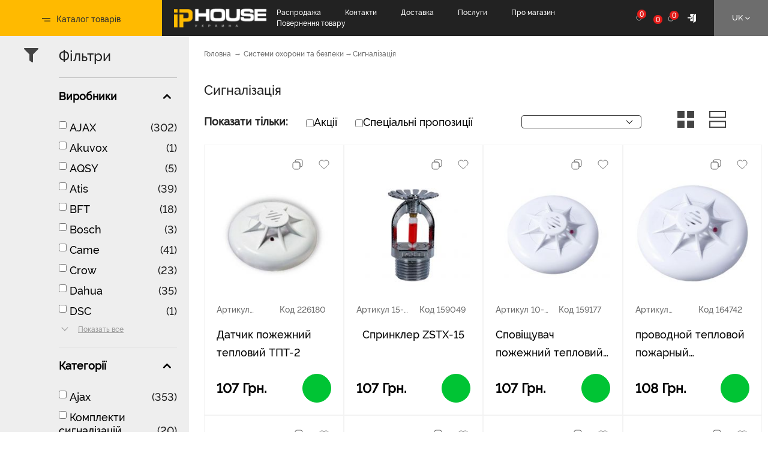

--- FILE ---
content_type: text/html; charset=utf-8
request_url: https://iphouse.com.ua/46-signalizaciya?p=4
body_size: 330528
content:
<!DOCTYPE HTML> <!--[if lt IE 7]><html class="no-js lt-ie9 lt-ie8 lt-ie7" lang="uk-ua" ><![endif]--> <!--[if IE 7]><html class="no-js lt-ie9 lt-ie8 ie7" lang="uk-ua" ><![endif]--> <!--[if IE 8]><html class="no-js lt-ie9 ie8" lang="uk-ua" ><![endif]--> <!--[if gt IE 8]><html class="no-js ie9" lang="uk-ua" ><![endif]--><html lang="uk-ua"><head><meta charset="utf-8"/><title>Системы видеонаблюдения и безопасности - IPhouse Украина</title><meta name="robots" content="index,follow"/><meta name="viewport" content="initial-scale=1,user-scalable=no,maximum-scale=1,width=device-width"><meta name="apple-mobile-web-app-capable" content="yes"/><link rel="icon" type="image/vnd.microsoft.icon" href="/img/favicon.ico?1691438497"/><link rel="shortcut icon" type="image/x-icon" href="/img/favicon.ico?1691438497"/><link href="https://fonts.googleapis.com/css?family=Comfortaa:300,400,700" rel="stylesheet">  <link rel="stylesheet" href="https://iphouse.com.ua/themes/warehouse/cache/v_3010_6b5bbf06ae7d5e8e78ab37b1517defbd_all.css?v=1208" type="text/css" media="all"/>  <div id="authPopup" style="display: none"><div class="authBlock"><div class="auth__container"><div class="login"><div class="form"><div class="close__popup visible-xs"><img src="/img/close__popup.svg" alt=""></div><h3>Вхід</h3><form action=""><div id="login_errors" class="alert alert-danger" style="display: none"></div><div class="form-group text-center"> <input class="form-control" type="text" id="phone" name="phone" placeholder="+38 099 999 99 99"> <small class="form-text ">Телефон</small></div><div class="form-group text-center"> <input class="form-control" type="password" id="password" name="password" placeholder="+38 099 999 99 99"> <small class="form-text ">Пароль</small></div><div class="form-footer"> <label for="remember" style="cursor: pointer" class><input type="checkbox" id="remember" name="remember">Запам'ятати мене</label> <a href="https://iphouse.com.ua/uk/password-recovery">Забули пароль?</a></div> <button class="btn submitLogin">Увійти</button><div class="visible-xs"><div class="center">або</div><div class="center"><button type="button" class="btn btn-alt showRegisterPopup">Зарегистрироваться</button></div></div></form><div class="social__login"><div>Увійти через:</div><div class="socials"><div><a href="#" onclick="openWindow('https://iphouse.com.ua/module/onepagecheckoutps/login?sv=Facebook', true)"><img src="/img/facebook-svg.svg" alt=""></a></div><div><a href="#" onclick="openWindow('https://iphouse.com.ua/module/onepagecheckoutps/login?sv=Google', true)"><img src="/img/google-svg.svg" alt=""></a></div></div></div></div><div class="info hidden-xs"><div class="close__popup"><img src="/img/close__popup.svg" alt=""></div><h3>Потрібен акаунт?</h3> <button class="btn btn-alt showRegisterPopup">Зареєструватися</button><div class="mt-36px"><p>Швидко, комфортно і легко!</p><ul class="adv_log"><li>Використовуйте введені раніше дані</li><li>Слідкуйте за статусом замовлення</li><li>Зберігайте історію замовлень</li></ul></div></div></div><div class="register" style="display: none"><div class="info hidden-xs"><h3>Вже маєте акаунт?</h3> <button class="btn btn-alt showLoginPopup">Увійти</button></div><div class="form"><div class="close__popup"><img src="/img/close__popup.svg" alt=""></div><h3>Реєстрація</h3><div id="create_account_error" class="alert alert-danger" style="display: none"></div><form action=""><div class="reg__1"><div class="form-group text-center"> <input class="form-control" type="text" name="phone_create" id="phone_create" placeholder="+38 099 999 99 99"> <small class="form-text ">Телефон</small></div><div class="reg__footer"> Вам прийде смс-повідомлення <br> з кодом підтвердження</div></div><div class="reg__2"> <input type="hidden" name="backUrl" id="backUrl"><div class="form-group text-center"> <input class="form-control" type="text" name="sms_code" id="sms_code" placeholder="____"> <small class="form-text ">Код</small></div><div class="reg__footer"> Введіть код з повідомлення <br> <a href="">Код не прийшов?</a></div></div> <button type="button" class="btn regStepOne">Продовжити</button><div class="visible-xs"><div class="center">Вам прийде смс-повідомленняили</div><div class="center"><button type="button" class="btn btn-alt showLoginPopup">Увійти</button></div></div></form><div class="social__login"><div>Реєстрація за допомогою:</div><div class="socials"><div><a href="#" onclick="openWindow('https://iphouse.com.ua/module/onepagecheckoutps/login?sv=Facebook', true)"><img src="/img/facebook-svg.svg" alt=""></a></div><div><a href="#" onclick="openWindow('https://iphouse.com.ua/module/onepagecheckoutps/login?sv=Google', true)"><img src="/img/google-svg.svg" alt=""></a></div></div></div></div></div></div></div></div><style>#authPopup{position:fixed;width:100%;height:100%;z-index:9999;background-color: #a9a9a9c7}.authBlock{width:840px;position:absolute;top:20%;left:calc(50% - 420px);font-family:'Raleway'}.authBlock .form{background-color:#fff;border-radius:5px;padding:24px;width:408px;text-align:center}.authBlock .info{background:#ffba00;border-bottom-right-radius:5px;border-top-right-radius:5px;margin:30px 0 30px;width:432px;font-size:18px;line-height:21px;display:flex;flex-direction:column;align-items:center;justify-content:center;padding:0 90px;position:relative}.authBlock .register .info{border-radius:5px 0 0 5px}.authBlock .login,.authBlock .register{display:flex}.authBlock .form input{height:60px;border:1px solid #222;border-radius:5px;font-size:24px;line-height:28px;color:#e8a900;text-align:center}.authBlock .form small{font-size:12px;line-height:14px;color:#222;display:block;margin-top:5px}.authBlock .form .form-footer{display:flex;justify-content:space-between;margin-bottom:36px;font-size:18px;line-height:21px;color:#222}.authBlock .form .form-footer a{text-decoration:underline;color:#222}.authBlock div.checker span{border:none}.authBlock div.checker span.checked:before{font-size:17px;outline:none;border:none}.authBlock div.checker.focus span{box-shadow:none}.authBlock div.checker{display:inline-block;width:24px;height:24px;border:1px solid #222;border-radius:5px}.authBlock .form .form-group{margin-bottom:25px}.authBlock .btn{padding:0 40px;height:48px}.authBlock h3{font-size:24px;line-height:30px;font-family:'RalewayBold';text-transform:inherit;margin-bottom:25px}.social__login{font-size:24px;display:flex;justify-content:space-between;margin-top:60px;align-items:center}.socials{display:flex}.socials>div{width:50px;height:50px;border:1px solid #cfcfcf;border-radius:30px;display:flex;align-items:center;justify-content:center;margin-left:24px;cursor:pointer}.mt-36px{margin-top:36px}ul.adv_log{list-style:disc}ul.adv_log li:not(:last-child) {margin-bottom:20px}.close__popup{cursor:pointer;position:absolute;top:20px;right:20px}.reg__2{display:none}.reg__footer{font-size:18px;line-height:30px;color:#222;margin-bottom:15px}.register .social__login{margin-top:35px;flex-direction:column}.register .social__login .socials{margin-top:15px}.alert.alert-danger:before{font-size:14px}.alert{border-radius:5px}@media (max-width:767px){.authBlock{width:330px;top:2%;left:calc(50% - 165px)}.authBlock .form{padding:15px}.authBlock .form input{height:55px}.authBlock .form .form-group{margin-bottom:15px}.authBlock .form .form-footer{font-size:15px;margin-bottom:20px}}</style> <style type="text/css">.pages span.nums a:hover{background:#f7b900;color:#fff}.pages span.nums b{color:#fff;background:#f7b900}</style><meta property="og:type" content="website"/><meta property="og:title" content="&#1057;&#1080;&#1089;&#1090;&#1077;&#1084;&#1099; &#1074;&#1080;&#1076;&#1077;&#1086;&#1085;&#1072;&#1073;&#1083;&#1102;&#1076;&#1077;&#1085;&#1080;&#1103; &#1080; &#1073;&#1077;&#1079;&#1086;&#1087;&#1072;&#1089;&#1085;&#1086;&#1089;&#1090;&#1080; - IPhouse &#1059;&#1082;&#1088;&#1072;&#1080;&#1085;&#1072;"/><meta property="og:image" content="https://iphouse.com.ua/c/46-category_default/signalizaciya.jpg"/><meta property="og:site_name" content="Системы видеонаблюдения и безопасности - IPhouse Украина"/><meta property="og:description" content=""/><meta property="og:url" content="http://iphouse.com.ua/46-signalizaciya?p=4"/><link rel="stylesheet" href="https://fonts.googleapis.com/css?family=Open+Sans:400,700" type="text/css" media="all"/> <!--[if lt IE 9]> 
<script src="https://oss.maxcdn.com/libs/html5shiv/3.7.0/html5shiv.js"></script> 
<script src="https://oss.maxcdn.com/libs/respond.js/1.3.0/respond.min.js"></script> <![endif]--> <!--[if lte IE 9]> 
<script src="https://iphouse.com.ua/themes/warehouse/js/flexibility.js"></script> <![endif]--><meta property="fb:app_id" content="1234567890"/><meta property="og:url" content="http://iphouse.com.ua/46-signalizaciya?p=4"/><style type="text/css">#columns{background-color:unset!important;padding-top:0}</style><meta property="og:type" content="website"/><meta property="og:title" content="&#1057;&#1080;&#1089;&#1090;&#1077;&#1084;&#1099; &#1074;&#1080;&#1076;&#1077;&#1086;&#1085;&#1072;&#1073;&#1083;&#1102;&#1076;&#1077;&#1085;&#1080;&#1103; &#1080; &#1073;&#1077;&#1079;&#1086;&#1087;&#1072;&#1089;&#1085;&#1086;&#1089;&#1090;&#1080; - IPhouse &#1059;&#1082;&#1088;&#1072;&#1080;&#1085;&#1072;"/><meta property="og:description" content=""><meta property="og:image" content="https://iphouse.com.ua/img/iph_logo.png"/><meta property="og:image:width" content="200"><meta property="og:image:height" content="200">   </head><body id="category" class="not-index category category-46 category-signalizaciya hide-right-column show-left-column lang_uk "><div id="page"> <noscript> <iframe src="https://www.googletagmanager.com/ns.html?id=GTM-PFRLM4B" height="0" width="0" style="display:none;visibility:hidden"></iframe> </noscript><div class="header-container alt-cart"> <header class="header"><div class=""><div class="header-row flex-row"><div class="nav-col nav-col-catalog flex-row-item"><div id="new-menu"><div class="nav-catalog"><div class="nav-catalog-link"> <img src="https://iphouse.com.ua/themes/warehouse/img/burger-small.svg" alt=""><span class="menu-name">Каталог товарів</span></div><div class="catalog-menu-wrapp"><div class="catalog-menu-body"><ul class="catalog-menu catalog-menu-level-1"><li class="menu-mobile-title"> <a href="#" class="catalog-menu-close"></a> <a href="#">Каталог товаров <i class="fas fa-angle-up"></i></a></li><li class="menu-item-has-children"> <a href="https://iphouse.com.ua/uk/vse-dlya-peremogi"> <span class="catalog-menu-icon"> <img alt="" src="https://iphouse.com.ua/img/cms/x197572.png.pagespeed.ic.hB0LDfePtY.webp"> </span> <span class="catalog-menu-text">Все для ПЕРЕМОГИ</span> <span class="catalog-menu-arrow"></span> </a><ul class="catalog-menu catalog-menu-level-2"><li> <a href="https://iphouse.com.ua/uk/bronepliti"> <span class="catalog-menu-text">Бронеплити</span> </a><div class="catalog-submenu"></div></li><li> <a href="https://iphouse.com.ua/uk/zbroya"> <span class="catalog-menu-text">Зброя</span> </a><div class="catalog-submenu"></div></li><li> <a href="https://iphouse.com.ua/uk/evakuacijne-obladnannya"> <span class="catalog-menu-text">Евакуаційне обладнання</span> </a><div class="catalog-submenu"></div></li><li> <a href="https://iphouse.com.ua/uk/priladi-nichnogo-bachennya"> <span class="catalog-menu-text">Прилади нічного бачення</span> </a><div class="catalog-submenu"></div></li><li> <a href="https://iphouse.com.ua/uk/pricili"> <span class="catalog-menu-text">Приціли</span> </a><div class="catalog-submenu"></div></li><li> <a href="https://iphouse.com.ua/uk/aksesuari-dlya-pnb"> <span class="catalog-menu-text">Аксесуари для ПНБ</span> </a><div class="catalog-submenu"></div></li><li> <a href="https://iphouse.com.ua/uk/medicina"> <span class="catalog-menu-text">Медицина</span> </a><div class="catalog-submenu"></div></li><li> <a href="https://iphouse.com.ua/uk/radiostanciyi"> <span class="catalog-menu-text">Радіостанції</span> </a><div class="catalog-submenu"></div></li></ul></li><li class="menu-item-has-children"> <a href="https://iphouse.com.ua/uk/sistemi-okhoroni-ta-bezpeki"> <span class="catalog-menu-icon"> <img alt="" src="https://iphouse.com.ua/img/cms/menu-icon-system.svg"> </span> <span class="catalog-menu-text">Системи охорони та безпеки</span> <span class="catalog-menu-arrow"></span> </a><ul class="catalog-menu catalog-menu-level-2"><li class="menu-item-has-children"> <a href="https://iphouse.com.ua/uk/videosposterezhennya"> <span class="catalog-menu-text">Відеоспостереження</span> <span class="catalog-menu-arrow"></span> </a><div class="catalog-submenu"><ul class="catalog-submenu-list"><li> <a href="https://iphouse.com.ua/uk/kameri-videosposterezhennya"> <span class="catalog-submenu-img"><img data-src="https://iphouse.com.ua/c/10975-category_thumbs/x10975.jpg,qlastmod=1.pagespeed.ic.ymJWDTF7e2.webp" alt="" class="b-lazy" src="/img/loader.gif.pagespeed.ce.Ue7ftD-IjR.gif"> </span> <span class="catalog-submenu-text">Камери відеоспостереження</span> </a></li><li> <a href="https://iphouse.com.ua/uk/ptz-kameri"> <span class="catalog-submenu-img"><img data-src="https://iphouse.com.ua/c/11818-category_thumbs/x11818.jpg,qlastmod=1.pagespeed.ic.Z35cf0rP89.webp" alt="" class="b-lazy" src="/img/loader.gif.pagespeed.ce.Ue7ftD-IjR.gif"> </span> <span class="catalog-submenu-text">PTZ-камери</span> </a></li><li> <a href="https://iphouse.com.ua/uk/dvr-reyestratori"> <span class="catalog-submenu-img"><img data-src="https://iphouse.com.ua/c/10990-category_thumbs/x10990.jpg,qlastmod=1.pagespeed.ic.GUBwkqmXpp.webp" alt="" class="b-lazy" src="/img/loader.gif.pagespeed.ce.Ue7ftD-IjR.gif"> </span> <span class="catalog-submenu-text">DVR-реєстратори</span> </a></li><li> <a href="https://iphouse.com.ua/uk/komplekti-video"> <span class="catalog-submenu-img"><img data-src="https://iphouse.com.ua/c/11038-category_thumbs/x11038.jpg,qlastmod=1.pagespeed.ic.-qlK4RmaKm.webp" alt="" class="b-lazy" src="/img/loader.gif.pagespeed.ce.Ue7ftD-IjR.gif"> </span> <span class="catalog-submenu-text">Комплекти відео</span> </a></li><li> <a href="https://iphouse.com.ua/uk/mikrofonne-obladnannya"> <span class="catalog-submenu-img"><img data-src="https://iphouse.com.ua/c/10997-category_thumbs/x10997.jpg,qlastmod=1.pagespeed.ic.MHLbJcsSl6.webp" alt="" class="b-lazy" src="/img/loader.gif.pagespeed.ce.Ue7ftD-IjR.gif"> </span> <span class="catalog-submenu-text">Мікрофонне обладнання</span> </a></li><li> <a href="https://iphouse.com.ua/uk/kriplennya-dlya-kamer"> <span class="catalog-submenu-img"><img data-src="https://iphouse.com.ua/c/10998-category_thumbs/x10998.jpg,qlastmod=1.pagespeed.ic.DjeHsWhZoj.webp" alt="" class="b-lazy" src="/img/loader.gif.pagespeed.ce.Ue7ftD-IjR.gif"> </span> <span class="catalog-submenu-text">Кріплення для камер</span> </a></li><li> <a href="https://iphouse.com.ua/uk/peredacha-video"> <span class="catalog-submenu-img"><img data-src="https://iphouse.com.ua/c/10999-category_thumbs/x10999.jpg,qlastmod=1.pagespeed.ic.B5LZ9khM2x.webp" alt="" class="b-lazy" src="/img/loader.gif.pagespeed.ce.Ue7ftD-IjR.gif"> </span> <span class="catalog-submenu-text">Передача відео</span> </a></li><li> <a href="https://iphouse.com.ua/uk/nakopichuvachi"> <span class="catalog-submenu-img"><img data-src="https://iphouse.com.ua/c/42-category_thumbs/x42.jpg,qlastmod=1.pagespeed.ic.SGWwmAyGEI.webp" alt="" class="b-lazy" src="/img/loader.gif.pagespeed.ce.Ue7ftD-IjR.gif"> </span> <span class="catalog-submenu-text">Накопичувачі</span> </a></li><li> <a href="https://iphouse.com.ua/uk/pulti-upravlinnya"> <span class="catalog-submenu-img"><img data-src="https://iphouse.com.ua/c/14-category_thumbs/x14.jpg,qlastmod=1.pagespeed.ic.KUO_hf1o1I.webp" alt="" class="b-lazy" src="/img/loader.gif.pagespeed.ce.Ue7ftD-IjR.gif"> </span> <span class="catalog-submenu-text">Пульти управління</span> </a></li><li> <a href="https://iphouse.com.ua/uk/ob-yektivi"> <span class="catalog-submenu-img"><img data-src="https://iphouse.com.ua/c/11174-category_thumbs/x11174.jpg,qlastmod=1.pagespeed.ic.ViWTx8dwYh.webp" alt="" class="b-lazy" src="/img/loader.gif.pagespeed.ce.Ue7ftD-IjR.gif"> </span> <span class="catalog-submenu-text">Об'єктиви</span> </a></li><li> <a href="https://iphouse.com.ua/uk/aksesuari-dlya-videosposterezhennya"> <span class="catalog-submenu-img"><img data-src="https://iphouse.com.ua/c/11082-category_thumbs/x11082.jpg,qlastmod=1.pagespeed.ic.KQMDd6v7Ck.webp" alt="" class="b-lazy" src="/img/loader.gif.pagespeed.ce.Ue7ftD-IjR.gif"> </span> <span class="catalog-submenu-text">Аксесуари для відеоспостереження</span> </a></li><li> <a href="https://iphouse.com.ua/uk/rozpiznavannya-avtomobilnikh-nomeriv"> <span class="catalog-submenu-img"><img data-src="[data-uri]" alt="" class="b-lazy" src="/img/loader.gif.pagespeed.ce.Ue7ftD-IjR.gif"> </span> <span class="catalog-submenu-text">Розпізнавання автомобільних номерів</span> </a></li><li> <a href="https://iphouse.com.ua/uk/nagrudni-videoreyestratori"> <span class="catalog-submenu-img"><img data-src="[data-uri]" alt="" class="b-lazy" src="/img/loader.gif.pagespeed.ce.Ue7ftD-IjR.gif"> </span> <span class="catalog-submenu-text">Нагрудні відеореєстратори</span> </a></li></ul></div></li><li class="menu-item-has-children"> <a href="https://iphouse.com.ua/uk/sistemi-kontrolyu-dostupu"> <span class="catalog-menu-text">Системи контролю доступу</span> <span class="catalog-menu-arrow"></span> </a><div class="catalog-submenu"><ul class="catalog-submenu-list"><li> <a href="https://iphouse.com.ua/uk/zchituvachi-kartok-dostupu"> <span class="catalog-submenu-img"><img data-src="https://iphouse.com.ua/c/20-category_thumbs/x20.jpg,qlastmod=1.pagespeed.ic._nro0LuN4X.webp" alt="" class="b-lazy" src="/img/loader.gif.pagespeed.ce.Ue7ftD-IjR.gif"> </span> <span class="catalog-submenu-text">Зчитувачі карток доступу</span> </a></li><li> <a href="https://iphouse.com.ua/uk/zamki-klyamki"> <span class="catalog-submenu-img"><img data-src="https://iphouse.com.ua/c/24-category_thumbs/x24.jpg,qlastmod=1.pagespeed.ic.KQI7eeC-XI.webp" alt="" class="b-lazy" src="/img/loader.gif.pagespeed.ce.Ue7ftD-IjR.gif"> </span> <span class="catalog-submenu-text">Замки, клямки</span> </a></li><li> <a href="https://iphouse.com.ua/uk/kartki-ta-breloki"> <span class="catalog-submenu-img"><img data-src="[data-uri]" alt="" class="b-lazy" src="/img/loader.gif.pagespeed.ce.Ue7ftD-IjR.gif"> </span> <span class="catalog-submenu-text">Картки та брелоки</span> </a></li><li> <a href="https://iphouse.com.ua/uk/kontroleri"> <span class="catalog-submenu-img"><img data-src="https://iphouse.com.ua/c/26-category_thumbs/x26.jpg,qlastmod=1.pagespeed.ic.eB1NKB11ao.webp" alt="" class="b-lazy" src="/img/loader.gif.pagespeed.ce.Ue7ftD-IjR.gif"> </span> <span class="catalog-submenu-text">Контролери</span> </a></li><li> <a href="https://iphouse.com.ua/uk/biometrichni-sistemi"> <span class="catalog-submenu-img"><img data-src="https://iphouse.com.ua/c/82-category_thumbs/x82.jpg,qlastmod=1.pagespeed.ic.ZGMTWHxXd5.webp" alt="" class="b-lazy" src="/img/loader.gif.pagespeed.ce.Ue7ftD-IjR.gif"> </span> <span class="catalog-submenu-text">Біометричні системи</span> </a></li><li> <a href="https://iphouse.com.ua/uk/knopki-vikhodu"> <span class="catalog-submenu-img"><img data-src="https://iphouse.com.ua/c/84-category_thumbs/x84.jpg,qlastmod=1.pagespeed.ic.pvZQDp7EP_.webp" alt="" class="b-lazy" src="/img/loader.gif.pagespeed.ce.Ue7ftD-IjR.gif"> </span> <span class="catalog-submenu-text">Кнопки виходу</span> </a></li><li> <a href="https://iphouse.com.ua/uk/turniketi"> <span class="catalog-submenu-img"><img data-src="https://iphouse.com.ua/c/86-category_thumbs/x86.jpg,qlastmod=1.pagespeed.ic.ohflCasMD4.webp" alt="" class="b-lazy" src="/img/loader.gif.pagespeed.ce.Ue7ftD-IjR.gif"> </span> <span class="catalog-submenu-text">Турнікети</span> </a></li><li> <a href="https://iphouse.com.ua/uk/dotyaguvachi"> <span class="catalog-submenu-img"><img data-src="https://iphouse.com.ua/c/10985-category_thumbs/x10985.jpg,qlastmod=1.pagespeed.ic.54K1ptPCjM.webp" alt="" class="b-lazy" src="/img/loader.gif.pagespeed.ce.Ue7ftD-IjR.gif"> </span> <span class="catalog-submenu-text">Дотягувачі</span> </a></li><li> <a href="https://iphouse.com.ua/uk/fiksatori-dverej"> <span class="catalog-submenu-img"><img data-src="https://iphouse.com.ua/c/11103-category_thumbs/x11103.jpg,qlastmod=1.pagespeed.ic.8ZsDB4kKSS.webp" alt="" class="b-lazy" src="/img/loader.gif.pagespeed.ce.Ue7ftD-IjR.gif"> </span> <span class="catalog-submenu-text">Фіксатори дверей</span> </a></li><li> <a href="https://iphouse.com.ua/uk/gotelni-sistemi"> <span class="catalog-submenu-img"><img data-src="https://iphouse.com.ua/c/11272-category_thumbs/x11272.jpg,qlastmod=1.pagespeed.ic.ysij1O59wj.webp" alt="" class="b-lazy" src="/img/loader.gif.pagespeed.ce.Ue7ftD-IjR.gif"> </span> <span class="catalog-submenu-text">Готельні системи</span> </a></li><li> <a href="https://iphouse.com.ua/uk/metaloshukachi"> <span class="catalog-submenu-img"><img data-src="https://iphouse.com.ua/c/10981-category_thumbs/x10981.jpg,qlastmod=1.pagespeed.ic.4WyDDhYUFR.webp" alt="" class="b-lazy" src="/img/loader.gif.pagespeed.ce.Ue7ftD-IjR.gif"> </span> <span class="catalog-submenu-text">Металошукачі</span> </a></li><li> <a href="https://iphouse.com.ua/uk/shlagbaumi"> <span class="catalog-submenu-img"><img data-src="[data-uri]" alt="" class="b-lazy" src="/img/loader.gif.pagespeed.ce.Ue7ftD-IjR.gif"> </span> <span class="catalog-submenu-text">Шлагбауми</span> </a></li><li> <a href="https://iphouse.com.ua/uk/20910-sejfi"> <span class="catalog-submenu-img"><img data-src="[data-uri]" alt="" class="b-lazy" src="/img/loader.gif.pagespeed.ce.Ue7ftD-IjR.gif"> </span> <span class="catalog-submenu-text">Сейфи</span> </a></li><li> <a href="https://iphouse.com.ua/uk/20963-dverni-dzvinki"> <span class="catalog-submenu-img"><img data-src="[data-uri]" alt="" class="b-lazy" src="/img/loader.gif.pagespeed.ce.Ue7ftD-IjR.gif"> </span> <span class="catalog-submenu-text">Дверні дзвінки</span> </a></li><li> <a href="https://iphouse.com.ua/uk/20965-vkhidni-i-mizhkimnatni-dveri"> <span class="catalog-submenu-img"><img data-src="[data-uri]" alt="" class="b-lazy" src="/img/loader.gif.pagespeed.ce.Ue7ftD-IjR.gif"> </span> <span class="catalog-submenu-text">Вхідні і міжкімнатні двері</span> </a></li></ul></div></li><li class="menu-item-has-children"> <a href="https://iphouse.com.ua/uk/domofoni"> <span class="catalog-menu-text">Домофони</span> <span class="catalog-menu-arrow"></span> </a><div class="catalog-submenu"><ul class="catalog-submenu-list"><li> <a href="https://iphouse.com.ua/uk/videodomofoni"> <span class="catalog-submenu-img"><img data-src="https://iphouse.com.ua/c/11-category_thumbs/x11.jpg,qlastmod=1.pagespeed.ic.M2HqVogcTU.webp" alt="" class="b-lazy" src="/img/loader.gif.pagespeed.ce.Ue7ftD-IjR.gif"> </span> <span class="catalog-submenu-text">Відеодомофони</span> </a></li><li> <a href="https://iphouse.com.ua/uk/paneli-vikliku"> <span class="catalog-submenu-img"><img data-src="[data-uri]" alt="" class="b-lazy" src="/img/loader.gif.pagespeed.ce.Ue7ftD-IjR.gif"> </span> <span class="catalog-submenu-text">Панелі виклику</span> </a></li><li> <a href="https://iphouse.com.ua/uk/komplekti"> <span class="catalog-submenu-img"><img data-src="https://iphouse.com.ua/c/15-category_thumbs/x15.jpg,qlastmod=1.pagespeed.ic.ha8gYR7GFi.webp" alt="" class="b-lazy" src="/img/loader.gif.pagespeed.ce.Ue7ftD-IjR.gif"> </span> <span class="catalog-submenu-text">Комплекти</span> </a></li><li> <a href="https://iphouse.com.ua/uk/aksesuari-dlya-domofoniv"> <span class="catalog-submenu-img"><img data-src="https://iphouse.com.ua/c/10992-category_thumbs/x10992.jpg,qlastmod=1.pagespeed.ic.JuEuE52kP6.webp" alt="" class="b-lazy" src="/img/loader.gif.pagespeed.ce.Ue7ftD-IjR.gif"> </span> <span class="catalog-submenu-text">Аксесуари для домофонів</span> </a></li><li> <a href="https://iphouse.com.ua/uk/bagatokvartirni"> <span class="catalog-submenu-img"><img data-src="https://iphouse.com.ua/c/11154-category_thumbs/x11154.jpg,qlastmod=1.pagespeed.ic.q2a1nv-BWf.webp" alt="" class="b-lazy" src="/img/loader.gif.pagespeed.ce.Ue7ftD-IjR.gif"> </span> <span class="catalog-submenu-text">Багатоквартирні</span> </a></li><li> <a href="https://iphouse.com.ua/uk/audiodomofoni"> <span class="catalog-submenu-img"><img data-src="https://iphouse.com.ua/c/11175-category_thumbs/x11175.jpg,qlastmod=1.pagespeed.ic.pCGNZHFLPr.webp" alt="" class="b-lazy" src="/img/loader.gif.pagespeed.ce.Ue7ftD-IjR.gif"> </span> <span class="catalog-submenu-text">Аудіодомофони</span> </a></li><li> <a href="https://iphouse.com.ua/uk/peregovorni-pristroyi"> <span class="catalog-submenu-img"><img data-src="[data-uri]" alt="" class="b-lazy" src="/img/loader.gif.pagespeed.ce.Ue7ftD-IjR.gif"> </span> <span class="catalog-submenu-text">Переговорні пристрої</span> </a></li></ul></div></li><li class="menu-item-has-children"> <a href="https://iphouse.com.ua/uk/signalizaciya"> <span class="catalog-menu-text">Сигналізація</span> <span class="catalog-menu-arrow"></span> </a><div class="catalog-submenu"><ul class="catalog-submenu-list"><li> <a href="https://iphouse.com.ua/uk/komplekti-signalizacij"> <span class="catalog-submenu-img"><img data-src="https://iphouse.com.ua/c/11318-category_thumbs/x11318.jpg,qlastmod=1.pagespeed.ic.wD9C-qfwPt.webp" alt="" class="b-lazy" src="/img/loader.gif.pagespeed.ce.Ue7ftD-IjR.gif"> </span> <span class="catalog-submenu-text">Комплекти сигналізацій</span> </a></li><li> <a href="https://iphouse.com.ua/uk/centrali"> <span class="catalog-submenu-img"><img data-src="https://iphouse.com.ua/c/11060-category_thumbs/x11060.jpg,qlastmod=1.pagespeed.ic.ThRPHnjait.webp" alt="" class="b-lazy" src="/img/loader.gif.pagespeed.ce.Ue7ftD-IjR.gif"> </span> <span class="catalog-submenu-text">Централі</span> </a></li><li> <a href="https://iphouse.com.ua/uk/datchiki"> <span class="catalog-submenu-img"><img data-src="[data-uri]" alt="" class="b-lazy" src="/img/loader.gif.pagespeed.ce.Ue7ftD-IjR.gif"> </span> <span class="catalog-submenu-text">Датчики</span> </a></li><li> <a href="https://iphouse.com.ua/uk/sireni"> <span class="catalog-submenu-img"><img data-src="https://iphouse.com.ua/c/77-category_thumbs/x77.jpg,qlastmod=1.pagespeed.ic.POVDGZMEGS.webp" alt="" class="b-lazy" src="/img/loader.gif.pagespeed.ce.Ue7ftD-IjR.gif"> </span> <span class="catalog-submenu-text">Сирени</span> </a></li><li> <a href="https://iphouse.com.ua/uk/pristroyi-keruvannya-signalizaciyeyu"> <span class="catalog-submenu-img"><img data-src="https://iphouse.com.ua/c/47-category_thumbs/x47.jpg,qlastmod=1.pagespeed.ic.ZndRcLdJoX.webp" alt="" class="b-lazy" src="/img/loader.gif.pagespeed.ce.Ue7ftD-IjR.gif"> </span> <span class="catalog-submenu-text">Пристрої керування сигналізацією</span> </a></li><li> <a href="https://iphouse.com.ua/uk/aksesuari-dlya-signalizaciyi"> <span class="catalog-submenu-img"><img data-src="https://iphouse.com.ua/c/10989-category_thumbs/x10989.jpg,qlastmod=1.pagespeed.ic.TgMPv1Nosf.webp" alt="" class="b-lazy" src="/img/loader.gif.pagespeed.ce.Ue7ftD-IjR.gif"> </span> <span class="catalog-submenu-text">Аксесуари для сигналізації</span> </a></li><li> <a href="https://iphouse.com.ua/uk/pozhezhna-signalizaciya"> <span class="catalog-submenu-img"><img data-src="https://iphouse.com.ua/c/68-category_thumbs/x68.jpg,qlastmod=1.pagespeed.ic.AkgwogbAll.webp" alt="" class="b-lazy" src="/img/loader.gif.pagespeed.ce.Ue7ftD-IjR.gif"> </span> <span class="catalog-submenu-text">Пожежна сигналізація</span> </a></li><li> <a href="https://iphouse.com.ua/uk/ajax"> <span class="catalog-submenu-img"><img data-src="[data-uri]" alt="" class="b-lazy" src="/img/loader.gif.pagespeed.ce.Ue7ftD-IjR.gif"> </span> <span class="catalog-submenu-text">Ajax</span> </a></li></ul></div></li></ul></li><li class="menu-item-has-children"> <a href="https://iphouse.com.ua/uk/merezheve-obladnannya-i-skm"> <span class="catalog-menu-icon"> <img alt="" src="https://iphouse.com.ua/img/cms/menu-icon-ckc.svg"> </span> <span class="catalog-menu-text">Мережеве обладнання і СКМ</span> <span class="catalog-menu-arrow"></span> </a><ul class="catalog-menu catalog-menu-level-2"><li class="menu-item-has-children"> <a href="https://iphouse.com.ua/uk/merezheve-obladnannya"> <span class="catalog-menu-text">Мережеве обладнання</span> <span class="catalog-menu-arrow"></span> </a><div class="catalog-submenu"><ul class="catalog-submenu-list"><li> <a href="https://iphouse.com.ua/uk/marshrutizatori"> <span class="catalog-submenu-img"><img data-src="[data-uri]" alt="" class="b-lazy" src="/img/loader.gif.pagespeed.ce.Ue7ftD-IjR.gif"> </span> <span class="catalog-submenu-text">Маршрутизатори</span> </a></li><li> <a href="https://iphouse.com.ua/uk/komutatori"> <span class="catalog-submenu-img"><img data-src="https://iphouse.com.ua/c/58-category_thumbs/x58.jpg,qlastmod=1.pagespeed.ic.N6T7EIaF_0.webp" alt="" class="b-lazy" src="/img/loader.gif.pagespeed.ce.Ue7ftD-IjR.gif"> </span> <span class="catalog-submenu-text">Комутатори</span> </a></li><li> <a href="https://iphouse.com.ua/uk/tochki-dostupu"> <span class="catalog-submenu-img"><img data-src="https://iphouse.com.ua/c/11051-category_thumbs/x11051.jpg,qlastmod=1.pagespeed.ic.fI82Kimv3H.webp" alt="" class="b-lazy" src="/img/loader.gif.pagespeed.ce.Ue7ftD-IjR.gif"> </span> <span class="catalog-submenu-text">Точки доступу</span> </a></li><li> <a href="https://iphouse.com.ua/uk/pristroyi-poe"> <span class="catalog-submenu-img"><img data-src="https://iphouse.com.ua/c/59-category_thumbs/x59.jpg,qlastmod=1.pagespeed.ic.wpTnnbA3h6.webp" alt="" class="b-lazy" src="/img/loader.gif.pagespeed.ce.Ue7ftD-IjR.gif"> </span> <span class="catalog-submenu-text">Пристрої POE</span> </a></li><li> <a href="https://iphouse.com.ua/uk/mediakonverteri"> <span class="catalog-submenu-img"><img data-src="https://iphouse.com.ua/c/81-category_thumbs/x81.jpg,qlastmod=1.pagespeed.ic.LqXI_rG2Mk.webp" alt="" class="b-lazy" src="/img/loader.gif.pagespeed.ce.Ue7ftD-IjR.gif"> </span> <span class="catalog-submenu-text">Медіаконвертери</span> </a></li><li> <a href="https://iphouse.com.ua/uk/merezhevi-adapteri"> <span class="catalog-submenu-img"><img data-src="https://iphouse.com.ua/c/10995-category_thumbs/x10995.jpg,qlastmod=1.pagespeed.ic.nkNNabHRe1.webp" alt="" class="b-lazy" src="/img/loader.gif.pagespeed.ce.Ue7ftD-IjR.gif"> </span> <span class="catalog-submenu-text">Мережеві адаптери</span> </a></li><li> <a href="https://iphouse.com.ua/uk/pristroyi-zakhistu-vid-vimknen"> <span class="catalog-submenu-img"><img data-src="[data-uri]" alt="" class="b-lazy" src="/img/loader.gif.pagespeed.ce.Ue7ftD-IjR.gif"> </span> <span class="catalog-submenu-text">Пристрої захисту від вимкнень</span> </a></li><li> <a href="https://iphouse.com.ua/uk/20943-obladnannya-dlya-lyudej-z-obmezhenimi-mozhlivostyami"> <span class="catalog-submenu-img"><img data-src="[data-uri]" alt="" class="b-lazy" src="/img/loader.gif.pagespeed.ce.Ue7ftD-IjR.gif"> </span> <span class="catalog-submenu-text">Обладнання для людей з обмеженими можливостями</span> </a></li></ul></div></li><li class="menu-item-has-children"> <a href="https://iphouse.com.ua/uk/pasivne-obladnannya"> <span class="catalog-menu-text">Пасивне обладнання</span> <span class="catalog-menu-arrow"></span> </a><div class="catalog-submenu"><ul class="catalog-submenu-list"><li> <a href="https://iphouse.com.ua/uk/moduli-dlya-patch-panelej"> <span class="catalog-submenu-img"><img data-src="https://iphouse.com.ua/c/11087-category_thumbs/x11087.jpg,qlastmod=1.pagespeed.ic.d7O0CoInCz.webp" alt="" class="b-lazy" src="/img/loader.gif.pagespeed.ce.Ue7ftD-IjR.gif"> </span> <span class="catalog-submenu-text">Модулі для патч-панелей</span> </a></li><li> <a href="https://iphouse.com.ua/uk/patch-paneli-organajzeri"> <span class="catalog-submenu-img"><img data-src="https://iphouse.com.ua/c/11088-category_thumbs/x11088.jpg,qlastmod=1.pagespeed.ic.UofoHZnVJT.webp" alt="" class="b-lazy" src="/img/loader.gif.pagespeed.ce.Ue7ftD-IjR.gif"> </span> <span class="catalog-submenu-text">Патч-панелі, органайзери</span> </a></li><li> <a href="https://iphouse.com.ua/uk/rozetki-i-vimikachi"> <span class="catalog-submenu-img"><img data-src="https://iphouse.com.ua/c/11089-category_thumbs/x11089.jpg,qlastmod=1.pagespeed.ic.yjeBaXM9C0.webp" alt="" class="b-lazy" src="/img/loader.gif.pagespeed.ce.Ue7ftD-IjR.gif"> </span> <span class="catalog-submenu-text">Розетки і вимикачі</span> </a></li><li> <a href="https://iphouse.com.ua/uk/patch-kordi"> <span class="catalog-submenu-img"><img data-src="https://iphouse.com.ua/c/11090-category_thumbs/x11090.jpg,qlastmod=1.pagespeed.ic.ii4-fyZ0-8.webp" alt="" class="b-lazy" src="/img/loader.gif.pagespeed.ce.Ue7ftD-IjR.gif"> </span> <span class="catalog-submenu-text">Патч-корди</span> </a></li><li> <a href="https://iphouse.com.ua/uk/konnektori"> <span class="catalog-submenu-img"><img data-src="https://iphouse.com.ua/c/11091-category_thumbs/x11091.jpg,qlastmod=1.pagespeed.ic.7g6njRpskm.webp" alt="" class="b-lazy" src="/img/loader.gif.pagespeed.ce.Ue7ftD-IjR.gif"> </span> <span class="catalog-submenu-text">Коннектори</span> </a></li><li> <a href="https://iphouse.com.ua/uk/skotch-loki"> <span class="catalog-submenu-img"><img data-src="https://iphouse.com.ua/c/11092-category_thumbs/x11092.jpg,qlastmod=1.pagespeed.ic.s6RIcKxs7o.webp" alt="" class="b-lazy" src="/img/loader.gif.pagespeed.ce.Ue7ftD-IjR.gif"> </span> <span class="catalog-submenu-text">Скотч-локи</span> </a></li><li> <a href="https://iphouse.com.ua/uk/z-yednuvachi"> <span class="catalog-submenu-img"><img data-src="https://iphouse.com.ua/c/11093-category_thumbs/x11093.jpg,qlastmod=1.pagespeed.ic.6poN7ju3T4.webp" alt="" class="b-lazy" src="/img/loader.gif.pagespeed.ce.Ue7ftD-IjR.gif"> </span> <span class="catalog-submenu-text">З'єднувачі</span> </a></li><li> <a href="https://iphouse.com.ua/uk/instrumenti-dlya-merezhevogo-obladnannya"> <span class="catalog-submenu-img"><img data-src="[data-uri]" alt="" class="b-lazy" src="/img/loader.gif.pagespeed.ce.Ue7ftD-IjR.gif"> </span> <span class="catalog-submenu-text">Інструменти для мережевого обладнання</span> </a></li><li> <a href="https://iphouse.com.ua/uk/kriplennya-ta-styazhki"> <span class="catalog-submenu-img"><img data-src="[data-uri]" alt="" class="b-lazy" src="/img/loader.gif.pagespeed.ce.Ue7ftD-IjR.gif"> </span> <span class="catalog-submenu-text">Кріплення та стяжки</span> </a></li><li> <a href="https://iphouse.com.ua/uk/kabelno-providnikova-produkciya"> <span class="catalog-submenu-img"><img data-src="[data-uri]" alt="" class="b-lazy" src="/img/loader.gif.pagespeed.ce.Ue7ftD-IjR.gif"> </span> <span class="catalog-submenu-text">Кабельно-провідникова продукція</span> </a></li><li> <a href="https://iphouse.com.ua/uk/kvm-peremikachi"> <span class="catalog-submenu-img"><img data-src="[data-uri]" alt="" class="b-lazy" src="/img/loader.gif.pagespeed.ce.Ue7ftD-IjR.gif"> </span> <span class="catalog-submenu-text">KVM-перемикачі</span> </a></li></ul></div></li><li class="menu-item-has-children"> <a href="https://iphouse.com.ua/uk/optichni-komponenti-ta-obladnannya"> <span class="catalog-menu-text">Оптичні компоненти та обладнання</span> <span class="catalog-menu-arrow"></span> </a><div class="catalog-submenu"><ul class="catalog-submenu-list"><li> <a href="https://iphouse.com.ua/uk/aksesuari-dlya-optichnogo-obladnannya"> <span class="catalog-submenu-img"><img data-src="https://iphouse.com.ua/c/11307-category_thumbs/x11307.jpg,qlastmod=1.pagespeed.ic.Jb7E_c-NCf.webp" alt="" class="b-lazy" src="/img/loader.gif.pagespeed.ce.Ue7ftD-IjR.gif"> </span> <span class="catalog-submenu-text">Аксесуари для оптичного обладнання</span> </a></li><li> <a href="https://iphouse.com.ua/uk/obladnannya-pon"> <span class="catalog-submenu-img"><img data-src="https://iphouse.com.ua/c/11310-category_thumbs/x11310.jpg,qlastmod=1.pagespeed.ic.MSThLcmLHP.webp" alt="" class="b-lazy" src="/img/loader.gif.pagespeed.ce.Ue7ftD-IjR.gif"> </span> <span class="catalog-submenu-text">Обладнання PON</span> </a></li><li> <a href="https://iphouse.com.ua/uk/sfp-moduli"> <span class="catalog-submenu-img"><img data-src="https://iphouse.com.ua/c/11311-category_thumbs/x11311.jpg,qlastmod=1.pagespeed.ic.va62Fhi12Q.webp" alt="" class="b-lazy" src="/img/loader.gif.pagespeed.ce.Ue7ftD-IjR.gif"> </span> <span class="catalog-submenu-text">SFP модулі</span> </a></li><li> <a href="https://iphouse.com.ua/uk/obladnannya-dlya-virobnictva-optichnikh-patchkordiv"> <span class="catalog-submenu-img"><img data-src="https://iphouse.com.ua/c/11312-category_thumbs/x11312.jpg,qlastmod=1.pagespeed.ic.g41_cYnfXy.webp" alt="" class="b-lazy" src="/img/loader.gif.pagespeed.ce.Ue7ftD-IjR.gif"> </span> <span class="catalog-submenu-text">Обладнання для виробництва оптичних патчкордів</span> </a></li><li> <a href="https://iphouse.com.ua/uk/optichni-podilniki"> <span class="catalog-submenu-img"><img data-src="https://iphouse.com.ua/c/11313-category_thumbs/x11313.jpg,qlastmod=1.pagespeed.ic.uH2NoBqtmq.webp" alt="" class="b-lazy" src="/img/loader.gif.pagespeed.ce.Ue7ftD-IjR.gif"> </span> <span class="catalog-submenu-text">Оптичні подільники</span> </a></li><li> <a href="https://iphouse.com.ua/uk/volokonno-optichni-patch-paneli"> <span class="catalog-submenu-img"><img data-src="[data-uri]" alt="" class="b-lazy" src="/img/loader.gif.pagespeed.ce.Ue7ftD-IjR.gif"> </span> <span class="catalog-submenu-text">Волоконно-оптичні патч-панелі</span> </a></li><li> <a href="https://iphouse.com.ua/uk/optichni-patch-kordi"> <span class="catalog-submenu-img"><img data-src="[data-uri]" alt="" class="b-lazy" src="/img/loader.gif.pagespeed.ce.Ue7ftD-IjR.gif"> </span> <span class="catalog-submenu-text">Оптичні патч корди</span> </a></li></ul></div></li><li class="menu-item-has-children"> <a href="https://iphouse.com.ua/uk/komunikacijni-shafi-i-stijki"> <span class="catalog-menu-text">Комунікаційні шафи і стійки</span> <span class="catalog-menu-arrow"></span> </a><div class="catalog-submenu"><ul class="catalog-submenu-list"><li> <a href="https://iphouse.com.ua/uk/serverni-stijki"> <span class="catalog-submenu-img"><img data-src="https://iphouse.com.ua/c/11283-category_thumbs/x11283.jpg,qlastmod=1.pagespeed.ic.Tre2job1OM.webp" alt="" class="b-lazy" src="/img/loader.gif.pagespeed.ce.Ue7ftD-IjR.gif"> </span> <span class="catalog-submenu-text">Серверні стійки</span> </a></li><li> <a href="https://iphouse.com.ua/uk/serverni-shafi"> <span class="catalog-submenu-img"><img data-src="https://iphouse.com.ua/c/11284-category_thumbs/x11284.jpg,qlastmod=1.pagespeed.ic.m36M9isqDW.webp" alt="" class="b-lazy" src="/img/loader.gif.pagespeed.ce.Ue7ftD-IjR.gif"> </span> <span class="catalog-submenu-text">Серверні шафи</span> </a></li><li> <a href="https://iphouse.com.ua/uk/aksesuari-dlya-stijok-i-shaf"> <span class="catalog-submenu-img"><img data-src="https://iphouse.com.ua/c/11285-category_thumbs/x11285.jpg,qlastmod=1.pagespeed.ic.2JYlOLE0dO.webp" alt="" class="b-lazy" src="/img/loader.gif.pagespeed.ce.Ue7ftD-IjR.gif"> </span> <span class="catalog-submenu-text">Аксесуари для стійок і шаф</span> </a></li><li> <a href="https://iphouse.com.ua/uk/krosove-obladnannya"> <span class="catalog-submenu-img"><img data-src="[data-uri]" alt="" class="b-lazy" src="/img/loader.gif.pagespeed.ce.Ue7ftD-IjR.gif"> </span> <span class="catalog-submenu-text">Кросове обладнання</span> </a></li></ul></div></li><li class="menu-item-has-children"> <a href="https://iphouse.com.ua/uk/kabel"> <span class="catalog-menu-text">Кабель</span> <span class="catalog-menu-arrow"></span> </a><div class="catalog-submenu"><ul class="catalog-submenu-list"><li> <a href="https://iphouse.com.ua/uk/volokonno-optichnij"> <span class="catalog-submenu-img"><img data-src="https://iphouse.com.ua/c/12560-category_thumbs/x12560.jpg,qlastmod=1.pagespeed.ic.g_rb-ZmLdq.webp" alt="" class="b-lazy" src="/img/loader.gif.pagespeed.ce.Ue7ftD-IjR.gif"> </span> <span class="catalog-submenu-text">Волоконно-оптичний</span> </a></li><li> <a href="https://iphouse.com.ua/uk/vita-para"> <span class="catalog-submenu-img"><img data-src="https://iphouse.com.ua/c/12561-category_thumbs/x12561.jpg,qlastmod=1.pagespeed.ic.SHwa_F_TMS.webp" alt="" class="b-lazy" src="/img/loader.gif.pagespeed.ce.Ue7ftD-IjR.gif"> </span> <span class="catalog-submenu-text">Вита пара</span> </a></li><li> <a href="https://iphouse.com.ua/uk/koaksialnij"> <span class="catalog-submenu-img"><img data-src="https://iphouse.com.ua/c/12565-category_thumbs/x12565.jpg,qlastmod=1.pagespeed.ic.pt3xDhtNHt.webp" alt="" class="b-lazy" src="/img/loader.gif.pagespeed.ce.Ue7ftD-IjR.gif"> </span> <span class="catalog-submenu-text">Коаксіальний</span> </a></li><li> <a href="https://iphouse.com.ua/uk/kombinovanij"> <span class="catalog-submenu-img"><img data-src="https://iphouse.com.ua/c/12562-category_thumbs/x12562.jpg,qlastmod=1.pagespeed.ic.VkfTGNqgjd.webp" alt="" class="b-lazy" src="/img/loader.gif.pagespeed.ce.Ue7ftD-IjR.gif"> </span> <span class="catalog-submenu-text">Комбінований</span> </a></li><li> <a href="https://iphouse.com.ua/uk/akustichnij"> <span class="catalog-submenu-img"><img data-src="https://iphouse.com.ua/c/12563-category_thumbs/x12563.jpg,qlastmod=1.pagespeed.ic.9gU9fnW1hZ.webp" alt="" class="b-lazy" src="/img/loader.gif.pagespeed.ce.Ue7ftD-IjR.gif"> </span> <span class="catalog-submenu-text">Акустичний</span> </a></li><li> <a href="https://iphouse.com.ua/uk/telefonnij"> <span class="catalog-submenu-img"><img data-src="https://iphouse.com.ua/c/12564-category_thumbs/x12564.jpg,qlastmod=1.pagespeed.ic.__v7YSI615.webp" alt="" class="b-lazy" src="/img/loader.gif.pagespeed.ce.Ue7ftD-IjR.gif"> </span> <span class="catalog-submenu-text">Телефонний</span> </a></li><li> <a href="https://iphouse.com.ua/uk/signalnij"> <span class="catalog-submenu-img"><img data-src="https://iphouse.com.ua/c/12566-category_thumbs/x12566.jpg,qlastmod=1.pagespeed.ic.jVBmcK4QMM.webp" alt="" class="b-lazy" src="/img/loader.gif.pagespeed.ce.Ue7ftD-IjR.gif"> </span> <span class="catalog-submenu-text">Сигнальний</span> </a></li><li> <a href="https://iphouse.com.ua/uk/silovij"> <span class="catalog-submenu-img"><img data-src="https://iphouse.com.ua/c/12567-category_thumbs/x12567.jpg,qlastmod=1.pagespeed.ic.9hRluGJuOg.webp" alt="" class="b-lazy" src="/img/loader.gif.pagespeed.ce.Ue7ftD-IjR.gif"> </span> <span class="catalog-submenu-text">Силовий</span> </a></li><li> <a href="https://iphouse.com.ua/uk/vognetrivkij"> <span class="catalog-submenu-img"><img data-src="[data-uri]" alt="" class="b-lazy" src="/img/loader.gif.pagespeed.ce.Ue7ftD-IjR.gif"> </span> <span class="catalog-submenu-text">Вогнетривкий</span> </a></li><li> <a href="https://iphouse.com.ua/uk/aksesuari-dlya-kabeliv-ta-kabelnogo-obladnannya"> <span class="catalog-submenu-img"><img data-src="[data-uri]" alt="" class="b-lazy" src="/img/loader.gif.pagespeed.ce.Ue7ftD-IjR.gif"> </span> <span class="catalog-submenu-text">Аксесуари для кабелів та кабельного обладнання</span> </a></li><li> <a href="https://iphouse.com.ua/uk/boksi-i-germokorbki"> <span class="catalog-submenu-img"><img data-src="[data-uri]" alt="" class="b-lazy" src="/img/loader.gif.pagespeed.ce.Ue7ftD-IjR.gif"> </span> <span class="catalog-submenu-text">Бокси і гермокорбки</span> </a></li><li> <a href="https://iphouse.com.ua/uk/negoryuchij"> <span class="catalog-submenu-img"><img data-src="[data-uri]" alt="" class="b-lazy" src="/img/loader.gif.pagespeed.ce.Ue7ftD-IjR.gif"> </span> <span class="catalog-submenu-text">Негорючий</span> </a></li><li> <a href="https://iphouse.com.ua/uk/optichnij"> <span class="catalog-submenu-img"><img data-src="[data-uri]" alt="" class="b-lazy" src="/img/loader.gif.pagespeed.ce.Ue7ftD-IjR.gif"> </span> <span class="catalog-submenu-text">Оптичний</span> </a></li></ul></div></li><li class="menu-item-has-children"> <a href="https://iphouse.com.ua/uk/ats-i-sistemni-telefoni"> <span class="catalog-menu-text">АТС і Системні телефони</span> <span class="catalog-menu-arrow"></span> </a><div class="catalog-submenu"><ul class="catalog-submenu-list"><li> <a href="https://iphouse.com.ua/uk/voip-shlyuzi"> <span class="catalog-submenu-img"><img data-src="https://iphouse.com.ua/c/11293-category_thumbs/x11293.jpg,qlastmod=1.pagespeed.ic.Wv59BVBYpQ.webp" alt="" class="b-lazy" src="/img/loader.gif.pagespeed.ce.Ue7ftD-IjR.gif"> </span> <span class="catalog-submenu-text">VoIP-Шлюзи</span> </a></li><li> <a href="https://iphouse.com.ua/uk/ip-telefoni"> <span class="catalog-submenu-img"><img data-src="[data-uri]" alt="" class="b-lazy" src="/img/loader.gif.pagespeed.ce.Ue7ftD-IjR.gif"> </span> <span class="catalog-submenu-text">IP-телефони</span> </a></li><li> <a href="https://iphouse.com.ua/uk/drotovi-telefoni"> <span class="catalog-submenu-img"><img data-src="[data-uri]" alt="" class="b-lazy" src="/img/loader.gif.pagespeed.ce.Ue7ftD-IjR.gif"> </span> <span class="catalog-submenu-text">Дротові телефони</span> </a></li><li> <a href="https://iphouse.com.ua/uk/opciyi-dlya-ip-telefoniv"> <span class="catalog-submenu-img"><img data-src="https://iphouse.com.ua/c/11553-category_thumbs/x11553.jpg,qlastmod=1.pagespeed.ic.3TchzL_nN0.webp" alt="" class="b-lazy" src="/img/loader.gif.pagespeed.ce.Ue7ftD-IjR.gif"> </span> <span class="catalog-submenu-text">Опції для IP-телефонів</span> </a></li><li> <a href="https://iphouse.com.ua/uk/ats-bazovi-bloki"> <span class="catalog-submenu-img"><img data-src="[data-uri]" alt="" class="b-lazy" src="/img/loader.gif.pagespeed.ce.Ue7ftD-IjR.gif"> </span> <span class="catalog-submenu-text">АТС: Базові блоки</span> </a></li><li> <a href="https://iphouse.com.ua/uk/ats-aksesuari"> <span class="catalog-submenu-img"><img data-src="https://iphouse.com.ua/c/11555-category_thumbs/x11555.jpg,qlastmod=1.pagespeed.ic.nCFDsyP1Jp.webp" alt="" class="b-lazy" src="/img/loader.gif.pagespeed.ce.Ue7ftD-IjR.gif"> </span> <span class="catalog-submenu-text">АТС: Аксесуари</span> </a></li><li> <a href="https://iphouse.com.ua/uk/telefonni-aparati"> <span class="catalog-submenu-img"><img data-src="[data-uri]" alt="" class="b-lazy" src="/img/loader.gif.pagespeed.ce.Ue7ftD-IjR.gif"> </span> <span class="catalog-submenu-text">Телефонні апарати</span> </a></li></ul></div></li><li class="menu-item-has-children"> <a href="https://iphouse.com.ua/uk/aksesuari-dlya-sks"> <span class="catalog-menu-text">Аксесуари для СКС</span> <span class="catalog-menu-arrow"></span> </a><div class="catalog-submenu"><ul class="catalog-submenu-list"><li> <a href="https://iphouse.com.ua/uk/rozetki-ta-komplektuyuchi-proinstal"> <span class="catalog-submenu-img"><img data-src="https://iphouse.com.ua/c/11000-category_thumbs/x11000.jpg,qlastmod=1.pagespeed.ic.5wccqiVOND.webp" alt="" class="b-lazy" src="/img/loader.gif.pagespeed.ce.Ue7ftD-IjR.gif"> </span> <span class="catalog-submenu-text">Розетки та комплектуючі PROinstal</span> </a></li><li> <a href="https://iphouse.com.ua/uk/roz-yemi-i-perekhidniki"> <span class="catalog-submenu-img"><img data-src="https://iphouse.com.ua/c/21-category_thumbs/x21.jpg,qlastmod=1.pagespeed.ic.po5GeAFuUA.webp" alt="" class="b-lazy" src="/img/loader.gif.pagespeed.ce.Ue7ftD-IjR.gif"> </span> <span class="catalog-submenu-text">Роз'єми і перехідники</span> </a></li><li> <a href="https://iphouse.com.ua/uk/korobki-montazhni"> <span class="catalog-submenu-img"><img data-src="[data-uri]" alt="" class="b-lazy" src="/img/loader.gif.pagespeed.ce.Ue7ftD-IjR.gif"> </span> <span class="catalog-submenu-text">Коробки монтажні</span> </a></li><li> <a href="https://iphouse.com.ua/uk/montazhna-furnitura"> <span class="catalog-submenu-img"><img data-src="https://iphouse.com.ua/c/11167-category_thumbs/x11167.jpg,qlastmod=1.pagespeed.ic._5luYlw4tl.webp" alt="" class="b-lazy" src="/img/loader.gif.pagespeed.ce.Ue7ftD-IjR.gif"> </span> <span class="catalog-submenu-text">Монтажна фурнітура</span> </a></li><li> <a href="https://iphouse.com.ua/uk/elementi-kriplennya"> <span class="catalog-submenu-img"><img data-src="https://iphouse.com.ua/c/10991-category_thumbs/x10991.jpg,qlastmod=1.pagespeed.ic.HoSO6rRr39.webp" alt="" class="b-lazy" src="/img/loader.gif.pagespeed.ce.Ue7ftD-IjR.gif"> </span> <span class="catalog-submenu-text">Елементи кріплення</span> </a></li><li> <a href="https://iphouse.com.ua/uk/sistemi-prokladannya-kabelyu"> <span class="catalog-submenu-img"><img data-src="[data-uri]" alt="" class="b-lazy" src="/img/loader.gif.pagespeed.ce.Ue7ftD-IjR.gif"> </span> <span class="catalog-submenu-text">Системи прокладання кабелю</span> </a></li></ul></div></li></ul></li><li class="menu-item-has-children"> <a href="https://iphouse.com.ua/uk/rozumnij-budinok"> <span class="catalog-menu-icon"> <img alt="" src="https://iphouse.com.ua/img/cms/menu-icon-smart-house.svg"> </span> <span class="catalog-menu-text">Розумний будинок</span> <span class="catalog-menu-arrow"></span> </a><ul class="catalog-menu catalog-menu-level-2"><li> <a href="https://iphouse.com.ua/uk/komplekti-dlya-rozumnogo-budinku"> <span class="catalog-menu-text">Комплекти для Розумного будинку</span> </a><div class="catalog-submenu"></div></li><li class="menu-item-has-children"> <a href="https://iphouse.com.ua/uk/sistemi-bezpeki-rozumnogo-budinku"> <span class="catalog-menu-text">Системи безпеки розумного будинку</span> <span class="catalog-menu-arrow"></span> </a><div class="catalog-submenu"><ul class="catalog-submenu-list"><li> <a href="https://iphouse.com.ua/uk/komplekti-dlya-rozumnogo-budinku"> <span class="catalog-submenu-img"><img data-src="[data-uri]" alt="" class="b-lazy" src="/img/loader.gif.pagespeed.ce.Ue7ftD-IjR.gif"> </span> <span class="catalog-submenu-text">Комплекти для Розумного будинку</span> </a></li><li> <a href="https://iphouse.com.ua/uk/sistemi-zakhistu-vid-protikannya-i-zatoki"> <span class="catalog-submenu-img"><img data-src="https://iphouse.com.ua/c/11163-category_thumbs/x11163.jpg,qlastmod=1.pagespeed.ic.ruHSR6gGFv.webp" alt="" class="b-lazy" src="/img/loader.gif.pagespeed.ce.Ue7ftD-IjR.gif"> </span> <span class="catalog-submenu-text">Системи захисту від протікання і затоки</span> </a></li><li> <a href="https://iphouse.com.ua/uk/rozumni-datchiki"> <span class="catalog-submenu-img"><img data-src="https://iphouse.com.ua/c/11512-category_thumbs/x11512.jpg,qlastmod=1.pagespeed.ic.oCiYxueAkR.webp" alt="" class="b-lazy" src="/img/loader.gif.pagespeed.ce.Ue7ftD-IjR.gif"> </span> <span class="catalog-submenu-text">Розумні датчики</span> </a></li></ul></div></li><li class="menu-item-has-children"> <a href="https://iphouse.com.ua/uk/rozumne-osvitlennya"> <span class="catalog-menu-text">Розумне освітлення</span> <span class="catalog-menu-arrow"></span> </a><div class="catalog-submenu"><ul class="catalog-submenu-list"><li> <a href="https://iphouse.com.ua/uk/rozumni-vimikachi"> <span class="catalog-submenu-img"><img data-src="https://iphouse.com.ua/c/10974-category_thumbs/x10974.jpg,qlastmod=1.pagespeed.ic.U4dfSjxLYY.webp" alt="" class="b-lazy" src="/img/loader.gif.pagespeed.ce.Ue7ftD-IjR.gif"> </span> <span class="catalog-submenu-text">Розумні вимикачі</span> </a></li><li> <a href="https://iphouse.com.ua/uk/svitilniki"> <span class="catalog-submenu-img"><img data-src="[data-uri]" alt="" class="b-lazy" src="/img/loader.gif.pagespeed.ce.Ue7ftD-IjR.gif"> </span> <span class="catalog-submenu-text">Світильники</span> </a></li></ul></div></li><li class="menu-item-has-children"> <a href="https://iphouse.com.ua/uk/upravlinnya-elektropriladami"> <span class="catalog-menu-text">Управління електроприладами</span> <span class="catalog-menu-arrow"></span> </a><div class="catalog-submenu"><ul class="catalog-submenu-list"><li> <a href="https://iphouse.com.ua/uk/rozumni-rozetki"> <span class="catalog-submenu-img"><img data-src="https://iphouse.com.ua/c/65-category_thumbs/x65.jpg,qlastmod=1.pagespeed.ic.OZR24ajHbb.webp" alt="" class="b-lazy" src="/img/loader.gif.pagespeed.ce.Ue7ftD-IjR.gif"> </span> <span class="catalog-submenu-text">Розумні розетки</span> </a></li><li> <a href="https://iphouse.com.ua/uk/rozumni-rele-i-dimmeri"> <span class="catalog-submenu-img"><img data-src="https://iphouse.com.ua/c/11514-category_thumbs/x11514.jpg,qlastmod=1.pagespeed.ic.m5Cs5lfw8N.webp" alt="" class="b-lazy" src="/img/loader.gif.pagespeed.ce.Ue7ftD-IjR.gif"> </span> <span class="catalog-submenu-text">Розумні реле і диммери</span> </a></li><li> <a href="https://iphouse.com.ua/uk/avtomatizaciya-budinkiv"> <span class="catalog-submenu-img"><img data-src="[data-uri]" alt="" class="b-lazy" src="/img/loader.gif.pagespeed.ce.Ue7ftD-IjR.gif"> </span> <span class="catalog-submenu-text">Автоматизація будинків</span> </a></li></ul></div></li><li class="menu-item-has-children"> <a href="https://iphouse.com.ua/uk/centralni-punkti-upravlinnya"> <span class="catalog-menu-text">Центральні пункти управління</span> <span class="catalog-menu-arrow"></span> </a><div class="catalog-submenu"><ul class="catalog-submenu-list"><li> <a href="https://iphouse.com.ua/uk/centralni-kontroleri"> <span class="catalog-submenu-img"><img data-src="[data-uri]" alt="" class="b-lazy" src="/img/loader.gif.pagespeed.ce.Ue7ftD-IjR.gif"> </span> <span class="catalog-submenu-text">Центральні контролери</span> </a></li><li> <a href="https://iphouse.com.ua/uk/aksesuari-do-centralnikh-kontroleriv"> <span class="catalog-submenu-img"><img data-src="https://iphouse.com.ua/c/10996-category_thumbs/x10996.jpg,qlastmod=1.pagespeed.ic.EDX89zFLcO.webp" alt="" class="b-lazy" src="/img/loader.gif.pagespeed.ce.Ue7ftD-IjR.gif"> </span> <span class="catalog-submenu-text">Аксесуари до центральних контролерів</span> </a></li></ul></div></li><li class="menu-item-has-children"> <a href="https://iphouse.com.ua/uk/aksesuari-dlya-rozumnogo-budinku"> <span class="catalog-menu-text">Аксесуари для розумного будинку</span> <span class="catalog-menu-arrow"></span> </a><div class="catalog-submenu"><ul class="catalog-submenu-list"><li> <a href="https://iphouse.com.ua/uk/poshukovi-sistemi"> <span class="catalog-submenu-img"><img data-src="[data-uri]" alt="" class="b-lazy" src="/img/loader.gif.pagespeed.ce.Ue7ftD-IjR.gif"> </span> <span class="catalog-submenu-text">Пошукові системи</span> </a></li></ul></div></li><li class="menu-item-has-children"> <a href="https://iphouse.com.ua/uk/upravlinnya-klimatom-i-vodoyu"> <span class="catalog-menu-text">Управління кліматом і водою</span> <span class="catalog-menu-arrow"></span> </a><div class="catalog-submenu"><ul class="catalog-submenu-list"><li> <a href="https://iphouse.com.ua/uk/rozumni-termostati"> <span class="catalog-submenu-img"><img data-src="https://iphouse.com.ua/c/11843-category_thumbs/x11843.jpg,qlastmod=1.pagespeed.ic.KUaxllyPJ8.webp" alt="" class="b-lazy" src="/img/loader.gif.pagespeed.ce.Ue7ftD-IjR.gif"> </span> <span class="catalog-submenu-text">Розумні термостати</span> </a></li><li> <a href="https://iphouse.com.ua/uk/tepla-pidloga-gidravlichna"> <span class="catalog-submenu-img"><img data-src="https://iphouse.com.ua/c/11701-category_thumbs/x11701.jpg,qlastmod=1.pagespeed.ic.CEIEdddOuf.webp" alt="" class="b-lazy" src="/img/loader.gif.pagespeed.ce.Ue7ftD-IjR.gif"> </span> <span class="catalog-submenu-text">Тепла підлога гідравлічна</span> </a></li><li> <a href="https://iphouse.com.ua/uk/tepla-pidloga-elektrichna"> <span class="catalog-submenu-img"><img data-src="[data-uri]" alt="" class="b-lazy" src="/img/loader.gif.pagespeed.ce.Ue7ftD-IjR.gif"> </span> <span class="catalog-submenu-text">Тепла підлога електрична</span> </a></li><li> <a href="https://iphouse.com.ua/uk/aksesuari-do-radiatoriv"> <span class="catalog-submenu-img"><img data-src="[data-uri]" alt="" class="b-lazy" src="/img/loader.gif.pagespeed.ce.Ue7ftD-IjR.gif"> </span> <span class="catalog-submenu-text">Аксесуари до радіаторів</span> </a></li></ul></div></li><li class="menu-item-has-children"> <a href="https://iphouse.com.ua/uk/alternativni-dzherela-energiyi"> <span class="catalog-menu-text">Альтернативні джерела енергії</span> <span class="catalog-menu-arrow"></span> </a><div class="catalog-submenu"><ul class="catalog-submenu-list"><li> <a href="https://iphouse.com.ua/uk/fotoelektrichni-paneli"> <span class="catalog-submenu-img"><img data-src="https://iphouse.com.ua/c/11159-category_thumbs/x11159.jpg,qlastmod=1.pagespeed.ic.4t_hiO6Rmh.webp" alt="" class="b-lazy" src="/img/loader.gif.pagespeed.ce.Ue7ftD-IjR.gif"> </span> <span class="catalog-submenu-text">Фотоелектричні панелі</span> </a></li><li> <a href="https://iphouse.com.ua/uk/invertori"> <span class="catalog-submenu-img"><img data-src="https://iphouse.com.ua/c/11160-category_thumbs/x11160.jpg,qlastmod=1.pagespeed.ic.42052Xti_3.webp" alt="" class="b-lazy" src="/img/loader.gif.pagespeed.ce.Ue7ftD-IjR.gif"> </span> <span class="catalog-submenu-text">Інвертори</span> </a></li><li> <a href="https://iphouse.com.ua/uk/sonyachni-sistemi-nagrivu-vodi"> <span class="catalog-submenu-img"><img data-src="https://iphouse.com.ua/c/11158-category_thumbs/x11158.jpg,qlastmod=1.pagespeed.ic.EbZTmmAz99.webp" alt="" class="b-lazy" src="/img/loader.gif.pagespeed.ce.Ue7ftD-IjR.gif"> </span> <span class="catalog-submenu-text">Сонячні системи нагріву води</span> </a></li><li> <a href="https://iphouse.com.ua/uk/metalokonstrukciya-ta-aksesuari-kriplen"> <span class="catalog-submenu-img"><img data-src="https://iphouse.com.ua/c/11271-category_thumbs/x11271.jpg,qlastmod=1.pagespeed.ic.YcBNcbfNKY.webp" alt="" class="b-lazy" src="/img/loader.gif.pagespeed.ce.Ue7ftD-IjR.gif"> </span> <span class="catalog-submenu-text">Металоконструкція та аксесуари кріплень</span> </a></li><li> <a href="https://iphouse.com.ua/uk/komponenti-zakhistu"> <span class="catalog-submenu-img"><img data-src="https://iphouse.com.ua/c/11435-category_thumbs/x11435.jpg,qlastmod=1.pagespeed.ic.tW_z0uKrWK.webp" alt="" class="b-lazy" src="/img/loader.gif.pagespeed.ce.Ue7ftD-IjR.gif"> </span> <span class="catalog-submenu-text">Компоненти захисту</span> </a></li><li> <a href="https://iphouse.com.ua/uk/sonyachni-paneli"> <span class="catalog-submenu-img"><img data-src="[data-uri]" alt="" class="b-lazy" src="/img/loader.gif.pagespeed.ce.Ue7ftD-IjR.gif"> </span> <span class="catalog-submenu-text">Сонячні панелі</span> </a></li><li> <a href="https://iphouse.com.ua/uk/aksesuari-dlya-alternativnikh-dzherel-energiyi"> <span class="catalog-submenu-img"><img data-src="[data-uri]" alt="" class="b-lazy" src="/img/loader.gif.pagespeed.ce.Ue7ftD-IjR.gif"> </span> <span class="catalog-submenu-text">Аксесуари для альтернативних джерел енергії</span> </a></li><li> <a href="https://iphouse.com.ua/uk/20907-sonyachni-elektrostancii"> <span class="catalog-submenu-img"><img data-src="[data-uri]" alt="" class="b-lazy" src="/img/loader.gif.pagespeed.ce.Ue7ftD-IjR.gif"> </span> <span class="catalog-submenu-text">Сонячні електростанціі</span> </a></li></ul></div></li></ul></li><li class="menu-item-has-children"> <a href="https://iphouse.com.ua/uk/elementi-zhivlennya"> <span class="catalog-menu-icon"> <img alt="" src="https://iphouse.com.ua/img/cms/menu-icon-batteries.svg"> </span> <span class="catalog-menu-text">Елементи живлення</span> <span class="catalog-menu-arrow"></span> </a><ul class="catalog-menu catalog-menu-level-2"><li class="menu-item-has-children"> <a href="https://iphouse.com.ua/uk/dzherela-zhivlennya"> <span class="catalog-menu-text">Джерела живлення</span> <span class="catalog-menu-arrow"></span> </a><div class="catalog-submenu"><ul class="catalog-submenu-list"><li> <a href="https://iphouse.com.ua/uk/v-plastiku"> <span class="catalog-submenu-img"><img data-src="[data-uri]" alt="" class="b-lazy" src="/img/loader.gif.pagespeed.ce.Ue7ftD-IjR.gif"> </span> <span class="catalog-submenu-text">В пластику</span> </a></li><li> <a href="https://iphouse.com.ua/uk/perforovanij"> <span class="catalog-submenu-img"><img data-src="[data-uri]" alt="" class="b-lazy" src="/img/loader.gif.pagespeed.ce.Ue7ftD-IjR.gif"> </span> <span class="catalog-submenu-text">Перфорований</span> </a></li><li> <a href="https://iphouse.com.ua/uk/v-boksi"> <span class="catalog-submenu-img"><img data-src="https://iphouse.com.ua/c/12573-category_thumbs/x12573.jpg,qlastmod=1.pagespeed.ic.fa-EqzTUNM.webp" alt="" class="b-lazy" src="/img/loader.gif.pagespeed.ce.Ue7ftD-IjR.gif"> </span> <span class="catalog-submenu-text">В боксі</span> </a></li><li> <a href="https://iphouse.com.ua/uk/bloki-bezperebijnogo-zhivlennya-12-24v"> <span class="catalog-submenu-img"><img data-src="[data-uri]" alt="" class="b-lazy" src="/img/loader.gif.pagespeed.ce.Ue7ftD-IjR.gif"> </span> <span class="catalog-submenu-text">Блоки безперебійного живлення 12-24V</span> </a></li><li> <a href="https://iphouse.com.ua/uk/germetichnij"> <span class="catalog-submenu-img"><img data-src="https://iphouse.com.ua/c/12574-category_thumbs/x12574.jpg,qlastmod=1.pagespeed.ic.wFGMPoY022.webp" alt="" class="b-lazy" src="/img/loader.gif.pagespeed.ce.Ue7ftD-IjR.gif"> </span> <span class="catalog-submenu-text">Герметичний</span> </a></li><li> <a href="https://iphouse.com.ua/uk/dzherela-zhivlennya-z-indikaciyeyu"> <span class="catalog-submenu-img"><img data-src="[data-uri]" alt="" class="b-lazy" src="/img/loader.gif.pagespeed.ce.Ue7ftD-IjR.gif"> </span> <span class="catalog-submenu-text">Джерела живлення з індикацією</span> </a></li></ul></div></li><li class="menu-item-has-children"> <a href="https://iphouse.com.ua/uk/dzherela-bezperebijnogo-zhivlennya"> <span class="catalog-menu-text">Джерела безперебійного живлення</span> <span class="catalog-menu-arrow"></span> </a><div class="catalog-submenu"><ul class="catalog-submenu-list"><li> <a href="https://iphouse.com.ua/uk/dbzh-rezervnij-off-line-standby"> <span class="catalog-submenu-img"><img data-src="https://iphouse.com.ua/c/12580-category_thumbs/x12580.jpg,qlastmod=1.pagespeed.ic.3gmK1b_eAt.webp" alt="" class="b-lazy" src="/img/loader.gif.pagespeed.ce.Ue7ftD-IjR.gif"> </span> <span class="catalog-submenu-text">ДБЖ резервний (Off-Line, Standby)</span> </a></li><li> <a href="https://iphouse.com.ua/uk/dbzh-z-pravilnoyu-sinusoyidoyu"> <span class="catalog-submenu-img"><img data-src="https://iphouse.com.ua/c/12577-category_thumbs/x12577.jpg,qlastmod=1.pagespeed.ic.vHaUDKYX4T.webp" alt="" class="b-lazy" src="/img/loader.gif.pagespeed.ce.Ue7ftD-IjR.gif"> </span> <span class="catalog-submenu-text">ДБЖ з правильною синусоїдою</span> </a></li><li> <a href="https://iphouse.com.ua/uk/dbzh-smart-online-rack-mount"> <span class="catalog-submenu-img"><img data-src="https://iphouse.com.ua/c/12579-category_thumbs/x12579.jpg,qlastmod=1.pagespeed.ic.VH5PmuZmBZ.webp" alt="" class="b-lazy" src="/img/loader.gif.pagespeed.ce.Ue7ftD-IjR.gif"> </span> <span class="catalog-submenu-text">ДБЖ Smart-online (rack mount)</span> </a></li><li> <a href="https://iphouse.com.ua/uk/dbzh-mrrt-z-pravilnoyu-sinusoyidoyu"> <span class="catalog-submenu-img"><img data-src="https://iphouse.com.ua/c/12578-category_thumbs/x12578.jpg,qlastmod=1.pagespeed.ic.57VgS2NA_U.webp" alt="" class="b-lazy" src="/img/loader.gif.pagespeed.ce.Ue7ftD-IjR.gif"> </span> <span class="catalog-submenu-text">ДБЖ МРРТ з правильною синусоїдою</span> </a></li><li> <a href="https://iphouse.com.ua/uk/dbzh-linijno-interaktivni"> <span class="catalog-submenu-img"><img data-src="https://iphouse.com.ua/c/12576-category_thumbs/x12576.jpg,qlastmod=1.pagespeed.ic.7gkSYbCybg.webp" alt="" class="b-lazy" src="/img/loader.gif.pagespeed.ce.Ue7ftD-IjR.gif"> </span> <span class="catalog-submenu-text">ДБЖ лінійно-інтерактивні</span> </a></li><li> <a href="https://iphouse.com.ua/uk/aksesuari-dlya-dbzh"> <span class="catalog-submenu-img"><img data-src="[data-uri]" alt="" class="b-lazy" src="/img/loader.gif.pagespeed.ce.Ue7ftD-IjR.gif"> </span> <span class="catalog-submenu-text">Аксесуари для ДБЖ</span> </a></li></ul></div></li><li class="menu-item-has-children"> <a href="https://iphouse.com.ua/uk/akumulyatori-dlya-dbzh"> <span class="catalog-menu-text">Акумулятори для ДБЖ</span> <span class="catalog-menu-arrow"></span> </a><div class="catalog-submenu"><ul class="catalog-submenu-list"><li> <a href="https://iphouse.com.ua/uk/svincevo-kislotnij"> <span class="catalog-submenu-img"><img data-src="https://iphouse.com.ua/c/12364-category_thumbs/x12364.jpg,qlastmod=1.pagespeed.ic.1qxqqXCtxp.webp" alt="" class="b-lazy" src="/img/loader.gif.pagespeed.ce.Ue7ftD-IjR.gif"> </span> <span class="catalog-submenu-text">Свинцево-кислотний</span> </a></li><li> <a href="https://iphouse.com.ua/uk/agm-multigelevyj"> <span class="catalog-submenu-img"><img data-src="https://iphouse.com.ua/c/12361-category_thumbs/x12361.jpg,qlastmod=1.pagespeed.ic.VxzMou22jL.webp" alt="" class="b-lazy" src="/img/loader.gif.pagespeed.ce.Ue7ftD-IjR.gif"> </span> <span class="catalog-submenu-text">AGM (Мультигелевый)</span> </a></li><li> <a href="https://iphouse.com.ua/uk/gel-gelevij"> <span class="catalog-submenu-img"><img data-src="https://iphouse.com.ua/c/12363-category_thumbs/x12363.jpg,qlastmod=1.pagespeed.ic.WuWwwpgFOh.webp" alt="" class="b-lazy" src="/img/loader.gif.pagespeed.ce.Ue7ftD-IjR.gif"> </span> <span class="catalog-submenu-text">GEL (Гелевий)</span> </a></li><li> <a href="https://iphouse.com.ua/uk/agm-tyagovij-dzm"> <span class="catalog-submenu-img"><img data-src="https://iphouse.com.ua/c/12362-category_thumbs/x12362.jpg,qlastmod=1.pagespeed.ic.P1vtTCD38U.webp" alt="" class="b-lazy" src="/img/loader.gif.pagespeed.ce.Ue7ftD-IjR.gif"> </span> <span class="catalog-submenu-text">AGM (Тяговий DZM)</span> </a></li><li> <a href="https://iphouse.com.ua/uk/li-ion-litievyj"> <span class="catalog-submenu-img"><img data-src="[data-uri]" alt="" class="b-lazy" src="/img/loader.gif.pagespeed.ce.Ue7ftD-IjR.gif"> </span> <span class="catalog-submenu-text">Li-ion (Литиевый)</span> </a></li><li> <a href="https://iphouse.com.ua/uk/aksesuari-do-akumulyatoriv"> <span class="catalog-submenu-img"><img data-src="https://iphouse.com.ua/c/11105-category_thumbs/x11105.jpg,qlastmod=1.pagespeed.ic.XGM1ckxilq.webp" alt="" class="b-lazy" src="/img/loader.gif.pagespeed.ce.Ue7ftD-IjR.gif"> </span> <span class="catalog-submenu-text">Аксесуари до акумуляторів</span> </a></li><li> <a href="https://iphouse.com.ua/uk/akumulyatori-promislovi"> <span class="catalog-submenu-img"><img data-src="[data-uri]" alt="" class="b-lazy" src="/img/loader.gif.pagespeed.ce.Ue7ftD-IjR.gif"> </span> <span class="catalog-submenu-text">Акумулятори промислові</span> </a></li></ul></div></li><li class="menu-item-has-children"> <a href="https://iphouse.com.ua/uk/dodatkovi-pristroyi-zhivlennya"> <span class="catalog-menu-text">Додаткові пристрої живлення</span> <span class="catalog-menu-arrow"></span> </a><div class="catalog-submenu"><ul class="catalog-submenu-list"><li> <a href="https://iphouse.com.ua/uk/stabilizatori"> <span class="catalog-submenu-img"><img data-src="https://iphouse.com.ua/c/11034-category_thumbs/x11034.jpg,qlastmod=1.pagespeed.ic.mzD5sXe1to.webp" alt="" class="b-lazy" src="/img/loader.gif.pagespeed.ce.Ue7ftD-IjR.gif"> </span> <span class="catalog-submenu-text">Стабілізатори</span> </a></li><li> <a href="https://iphouse.com.ua/uk/filtri-ta-podovzhuvachi"> <span class="catalog-submenu-img"><img data-src="https://iphouse.com.ua/c/10971-category_thumbs/x10971.jpg,qlastmod=1.pagespeed.ic.PErqot2QGm.webp" alt="" class="b-lazy" src="/img/loader.gif.pagespeed.ce.Ue7ftD-IjR.gif"> </span> <span class="catalog-submenu-text">Фільтри та подовжувачі</span> </a></li><li> <a href="https://iphouse.com.ua/uk/kabeli-zhivlennya"> <span class="catalog-submenu-img"><img data-src="https://iphouse.com.ua/c/11106-category_thumbs/x11106.jpg,qlastmod=1.pagespeed.ic.YPAT9SDRFF.webp" alt="" class="b-lazy" src="/img/loader.gif.pagespeed.ce.Ue7ftD-IjR.gif"> </span> <span class="catalog-submenu-text">Кабелі живлення</span> </a></li><li> <a href="https://iphouse.com.ua/uk/grozozakhist"> <span class="catalog-submenu-img"><img data-src="https://iphouse.com.ua/c/11055-category_thumbs/x11055.jpg,qlastmod=1.pagespeed.ic.jbkKufe2B9.webp" alt="" class="b-lazy" src="/img/loader.gif.pagespeed.ce.Ue7ftD-IjR.gif"> </span> <span class="catalog-submenu-text">Грозозахист</span> </a></li><li> <a href="https://iphouse.com.ua/uk/generatori"> <span class="catalog-submenu-img"><img data-src="[data-uri]" alt="" class="b-lazy" src="/img/loader.gif.pagespeed.ce.Ue7ftD-IjR.gif"> </span> <span class="catalog-submenu-text">Генератори</span> </a></li><li> <a href="https://iphouse.com.ua/uk/stabilizatori-naprugi"> <span class="catalog-submenu-img"><img data-src="[data-uri]" alt="" class="b-lazy" src="/img/loader.gif.pagespeed.ce.Ue7ftD-IjR.gif"> </span> <span class="catalog-submenu-text">Стабілізатори напруги</span> </a></li><li> <a href="https://iphouse.com.ua/uk/kontroleri-zaryadu-sonyachnikh-batarej"> <span class="catalog-submenu-img"><img data-src="[data-uri]" alt="" class="b-lazy" src="/img/loader.gif.pagespeed.ce.Ue7ftD-IjR.gif"> </span> <span class="catalog-submenu-text"> Контролери заряду сонячних батарей</span> </a></li><li> <a href="https://iphouse.com.ua/uk/zaryadni-stanciyi"> <span class="catalog-submenu-img"><img data-src="[data-uri]" alt="" class="b-lazy" src="/img/loader.gif.pagespeed.ce.Ue7ftD-IjR.gif"> </span> <span class="catalog-submenu-text">Зарядні станції</span> </a></li><li> <a href="https://iphouse.com.ua/uk/zaryadni-pristroyi-dlya-elektromobiliv"> <span class="catalog-submenu-img"><img data-src="[data-uri]" alt="" class="b-lazy" src="/img/loader.gif.pagespeed.ce.Ue7ftD-IjR.gif"> </span> <span class="catalog-submenu-text">Зарядні пристрої для електромобілів</span> </a></li></ul></div></li><li class="menu-item-has-children"> <a href="https://iphouse.com.ua/uk/batarejki-ta-akumulyatori"> <span class="catalog-menu-text">Батарейки та акумулятори</span> <span class="catalog-menu-arrow"></span> </a><div class="catalog-submenu"><ul class="catalog-submenu-list"><li> <a href="https://iphouse.com.ua/uk/batarejki"> <span class="catalog-submenu-img"><img data-src="[data-uri]" alt="" class="b-lazy" src="/img/loader.gif.pagespeed.ce.Ue7ftD-IjR.gif"> </span> <span class="catalog-submenu-text">Батарейки</span> </a></li><li> <a href="https://iphouse.com.ua/uk/akumulyatorni-batarejki"> <span class="catalog-submenu-img"><img data-src="https://iphouse.com.ua/c/11056-category_thumbs/x11056.jpg,qlastmod=1.pagespeed.ic.RyPlsPrdE1.webp" alt="" class="b-lazy" src="/img/loader.gif.pagespeed.ce.Ue7ftD-IjR.gif"> </span> <span class="catalog-submenu-text">Акумуляторні батарейки</span> </a></li><li> <a href="https://iphouse.com.ua/uk/akumulyatori"> <span class="catalog-submenu-img"><img data-src="[data-uri]" alt="" class="b-lazy" src="/img/loader.gif.pagespeed.ce.Ue7ftD-IjR.gif"> </span> <span class="catalog-submenu-text">Акумулятори</span> </a></li><li> <a href="https://iphouse.com.ua/uk/batareyi-lifepo4"> <span class="catalog-submenu-img"><img data-src="[data-uri]" alt="" class="b-lazy" src="/img/loader.gif.pagespeed.ce.Ue7ftD-IjR.gif"> </span> <span class="catalog-submenu-text">Батареї LifePo4</span> </a></li><li> <a href="https://iphouse.com.ua/uk/aksesuari-dlya-batarejok-ta-akumulyatoriv"> <span class="catalog-submenu-img"><img data-src="[data-uri]" alt="" class="b-lazy" src="/img/loader.gif.pagespeed.ce.Ue7ftD-IjR.gif"> </span> <span class="catalog-submenu-text">Аксесуари для батарейок та акумуляторів</span> </a></li></ul></div></li><li class="menu-item-has-children"> <a href="https://iphouse.com.ua/uk/montazhni-elementi"> <span class="catalog-menu-text">Монтажні елементи</span> <span class="catalog-menu-arrow"></span> </a><div class="catalog-submenu"><ul class="catalog-submenu-list"><li> <a href="https://iphouse.com.ua/uk/klemi"> <span class="catalog-submenu-img"><img data-src="https://iphouse.com.ua/c/11244-category_thumbs/x11244.jpg,qlastmod=1.pagespeed.ic.myLZMw-wOo.webp" alt="" class="b-lazy" src="/img/loader.gif.pagespeed.ce.Ue7ftD-IjR.gif"> </span> <span class="catalog-submenu-text">Клеми</span> </a></li><li> <a href="https://iphouse.com.ua/uk/roz-yemi"> <span class="catalog-submenu-img"><img data-src="[data-uri]" alt="" class="b-lazy" src="/img/loader.gif.pagespeed.ce.Ue7ftD-IjR.gif"> </span> <span class="catalog-submenu-text">Роз'єми</span> </a></li><li> <a href="https://iphouse.com.ua/uk/kabelni-nakonechniki"> <span class="catalog-submenu-img"><img data-src="[data-uri]" alt="" class="b-lazy" src="/img/loader.gif.pagespeed.ce.Ue7ftD-IjR.gif"> </span> <span class="catalog-submenu-text">Кабельні наконечники</span> </a></li><li> <a href="https://iphouse.com.ua/uk/klemni-kolodki"> <span class="catalog-submenu-img"><img data-src="https://iphouse.com.ua/c/11247-category_thumbs/x11247.jpg,qlastmod=1.pagespeed.ic.LJbwwLmGwk.webp" alt="" class="b-lazy" src="/img/loader.gif.pagespeed.ce.Ue7ftD-IjR.gif"> </span> <span class="catalog-submenu-text">Клемні колодки</span> </a></li><li> <a href="https://iphouse.com.ua/uk/termousadochna-trubka"> <span class="catalog-submenu-img"><img data-src="[data-uri]" alt="" class="b-lazy" src="/img/loader.gif.pagespeed.ce.Ue7ftD-IjR.gif"> </span> <span class="catalog-submenu-text">Термоусадочна трубка</span> </a></li><li> <a href="https://iphouse.com.ua/uk/rozetki"> <span class="catalog-submenu-img"><img data-src="[data-uri]" alt="" class="b-lazy" src="/img/loader.gif.pagespeed.ce.Ue7ftD-IjR.gif"> </span> <span class="catalog-submenu-text">Розетки</span> </a></li><li> <a href="https://iphouse.com.ua/uk/avtomatichni-vimikachi"> <span class="catalog-submenu-img"><img data-src="[data-uri]" alt="" class="b-lazy" src="/img/loader.gif.pagespeed.ce.Ue7ftD-IjR.gif"> </span> <span class="catalog-submenu-text">Автоматичні вимикачі</span> </a></li><li> <a href="https://iphouse.com.ua/uk/vilki-gnizda-shtepselni"> <span class="catalog-submenu-img"><img data-src="https://iphouse.com.ua/c/11253-category_thumbs/x11253.jpg,qlastmod=1.pagespeed.ic._4o7AAIwU5.webp" alt="" class="b-lazy" src="/img/loader.gif.pagespeed.ce.Ue7ftD-IjR.gif"> </span> <span class="catalog-submenu-text">Вилки, гнізда штепсельні</span> </a></li><li> <a href="https://iphouse.com.ua/uk/vimikachi"> <span class="catalog-submenu-img"><img data-src="https://iphouse.com.ua/c/11254-category_thumbs/x11254.jpg,qlastmod=1.pagespeed.ic.hefIb25YKf.webp" alt="" class="b-lazy" src="/img/loader.gif.pagespeed.ce.Ue7ftD-IjR.gif"> </span> <span class="catalog-submenu-text">Вимикачі</span> </a></li><li> <a href="https://iphouse.com.ua/uk/shafi-korpusi-shhitki"> <span class="catalog-submenu-img"><img data-src="[data-uri]" alt="" class="b-lazy" src="/img/loader.gif.pagespeed.ce.Ue7ftD-IjR.gif"> </span> <span class="catalog-submenu-text">Шафи, корпуси, щитки</span> </a></li><li> <a href="https://iphouse.com.ua/uk/dyubeli"> <span class="catalog-submenu-img"><img data-src="https://iphouse.com.ua/c/12991-category_thumbs/x12991.jpg,qlastmod=1.pagespeed.ic.txqNe3oc2s.webp" alt="" class="b-lazy" src="/img/loader.gif.pagespeed.ce.Ue7ftD-IjR.gif"> </span> <span class="catalog-submenu-text"> Дюбелі</span> </a></li><li> <a href="https://iphouse.com.ua/uk/khomuti"> <span class="catalog-submenu-img"><img data-src="https://iphouse.com.ua/c/13435-category_thumbs/x13435.jpg,qlastmod=1.pagespeed.ic.UfDQjx44Ib.webp" alt="" class="b-lazy" src="/img/loader.gif.pagespeed.ce.Ue7ftD-IjR.gif"> </span> <span class="catalog-submenu-text">Хомути</span> </a></li></ul></div></li></ul></li><li class="menu-item-has-children"> <a href="https://iphouse.com.ua/uk/komp-yuteri-ta-noutbuki"> <span class="catalog-menu-icon"> <img alt="" src="https://iphouse.com.ua/img/cms/menu-icon-laptop.svg"> </span> <span class="catalog-menu-text">Комп'ютери та ноутбуки</span> <span class="catalog-menu-arrow"></span> </a><ul class="catalog-menu catalog-menu-level-2"><li> <a href="https://iphouse.com.ua/uk/komp-yuteri"> <span class="catalog-menu-text">Комп'ютери</span> </a><div class="catalog-submenu"></div></li><li> <a href="https://iphouse.com.ua/uk/noutbuki"> <span class="catalog-menu-text">Ноутбуки</span> </a><div class="catalog-submenu"></div></li><li class="menu-item-has-children"> <a href="https://iphouse.com.ua/uk/komp-yuterni-komplektuyuchi"> <span class="catalog-menu-text">Комп'ютерні комплектуючі</span> <span class="catalog-menu-arrow"></span> </a><div class="catalog-submenu"><ul class="catalog-submenu-list"><li> <a href="https://iphouse.com.ua/uk/procesori"> <span class="catalog-submenu-img"><img data-src="https://iphouse.com.ua/c/11539-category_thumbs/x11539.jpg,qlastmod=1.pagespeed.ic.tl4mbN1dQz.webp" alt="" class="b-lazy" src="/img/loader.gif.pagespeed.ce.Ue7ftD-IjR.gif"> </span> <span class="catalog-submenu-text">Процесори</span> </a></li><li> <a href="https://iphouse.com.ua/uk/materinski-plati"> <span class="catalog-submenu-img"><img data-src="https://iphouse.com.ua/c/11540-category_thumbs/x11540.jpg,qlastmod=1.pagespeed.ic.BJqn42P62S.webp" alt="" class="b-lazy" src="/img/loader.gif.pagespeed.ce.Ue7ftD-IjR.gif"> </span> <span class="catalog-submenu-text">Материнські плати</span> </a></li><li> <a href="https://iphouse.com.ua/uk/korpusa"> <span class="catalog-submenu-img"><img data-src="https://iphouse.com.ua/c/11024-category_thumbs/x11024.jpg,qlastmod=1.pagespeed.ic.WOaCDUAu5k.webp" alt="" class="b-lazy" src="/img/loader.gif.pagespeed.ce.Ue7ftD-IjR.gif"> </span> <span class="catalog-submenu-text">Корпуса</span> </a></li><li> <a href="https://iphouse.com.ua/uk/videokarti"> <span class="catalog-submenu-img"><img data-src="https://iphouse.com.ua/c/11541-category_thumbs/x11541.jpg,qlastmod=1.pagespeed.ic.aYbFOJvbdK.webp" alt="" class="b-lazy" src="/img/loader.gif.pagespeed.ce.Ue7ftD-IjR.gif"> </span> <span class="catalog-submenu-text">Відеокарти</span> </a></li><li> <a href="https://iphouse.com.ua/uk/operativna-pam-yat"> <span class="catalog-submenu-img"><img data-src="https://iphouse.com.ua/c/11542-category_thumbs/x11542.jpg,qlastmod=1.pagespeed.ic.G8Mlnsr-eC.webp" alt="" class="b-lazy" src="/img/loader.gif.pagespeed.ce.Ue7ftD-IjR.gif"> </span> <span class="catalog-submenu-text">Оперативна пам'ять</span> </a></li><li> <a href="https://iphouse.com.ua/uk/zhorstki-diski-ta-diskovi-masivi"> <span class="catalog-submenu-img"><img data-src="https://iphouse.com.ua/c/11543-category_thumbs/x11543.jpg,qlastmod=1.pagespeed.ic.eEh0V5cf6U.webp" alt="" class="b-lazy" src="/img/loader.gif.pagespeed.ce.Ue7ftD-IjR.gif"> </span> <span class="catalog-submenu-text">Жорсткі диски та дискові масиви</span> </a></li><li> <a href="https://iphouse.com.ua/uk/ssd-nakopichuvachi"> <span class="catalog-submenu-img"><img data-src="https://iphouse.com.ua/c/11544-category_thumbs/x11544.jpg,qlastmod=1.pagespeed.ic.LIC-nxqL-R.webp" alt="" class="b-lazy" src="/img/loader.gif.pagespeed.ce.Ue7ftD-IjR.gif"> </span> <span class="catalog-submenu-text">SSD-накопичувачі</span> </a></li><li> <a href="https://iphouse.com.ua/uk/sistemi-okholodzhennya"> <span class="catalog-submenu-img"><img data-src="https://iphouse.com.ua/c/11200-category_thumbs/x11200.jpg,qlastmod=1.pagespeed.ic.ylxyioiMS1.webp" alt="" class="b-lazy" src="/img/loader.gif.pagespeed.ce.Ue7ftD-IjR.gif"> </span> <span class="catalog-submenu-text">Системи охолодження</span> </a></li><li> <a href="https://iphouse.com.ua/uk/bloki-zhivlennya"> <span class="catalog-submenu-img"><img data-src="https://iphouse.com.ua/c/11025-category_thumbs/x11025.jpg,qlastmod=1.pagespeed.ic.ECa0_EuZuG.webp" alt="" class="b-lazy" src="/img/loader.gif.pagespeed.ce.Ue7ftD-IjR.gif"> </span> <span class="catalog-submenu-text">Блоки живлення</span> </a></li><li> <a href="https://iphouse.com.ua/uk/klaviaturi-i-mishi"> <span class="catalog-submenu-img"><img data-src="https://iphouse.com.ua/c/11545-category_thumbs/x11545.jpg,qlastmod=1.pagespeed.ic.4zdI6XACx4.webp" alt="" class="b-lazy" src="/img/loader.gif.pagespeed.ce.Ue7ftD-IjR.gif"> </span> <span class="catalog-submenu-text">Клавіатури і миші</span> </a></li><li> <a href="https://iphouse.com.ua/uk/zvukovi-karti"> <span class="catalog-submenu-img"><img data-src="https://iphouse.com.ua/c/11206-category_thumbs/x11206.jpg,qlastmod=1.pagespeed.ic.lo7mPLjU4O.webp" alt="" class="b-lazy" src="/img/loader.gif.pagespeed.ce.Ue7ftD-IjR.gif"> </span> <span class="catalog-submenu-text">Звукові карти</span> </a></li><li> <a href="https://iphouse.com.ua/uk/optichni-privodi"> <span class="catalog-submenu-img"><img data-src="https://iphouse.com.ua/c/11546-category_thumbs/x11546.jpg,qlastmod=1.pagespeed.ic.Aggk-QNEXc.webp" alt="" class="b-lazy" src="/img/loader.gif.pagespeed.ce.Ue7ftD-IjR.gif"> </span> <span class="catalog-submenu-text">Оптичні приводи</span> </a></li><li> <a href="https://iphouse.com.ua/uk/zapchastini"> <span class="catalog-submenu-img"><img data-src="[data-uri]" alt="" class="b-lazy" src="/img/loader.gif.pagespeed.ce.Ue7ftD-IjR.gif"> </span> <span class="catalog-submenu-text">Запчастини</span> </a></li><li> <a href="https://iphouse.com.ua/uk/karti-videozakhvatu"> <span class="catalog-submenu-img"><img data-src="[data-uri]" alt="" class="b-lazy" src="/img/loader.gif.pagespeed.ce.Ue7ftD-IjR.gif"> </span> <span class="catalog-submenu-text"> Карти відеозахвату</span> </a></li><li> <a href="https://iphouse.com.ua/uk/dzherela-bezperebijnogo-zhivlennya-dlya-routeriv"> <span class="catalog-submenu-img"><img data-src="[data-uri]" alt="" class="b-lazy" src="/img/loader.gif.pagespeed.ce.Ue7ftD-IjR.gif"> </span> <span class="catalog-submenu-text">Джерела безперебійного живлення для роутерів</span> </a></li></ul></div></li><li class="menu-item-has-children"> <a href="https://iphouse.com.ua/uk/orgtekhnika"> <span class="catalog-menu-text">Оргтехніка</span> <span class="catalog-menu-arrow"></span> </a><div class="catalog-submenu"><ul class="catalog-submenu-list"><li> <a href="https://iphouse.com.ua/uk/printeri"> <span class="catalog-submenu-img"><img data-src="[data-uri]" alt="" class="b-lazy" src="/img/loader.gif.pagespeed.ce.Ue7ftD-IjR.gif"> </span> <span class="catalog-submenu-text">Принтери</span> </a></li><li> <a href="https://iphouse.com.ua/uk/skaneri"> <span class="catalog-submenu-img"><img data-src="[data-uri]" alt="" class="b-lazy" src="/img/loader.gif.pagespeed.ce.Ue7ftD-IjR.gif"> </span> <span class="catalog-submenu-text">Сканери</span> </a></li><li> <a href="https://iphouse.com.ua/uk/bagatofunkcijni-priladi-bfp"> <span class="catalog-submenu-img"><img data-src="[data-uri]" alt="" class="b-lazy" src="/img/loader.gif.pagespeed.ce.Ue7ftD-IjR.gif"> </span> <span class="catalog-submenu-text">Багатофункційні прилади (БФП)</span> </a></li><li> <a href="https://iphouse.com.ua/uk/printeri-specializovani"> <span class="catalog-submenu-img"><img data-src="https://iphouse.com.ua/c/11787-category_thumbs/x11787.jpg,qlastmod=1.pagespeed.ic.lBcxM42YPi.webp" alt="" class="b-lazy" src="/img/loader.gif.pagespeed.ce.Ue7ftD-IjR.gif"> </span> <span class="catalog-submenu-text">Принтери спеціалізовані</span> </a></li><li> <a href="https://iphouse.com.ua/uk/bagatofunkcionalni-kopiyuvalni-aparati"> <span class="catalog-submenu-img"><img data-src="[data-uri]" alt="" class="b-lazy" src="/img/loader.gif.pagespeed.ce.Ue7ftD-IjR.gif"> </span> <span class="catalog-submenu-text">Багатофункціональні копіювальні апарати</span> </a></li><li> <a href="https://iphouse.com.ua/uk/vitratni-materiali"> <span class="catalog-submenu-img"><img data-src="https://iphouse.com.ua/c/11790-category_thumbs/x11790.jpg,qlastmod=1.pagespeed.ic.DEnTtnWcDx.webp" alt="" class="b-lazy" src="/img/loader.gif.pagespeed.ce.Ue7ftD-IjR.gif"> </span> <span class="catalog-submenu-text">Витратні матеріали</span> </a></li><li> <a href="https://iphouse.com.ua/uk/3d-druk-i-skanuvannya"> <span class="catalog-submenu-img"><img data-src="[data-uri]" alt="" class="b-lazy" src="/img/loader.gif.pagespeed.ce.Ue7ftD-IjR.gif"> </span> <span class="catalog-submenu-text">3D друк і сканування</span> </a></li><li> <a href="https://iphouse.com.ua/uk/opciyi-dlya-ofisnoyi-periferiyi"> <span class="catalog-submenu-img"><img data-src="[data-uri]" alt="" class="b-lazy" src="/img/loader.gif.pagespeed.ce.Ue7ftD-IjR.gif"> </span> <span class="catalog-submenu-text">Опції для офісної периферії</span> </a></li><li> <a href="https://iphouse.com.ua/uk/ofisna-tekhnika"> <span class="catalog-submenu-img"><img data-src="[data-uri]" alt="" class="b-lazy" src="/img/loader.gif.pagespeed.ce.Ue7ftD-IjR.gif"> </span> <span class="catalog-submenu-text">Офісна техніка</span> </a></li><li> <a href="https://iphouse.com.ua/uk/zapchastini-dlya-orgtekhniki-ta-kartridzhiv"> <span class="catalog-submenu-img"><img data-src="[data-uri]" alt="" class="b-lazy" src="/img/loader.gif.pagespeed.ce.Ue7ftD-IjR.gif"> </span> <span class="catalog-submenu-text">Запчастини для оргтехніки та картриджів</span> </a></li><li> <a href="https://iphouse.com.ua/uk/print-serveri"> <span class="catalog-submenu-img"><img data-src="[data-uri]" alt="" class="b-lazy" src="/img/loader.gif.pagespeed.ce.Ue7ftD-IjR.gif"> </span> <span class="catalog-submenu-text">Принт-сервери</span> </a></li></ul></div></li><li class="menu-item-has-children"> <a href="https://iphouse.com.ua/uk/pk-periferiya"> <span class="catalog-menu-text">ПК периферія</span> <span class="catalog-menu-arrow"></span> </a><div class="catalog-submenu"><ul class="catalog-submenu-list"><li> <a href="https://iphouse.com.ua/uk/web-kameri"> <span class="catalog-submenu-img"><img data-src="https://iphouse.com.ua/c/11697-category_thumbs/x11697.jpg,qlastmod=1.pagespeed.ic.v80-YbT7ea.webp" alt="" class="b-lazy" src="/img/loader.gif.pagespeed.ce.Ue7ftD-IjR.gif"> </span> <span class="catalog-submenu-text">WEB-камери</span> </a></li><li> <a href="https://iphouse.com.ua/uk/grafichni-plansheti"> <span class="catalog-submenu-img"><img data-src="https://iphouse.com.ua/c/11698-category_thumbs/x11698.jpg,qlastmod=1.pagespeed.ic.vZPMxitNpe.webp" alt="" class="b-lazy" src="/img/loader.gif.pagespeed.ce.Ue7ftD-IjR.gif"> </span> <span class="catalog-submenu-text">Графічні планшети</span> </a></li><li> <a href="https://iphouse.com.ua/uk/prezenteri"> <span class="catalog-submenu-img"><img data-src="[data-uri]" alt="" class="b-lazy" src="/img/loader.gif.pagespeed.ce.Ue7ftD-IjR.gif"> </span> <span class="catalog-submenu-text">Презентери</span> </a></li><li> <a href="https://iphouse.com.ua/uk/trimachi-dlya-kabelyu"> <span class="catalog-submenu-img"><img data-src="[data-uri]" alt="" class="b-lazy" src="/img/loader.gif.pagespeed.ce.Ue7ftD-IjR.gif"> </span> <span class="catalog-submenu-text">Тримачі для кабелю</span> </a></li><li> <a href="https://iphouse.com.ua/uk/nakladki-na-klaviaturu"> <span class="catalog-submenu-img"><img data-src="[data-uri]" alt="" class="b-lazy" src="/img/loader.gif.pagespeed.ce.Ue7ftD-IjR.gif"> </span> <span class="catalog-submenu-text">Накладки на клавіатуру</span> </a></li><li> <a href="https://iphouse.com.ua/uk/mikrofoni"> <span class="catalog-submenu-img"><img data-src="[data-uri]" alt="" class="b-lazy" src="/img/loader.gif.pagespeed.ce.Ue7ftD-IjR.gif"> </span> <span class="catalog-submenu-text">Мікрофони</span> </a></li></ul></div></li><li class="menu-item-has-children"> <a href="https://iphouse.com.ua/uk/kabeli-ta-perekhidniki"> <span class="catalog-menu-text">Кабелі та перехідники</span> <span class="catalog-menu-arrow"></span> </a><div class="catalog-submenu"><ul class="catalog-submenu-list"><li> <a href="https://iphouse.com.ua/uk/videokabeli"> <span class="catalog-submenu-img"><img data-src="[data-uri]" alt="" class="b-lazy" src="/img/loader.gif.pagespeed.ce.Ue7ftD-IjR.gif"> </span> <span class="catalog-submenu-text">Відеокабелі</span> </a></li><li> <a href="https://iphouse.com.ua/uk/video-rozgaluzhuvachi"> <span class="catalog-submenu-img"><img data-src="https://iphouse.com.ua/c/11108-category_thumbs/x11108.jpg,qlastmod=1.pagespeed.ic.xWE72mLoxM.webp" alt="" class="b-lazy" src="/img/loader.gif.pagespeed.ce.Ue7ftD-IjR.gif"> </span> <span class="catalog-submenu-text">Відео розгалужувачі</span> </a></li><li> <a href="https://iphouse.com.ua/uk/audiokabel-i-perekhidniki"> <span class="catalog-submenu-img"><img data-src="[data-uri]" alt="" class="b-lazy" src="/img/loader.gif.pagespeed.ce.Ue7ftD-IjR.gif"> </span> <span class="catalog-submenu-text">Аудіокабель і перехідники</span> </a></li><li> <a href="https://iphouse.com.ua/uk/kabeli-sinkhronizaciyi"> <span class="catalog-submenu-img"><img data-src="https://iphouse.com.ua/c/11110-category_thumbs/x11110.jpg,qlastmod=1.pagespeed.ic.Kwnn_kdpvK.webp" alt="" class="b-lazy" src="/img/loader.gif.pagespeed.ce.Ue7ftD-IjR.gif"> </span> <span class="catalog-submenu-text">Кабелі синхронізації</span> </a></li><li> <a href="https://iphouse.com.ua/uk/perekhidniki-molex-sata"> <span class="catalog-submenu-img"><img data-src="https://iphouse.com.ua/c/11111-category_thumbs/x11111.jpg,qlastmod=1.pagespeed.ic.T3Y9MKQSDH.webp" alt="" class="b-lazy" src="/img/loader.gif.pagespeed.ce.Ue7ftD-IjR.gif"> </span> <span class="catalog-submenu-text">Перехідники MOLEX, SATA</span> </a></li><li> <a href="https://iphouse.com.ua/uk/kabel-perekhidniki"> <span class="catalog-submenu-img"><img data-src="https://iphouse.com.ua/c/11113-category_thumbs/x11113.jpg,qlastmod=1.pagespeed.ic.CmGSPWkP-_.webp" alt="" class="b-lazy" src="/img/loader.gif.pagespeed.ce.Ue7ftD-IjR.gif"> </span> <span class="catalog-submenu-text">Кабель - Перехідники</span> </a></li><li> <a href="https://iphouse.com.ua/uk/konvertori-videosignalu"> <span class="catalog-submenu-img"><img data-src="https://iphouse.com.ua/c/11107-category_thumbs/x11107.jpg,qlastmod=1.pagespeed.ic.cO19iZu8xT.webp" alt="" class="b-lazy" src="/img/loader.gif.pagespeed.ce.Ue7ftD-IjR.gif"> </span> <span class="catalog-submenu-text">Конвертори відеосигналу</span> </a></li><li> <a href="https://iphouse.com.ua/uk/komplektuyuchi-dlya-majningu"> <span class="catalog-submenu-img"><img data-src="https://iphouse.com.ua/c/12727-category_thumbs/x12727.jpg,qlastmod=1.pagespeed.ic.NCKP_qpJfR.webp" alt="" class="b-lazy" src="/img/loader.gif.pagespeed.ce.Ue7ftD-IjR.gif"> </span> <span class="catalog-submenu-text">Комплектуючі для майнінгу</span> </a></li><li> <a href="https://iphouse.com.ua/uk/rozgaluzhuvachi-videosignalu"> <span class="catalog-submenu-img"><img data-src="[data-uri]" alt="" class="b-lazy" src="/img/loader.gif.pagespeed.ce.Ue7ftD-IjR.gif"> </span> <span class="catalog-submenu-text">Розгалужувачі відеосигналу</span> </a></li><li> <a href="https://iphouse.com.ua/uk/kabeli-zhivlennya"> <span class="catalog-submenu-img"><img data-src="[data-uri]" alt="" class="b-lazy" src="/img/loader.gif.pagespeed.ce.Ue7ftD-IjR.gif"> </span> <span class="catalog-submenu-text">Кабелі живлення</span> </a></li></ul></div></li><li class="menu-item-has-children"> <a href="https://iphouse.com.ua/uk/aksesuari-dlya-noutbukiv-i-pk"> <span class="catalog-menu-text">Аксесуари для ноутбуків і ПК</span> <span class="catalog-menu-arrow"></span> </a><div class="catalog-submenu"><ul class="catalog-submenu-list"><li> <a href="https://iphouse.com.ua/uk/sumki-ryukzaki-ta-chokhli-dlya-noutbukiv"> <span class="catalog-submenu-img"><img data-src="https://iphouse.com.ua/c/11716-category_thumbs/x11716.jpg,qlastmod=1.pagespeed.ic.tfxZvgz0P0.webp" alt="" class="b-lazy" src="/img/loader.gif.pagespeed.ce.Ue7ftD-IjR.gif"> </span> <span class="catalog-submenu-text">Сумки, рюкзаки та чохли для ноутбуків</span> </a></li><li> <a href="https://iphouse.com.ua/uk/bloki-zhivlennya-dlya-noutbukiv"> <span class="catalog-submenu-img"><img data-src="https://iphouse.com.ua/c/11201-category_thumbs/x11201.jpg,qlastmod=1.pagespeed.ic.3w4zfqWpNQ.webp" alt="" class="b-lazy" src="/img/loader.gif.pagespeed.ce.Ue7ftD-IjR.gif"> </span> <span class="catalog-submenu-text">Блоки живлення для ноутбуків</span> </a></li><li> <a href="https://iphouse.com.ua/uk/kilimki-dlya-mishki"> <span class="catalog-submenu-img"><img data-src="https://iphouse.com.ua/c/11204-category_thumbs/x11204.jpg,qlastmod=1.pagespeed.ic.yUnXqGp_nX.webp" alt="" class="b-lazy" src="/img/loader.gif.pagespeed.ce.Ue7ftD-IjR.gif"> </span> <span class="catalog-submenu-text">Килимки для мишки</span> </a></li><li> <a href="https://iphouse.com.ua/uk/termopasta"> <span class="catalog-submenu-img"><img data-src="https://iphouse.com.ua/c/11202-category_thumbs/x11202.jpg,qlastmod=1.pagespeed.ic.Yytue4WIUP.webp" alt="" class="b-lazy" src="/img/loader.gif.pagespeed.ce.Ue7ftD-IjR.gif"> </span> <span class="catalog-submenu-text">Термопаста</span> </a></li><li> <a href="https://iphouse.com.ua/uk/pidstavki-ta-stoliki-dlya-noutbukiv"> <span class="catalog-submenu-img"><img data-src="[data-uri]" alt="" class="b-lazy" src="/img/loader.gif.pagespeed.ce.Ue7ftD-IjR.gif"> </span> <span class="catalog-submenu-text">Підставки та столики для ноутбуків</span> </a></li><li> <a href="https://iphouse.com.ua/uk/akumulyatori-dlya-noutbukiv"> <span class="catalog-submenu-img"><img data-src="https://iphouse.com.ua/c/11719-category_thumbs/x11719.jpg,qlastmod=1.pagespeed.ic.pientLBCfX.webp" alt="" class="b-lazy" src="/img/loader.gif.pagespeed.ce.Ue7ftD-IjR.gif"> </span> <span class="catalog-submenu-text">Акумулятори для ноутбуків</span> </a></li><li> <a href="https://iphouse.com.ua/uk/chistyachi-zasobi"> <span class="catalog-submenu-img"><img data-src="https://iphouse.com.ua/c/12668-category_thumbs/x12668.jpg,qlastmod=1.pagespeed.ic.stV6QNpZ7g.webp" alt="" class="b-lazy" src="/img/loader.gif.pagespeed.ce.Ue7ftD-IjR.gif"> </span> <span class="catalog-submenu-text">Чистячі засоби</span> </a></li><li> <a href="https://iphouse.com.ua/uk/komplekt-dlya-kastomizaciyi-pidsvichuvannya"> <span class="catalog-submenu-img"><img data-src="[data-uri]" alt="" class="b-lazy" src="/img/loader.gif.pagespeed.ce.Ue7ftD-IjR.gif"> </span> <span class="catalog-submenu-text">Комплект для кастомізації підсвічування</span> </a></li><li> <a href="https://iphouse.com.ua/uk/dok-stanciyi-dlya-noutbukiv"> <span class="catalog-submenu-img"><img data-src="[data-uri]" alt="" class="b-lazy" src="/img/loader.gif.pagespeed.ce.Ue7ftD-IjR.gif"> </span> <span class="catalog-submenu-text">Док-станції для ноутбуків</span> </a></li></ul></div></li><li class="menu-item-has-children"> <a href="https://iphouse.com.ua/uk/nakopichuvachi-ta-pam-yat"> <span class="catalog-menu-text">Накопичувачі та пам'ять</span> <span class="catalog-menu-arrow"></span> </a><div class="catalog-submenu"><ul class="catalog-submenu-list"><li> <a href="https://iphouse.com.ua/uk/karti-pam-yati"> <span class="catalog-submenu-img"><img data-src="[data-uri]" alt="" class="b-lazy" src="/img/loader.gif.pagespeed.ce.Ue7ftD-IjR.gif"> </span> <span class="catalog-submenu-text">Карти пам'яті</span> </a></li><li> <a href="https://iphouse.com.ua/uk/flesh-pam-yat-usb"> <span class="catalog-submenu-img"><img data-src="https://iphouse.com.ua/c/11713-category_thumbs/x11713.jpg,qlastmod=1.pagespeed.ic.uhgrYC-0uP.webp" alt="" class="b-lazy" src="/img/loader.gif.pagespeed.ce.Ue7ftD-IjR.gif"> </span> <span class="catalog-submenu-text">Флеш пам'ять USB</span> </a></li><li> <a href="https://iphouse.com.ua/uk/usb-khabi"> <span class="catalog-submenu-img"><img data-src="https://iphouse.com.ua/c/11714-category_thumbs/x11714.jpg,qlastmod=1.pagespeed.ic._c-JkpdW9y.webp" alt="" class="b-lazy" src="/img/loader.gif.pagespeed.ce.Ue7ftD-IjR.gif"> </span> <span class="catalog-submenu-text">USB-хаби</span> </a></li><li> <a href="https://iphouse.com.ua/uk/aksesuari-dlya-nakopichuvachiv"> <span class="catalog-submenu-img"><img data-src="https://iphouse.com.ua/c/11715-category_thumbs/x11715.jpg,qlastmod=1.pagespeed.ic.uvb0bgyBaW.webp" alt="" class="b-lazy" src="/img/loader.gif.pagespeed.ce.Ue7ftD-IjR.gif"> </span> <span class="catalog-submenu-text">Аксесуари для накопичувачів</span> </a></li><li> <a href="https://iphouse.com.ua/uk/kisheni-dlya-zhorstkikh-diskiv"> <span class="catalog-submenu-img"><img data-src="https://iphouse.com.ua/c/11276-category_thumbs/x11276.jpg,qlastmod=1.pagespeed.ic.hFguIfDEaZ.webp" alt="" class="b-lazy" src="/img/loader.gif.pagespeed.ce.Ue7ftD-IjR.gif"> </span> <span class="catalog-submenu-text">Кишені для жорстких дисків</span> </a></li></ul></div></li><li class="menu-item-has-children"> <a href="https://iphouse.com.ua/uk/igrovi-pk-ta-aksesuari"> <span class="catalog-menu-text">Ігрові ПК та аксесуари</span> <span class="catalog-menu-arrow"></span> </a><div class="catalog-submenu"><ul class="catalog-submenu-list"><li> <a href="https://iphouse.com.ua/uk/igrovi-konsoli"> <span class="catalog-submenu-img"><img data-src="[data-uri]" alt="" class="b-lazy" src="/img/loader.gif.pagespeed.ce.Ue7ftD-IjR.gif"> </span> <span class="catalog-submenu-text">Ігрові консолі</span> </a></li><li> <a href="https://iphouse.com.ua/uk/igrovi-manipulyatori"> <span class="catalog-submenu-img"><img data-src="[data-uri]" alt="" class="b-lazy" src="/img/loader.gif.pagespeed.ce.Ue7ftD-IjR.gif"> </span> <span class="catalog-submenu-text">Ігрові маніпулятори</span> </a></li><li> <a href="https://iphouse.com.ua/uk/igrovi-krisla"> <span class="catalog-submenu-img"><img data-src="[data-uri]" alt="" class="b-lazy" src="/img/loader.gif.pagespeed.ce.Ue7ftD-IjR.gif"> </span> <span class="catalog-submenu-text">Ігрові крісла</span> </a></li><li> <a href="https://iphouse.com.ua/uk/merchendajz-gejming-atributika"> <span class="catalog-submenu-img"><img data-src="[data-uri]" alt="" class="b-lazy" src="/img/loader.gif.pagespeed.ce.Ue7ftD-IjR.gif"> </span> <span class="catalog-submenu-text">Мерчендайз, геймінг атрибутика</span> </a></li><li> <a href="https://iphouse.com.ua/uk/pristavki-playstation"> <span class="catalog-submenu-img"><img data-src="[data-uri]" alt="" class="b-lazy" src="/img/loader.gif.pagespeed.ce.Ue7ftD-IjR.gif"> </span> <span class="catalog-submenu-text">Приставки PlayStation</span> </a></li><li> <a href="https://iphouse.com.ua/uk/komplekti-gejmerskikh-mebliv"> <span class="catalog-submenu-img"><img data-src="[data-uri]" alt="" class="b-lazy" src="/img/loader.gif.pagespeed.ce.Ue7ftD-IjR.gif"> </span> <span class="catalog-submenu-text">Комплекти геймерських меблів</span> </a></li><li> <a href="https://iphouse.com.ua/uk/igrovi-pedali"> <span class="catalog-submenu-img"><img data-src="[data-uri]" alt="" class="b-lazy" src="/img/loader.gif.pagespeed.ce.Ue7ftD-IjR.gif"> </span> <span class="catalog-submenu-text">Ігрові педалі</span> </a></li><li> <a href="https://iphouse.com.ua/uk/igrovi-ruli"> <span class="catalog-submenu-img"><img data-src="[data-uri]" alt="" class="b-lazy" src="/img/loader.gif.pagespeed.ce.Ue7ftD-IjR.gif"> </span> <span class="catalog-submenu-text">Ігрові рулі</span> </a></li><li> <a href="https://iphouse.com.ua/uk/igrovi-stoli"> <span class="catalog-submenu-img"><img data-src="[data-uri]" alt="" class="b-lazy" src="/img/loader.gif.pagespeed.ce.Ue7ftD-IjR.gif"> </span> <span class="catalog-submenu-text">Ігрові столи</span> </a></li><li> <a href="https://iphouse.com.ua/uk/igri-dlya-pk-ps-switch"> <span class="catalog-submenu-img"><img data-src="[data-uri]" alt="" class="b-lazy" src="/img/loader.gif.pagespeed.ce.Ue7ftD-IjR.gif"> </span> <span class="catalog-submenu-text">Ігри для ПК, PS, Switch</span> </a></li></ul></div></li></ul></li><li class="menu-item-has-children"> <a href="https://iphouse.com.ua/uk/multimedijne-obladnannya"> <span class="catalog-menu-icon"> <img alt="" src="https://iphouse.com.ua/img/cms/menu-icon-appliances.svg"> </span> <span class="catalog-menu-text">Мультимедійне обладнання</span> <span class="catalog-menu-arrow"></span> </a><ul class="catalog-menu catalog-menu-level-2"><li class="menu-item-has-children"> <a href="https://iphouse.com.ua/uk/audio-obladnannya"> <span class="catalog-menu-text">Аудіо обладнання</span> <span class="catalog-menu-arrow"></span> </a><div class="catalog-submenu"><ul class="catalog-submenu-list"><li> <a href="https://iphouse.com.ua/uk/portativne-audio"> <span class="catalog-submenu-img"><img data-src="https://iphouse.com.ua/c/11708-category_thumbs/x11708.jpg,qlastmod=1.pagespeed.ic.6VcL1TkSB1.webp" alt="" class="b-lazy" src="/img/loader.gif.pagespeed.ce.Ue7ftD-IjR.gif"> </span> <span class="catalog-submenu-text">Портативне аудіо</span> </a></li><li> <a href="https://iphouse.com.ua/uk/akustichni-sistemi"> <span class="catalog-submenu-img"><img data-src="https://iphouse.com.ua/c/11046-category_thumbs/x11046.jpg,qlastmod=1.pagespeed.ic.VdgbxNvurB.webp" alt="" class="b-lazy" src="/img/loader.gif.pagespeed.ce.Ue7ftD-IjR.gif"> </span> <span class="catalog-submenu-text">Акустичні системи</span> </a></li><li> <a href="https://iphouse.com.ua/uk/radiogodinniki-i-prijmachi"> <span class="catalog-submenu-img"><img data-src="https://iphouse.com.ua/c/11709-category_thumbs/x11709.jpg,qlastmod=1.pagespeed.ic.wCN_FJsSjr.webp" alt="" class="b-lazy" src="/img/loader.gif.pagespeed.ce.Ue7ftD-IjR.gif"> </span> <span class="catalog-submenu-text">Радіогодинники і приймачі</span> </a></li><li> <a href="https://iphouse.com.ua/uk/muzichni-centri-ta-magnitoli"> <span class="catalog-submenu-img"><img data-src="https://iphouse.com.ua/c/11049-category_thumbs/x11049.jpg,qlastmod=1.pagespeed.ic.GVD9843iEL.webp" alt="" class="b-lazy" src="/img/loader.gif.pagespeed.ce.Ue7ftD-IjR.gif"> </span> <span class="catalog-submenu-text">Музичні центри та магнітоли</span> </a></li><li> <a href="https://iphouse.com.ua/uk/mikrofoni"> <span class="catalog-submenu-img"><img data-src="https://iphouse.com.ua/c/11279-category_thumbs/x11279.jpg,qlastmod=1.pagespeed.ic.C8H-16AaQB.webp" alt="" class="b-lazy" src="/img/loader.gif.pagespeed.ce.Ue7ftD-IjR.gif"> </span> <span class="catalog-submenu-text">Мікрофони</span> </a></li><li> <a href="https://iphouse.com.ua/uk/diktofoni"> <span class="catalog-submenu-img"><img data-src="https://iphouse.com.ua/c/11273-category_thumbs/x11273.jpg,qlastmod=1.pagespeed.ic.-rzl8aSxgW.webp" alt="" class="b-lazy" src="/img/loader.gif.pagespeed.ce.Ue7ftD-IjR.gif"> </span> <span class="catalog-submenu-text">Диктофони</span> </a></li><li> <a href="https://iphouse.com.ua/uk/akustika-hi-fi"> <span class="catalog-submenu-img"><img data-src="https://iphouse.com.ua/c/11855-category_thumbs/x11855.jpg,qlastmod=1.pagespeed.ic.81yKDm4wIw.webp" alt="" class="b-lazy" src="/img/loader.gif.pagespeed.ce.Ue7ftD-IjR.gif"> </span> <span class="catalog-submenu-text">Акустика Hi-Fi</span> </a></li><li> <a href="https://iphouse.com.ua/uk/av-resiveri"> <span class="catalog-submenu-img"><img data-src="https://iphouse.com.ua/c/11856-category_thumbs/x11856.jpg,qlastmod=1.pagespeed.ic.7jsme9EbsV.webp" alt="" class="b-lazy" src="/img/loader.gif.pagespeed.ce.Ue7ftD-IjR.gif"> </span> <span class="catalog-submenu-text">AV-ресивери</span> </a></li><li> <a href="https://iphouse.com.ua/uk/komutaciya"> <span class="catalog-submenu-img"><img data-src="https://iphouse.com.ua/c/11857-category_thumbs/x11857.jpg,qlastmod=1.pagespeed.ic.o_dyJqE6E1.webp" alt="" class="b-lazy" src="/img/loader.gif.pagespeed.ce.Ue7ftD-IjR.gif"> </span> <span class="catalog-submenu-text">Комутація</span> </a></li><li> <a href="https://iphouse.com.ua/uk/progravachi-vinilu"> <span class="catalog-submenu-img"><img data-src="https://iphouse.com.ua/c/11858-category_thumbs/x11858.jpg,qlastmod=1.pagespeed.ic.J_5-e5n5N9.webp" alt="" class="b-lazy" src="/img/loader.gif.pagespeed.ce.Ue7ftD-IjR.gif"> </span> <span class="catalog-submenu-text">Програвачі вінілу</span> </a></li><li> <a href="https://iphouse.com.ua/uk/mediapleyeri"> <span class="catalog-submenu-img"><img data-src="https://iphouse.com.ua/c/11859-category_thumbs/x11859.jpg,qlastmod=1.pagespeed.ic.e7jXrNeoG6.webp" alt="" class="b-lazy" src="/img/loader.gif.pagespeed.ce.Ue7ftD-IjR.gif"> </span> <span class="catalog-submenu-text">Медіаплеєри</span> </a></li></ul></div></li><li class="menu-item-has-children"> <a href="https://iphouse.com.ua/uk/videotekhnika"> <span class="catalog-menu-text">Відеотехніка</span> <span class="catalog-menu-arrow"></span> </a><div class="catalog-submenu"><ul class="catalog-submenu-list"><li> <a href="https://iphouse.com.ua/uk/monitori"> <span class="catalog-submenu-img"><img data-src="https://iphouse.com.ua/c/11316-category_thumbs/x11316.jpg,qlastmod=1.pagespeed.ic.LDJ5YgwbF6.webp" alt="" class="b-lazy" src="/img/loader.gif.pagespeed.ce.Ue7ftD-IjR.gif"> </span> <span class="catalog-submenu-text">Монітори</span> </a></li><li> <a href="https://iphouse.com.ua/uk/televizori"> <span class="catalog-submenu-img"><img data-src="[data-uri]" alt="" class="b-lazy" src="/img/loader.gif.pagespeed.ce.Ue7ftD-IjR.gif"> </span> <span class="catalog-submenu-text">Телевізори</span> </a></li><li> <a href="https://iphouse.com.ua/uk/informacijni-displeyi"> <span class="catalog-submenu-img"><img data-src="https://iphouse.com.ua/c/11810-category_thumbs/x11810.jpg,qlastmod=1.pagespeed.ic.4agOmyh0aL.webp" alt="" class="b-lazy" src="/img/loader.gif.pagespeed.ce.Ue7ftD-IjR.gif"> </span> <span class="catalog-submenu-text">Інформаційні дисплеї</span> </a></li><li> <a href="https://iphouse.com.ua/uk/domashni-kinoteatri"> <span class="catalog-submenu-img"><img data-src="https://iphouse.com.ua/c/11047-category_thumbs/x11047.jpg,qlastmod=1.pagespeed.ic.9OSWWqTlBD.webp" alt="" class="b-lazy" src="/img/loader.gif.pagespeed.ce.Ue7ftD-IjR.gif"> </span> <span class="catalog-submenu-text">Домашні кінотеатри</span> </a></li><li> <a href="https://iphouse.com.ua/uk/kriplennya-dlya-televizoriv"> <span class="catalog-submenu-img"><img data-src="https://iphouse.com.ua/c/11809-category_thumbs/x11809.jpg,qlastmod=1.pagespeed.ic.IrmaWdDosl.webp" alt="" class="b-lazy" src="/img/loader.gif.pagespeed.ce.Ue7ftD-IjR.gif"> </span> <span class="catalog-submenu-text">Кріплення для телевізорів</span> </a></li><li> <a href="https://iphouse.com.ua/uk/stacionarni-dvd-pleyeri-i-bd-pleyeri"> <span class="catalog-submenu-img"><img data-src="[data-uri]" alt="" class="b-lazy" src="/img/loader.gif.pagespeed.ce.Ue7ftD-IjR.gif"> </span> <span class="catalog-submenu-text">Стаціонарні DVD плеєри і BD плеєри</span> </a></li></ul></div></li><li class="menu-item-has-children"> <a href="https://iphouse.com.ua/uk/proekcijne-obladnannya"> <span class="catalog-menu-text">Проекційне обладнання</span> <span class="catalog-menu-arrow"></span> </a><div class="catalog-submenu"><ul class="catalog-submenu-list"><li> <a href="https://iphouse.com.ua/uk/proyektori"> <span class="catalog-submenu-img"><img data-src="https://iphouse.com.ua/c/11054-category_thumbs/x11054.jpg,qlastmod=1.pagespeed.ic.iABhIm_DcH.webp" alt="" class="b-lazy" src="/img/loader.gif.pagespeed.ce.Ue7ftD-IjR.gif"> </span> <span class="catalog-submenu-text">Проєктори</span> </a></li><li> <a href="https://iphouse.com.ua/uk/ekrani"> <span class="catalog-submenu-img"><img data-src="https://iphouse.com.ua/c/11813-category_thumbs/x11813.jpg,qlastmod=1.pagespeed.ic.pmeSR-y-1s.webp" alt="" class="b-lazy" src="/img/loader.gif.pagespeed.ce.Ue7ftD-IjR.gif"> </span> <span class="catalog-submenu-text">Екрани</span> </a></li><li> <a href="https://iphouse.com.ua/uk/aksesuari-dlya-proektoriv"> <span class="catalog-submenu-img"><img data-src="https://iphouse.com.ua/c/11814-category_thumbs/x11814.jpg,qlastmod=1.pagespeed.ic.6IOvAFGHX1.webp" alt="" class="b-lazy" src="/img/loader.gif.pagespeed.ce.Ue7ftD-IjR.gif"> </span> <span class="catalog-submenu-text">Аксесуари для проекторів</span> </a></li><li> <a href="https://iphouse.com.ua/uk/doshka"> <span class="catalog-submenu-img"><img data-src="[data-uri]" alt="" class="b-lazy" src="/img/loader.gif.pagespeed.ce.Ue7ftD-IjR.gif"> </span> <span class="catalog-submenu-text">Дошка</span> </a></li><li> <a href="https://iphouse.com.ua/uk/virtualna-realnist-ta-aksesuari"> <span class="catalog-submenu-img"><img data-src="[data-uri]" alt="" class="b-lazy" src="/img/loader.gif.pagespeed.ce.Ue7ftD-IjR.gif"> </span> <span class="catalog-submenu-text">Виртуальна реальність та аксесуари</span> </a></li></ul></div></li><li class="menu-item-has-children"> <a href="https://iphouse.com.ua/uk/foto-video"> <span class="catalog-menu-text">Фото-Відео</span> <span class="catalog-menu-arrow"></span> </a><div class="catalog-submenu"><ul class="catalog-submenu-list"><li> <a href="https://iphouse.com.ua/uk/cifrovi-fotokameri"> <span class="catalog-submenu-img"><img data-src="[data-uri]" alt="" class="b-lazy" src="/img/loader.gif.pagespeed.ce.Ue7ftD-IjR.gif"> </span> <span class="catalog-submenu-text">Цифрові фотокамери</span> </a></li><li> <a href="https://iphouse.com.ua/uk/cifrovi-videokameri"> <span class="catalog-submenu-img"><img data-src="[data-uri]" alt="" class="b-lazy" src="/img/loader.gif.pagespeed.ce.Ue7ftD-IjR.gif"> </span> <span class="catalog-submenu-text">Цифрові відеокамери</span> </a></li><li> <a href="https://iphouse.com.ua/uk/fotokameri-momentalnogo-druku"> <span class="catalog-submenu-img"><img data-src="[data-uri]" alt="" class="b-lazy" src="/img/loader.gif.pagespeed.ce.Ue7ftD-IjR.gif"> </span> <span class="catalog-submenu-text">Фотокамери моментального друку</span> </a></li><li> <a href="https://iphouse.com.ua/uk/fotoramki"> <span class="catalog-submenu-img"><img data-src="[data-uri]" alt="" class="b-lazy" src="/img/loader.gif.pagespeed.ce.Ue7ftD-IjR.gif"> </span> <span class="catalog-submenu-text">Фоторамки</span> </a></li><li> <a href="https://iphouse.com.ua/uk/fotoalbomi"> <span class="catalog-submenu-img"><img data-src="[data-uri]" alt="" class="b-lazy" src="/img/loader.gif.pagespeed.ce.Ue7ftD-IjR.gif"> </span> <span class="catalog-submenu-text">Фотоальбоми</span> </a></li><li> <a href="https://iphouse.com.ua/uk/aksesuari-do-foto-i-video"> <span class="catalog-submenu-img"><img data-src="[data-uri]" alt="" class="b-lazy" src="/img/loader.gif.pagespeed.ce.Ue7ftD-IjR.gif"> </span> <span class="catalog-submenu-text">Аксесуари до фото і відео</span> </a></li><li> <a href="https://iphouse.com.ua/uk/shtativi"> <span class="catalog-submenu-img"><img data-src="[data-uri]" alt="" class="b-lazy" src="/img/loader.gif.pagespeed.ce.Ue7ftD-IjR.gif"> </span> <span class="catalog-submenu-text">Штативи</span> </a></li><li> <a href="https://iphouse.com.ua/uk/spalakhi"> <span class="catalog-submenu-img"><img data-src="[data-uri]" alt="" class="b-lazy" src="/img/loader.gif.pagespeed.ce.Ue7ftD-IjR.gif"> </span> <span class="catalog-submenu-text">Спалахи</span> </a></li><li> <a href="https://iphouse.com.ua/uk/ekshn-kameri"> <span class="catalog-submenu-img"><img data-src="[data-uri]" alt="" class="b-lazy" src="/img/loader.gif.pagespeed.ce.Ue7ftD-IjR.gif"> </span> <span class="catalog-submenu-text">Екшн-камери</span> </a></li><li> <a href="https://iphouse.com.ua/uk/kameri"> <span class="catalog-submenu-img"><img data-src="[data-uri]" alt="" class="b-lazy" src="/img/loader.gif.pagespeed.ce.Ue7ftD-IjR.gif"> </span> <span class="catalog-submenu-text">Камери</span> </a></li><li> <a href="https://iphouse.com.ua/uk/foto-video-kameri"> <span class="catalog-submenu-img"><img data-src="[data-uri]" alt="" class="b-lazy" src="/img/loader.gif.pagespeed.ce.Ue7ftD-IjR.gif"> </span> <span class="catalog-submenu-text">Фото-відео камери</span> </a></li></ul></div></li><li class="menu-item-has-children"> <a href="https://iphouse.com.ua/uk/aksesuari-dlya-multimedijnogo-obladnannya"> <span class="catalog-menu-text">Аксесуари для мультимедійного обладнання</span> <span class="catalog-menu-arrow"></span> </a><div class="catalog-submenu"><ul class="catalog-submenu-list"><li> <a href="https://iphouse.com.ua/uk/audio-videosistemi"> <span class="catalog-submenu-img"><img data-src="[data-uri]" alt="" class="b-lazy" src="/img/loader.gif.pagespeed.ce.Ue7ftD-IjR.gif"> </span> <span class="catalog-submenu-text">Аудіо-/відеосистеми</span> </a></li><li> <a href="https://iphouse.com.ua/uk/optichni-priladi"> <span class="catalog-submenu-img"><img data-src="[data-uri]" alt="" class="b-lazy" src="/img/loader.gif.pagespeed.ce.Ue7ftD-IjR.gif"> </span> <span class="catalog-submenu-text">Оптичні прилади</span> </a></li><li> <a href="https://iphouse.com.ua/uk/videopristroyi"> <span class="catalog-submenu-img"><img data-src="[data-uri]" alt="" class="b-lazy" src="/img/loader.gif.pagespeed.ce.Ue7ftD-IjR.gif"> </span> <span class="catalog-submenu-text">Відеопристрої</span> </a></li><li> <a href="https://iphouse.com.ua/uk/foto-sumki-ta-ryukzaki"> <span class="catalog-submenu-img"><img data-src="[data-uri]" alt="" class="b-lazy" src="/img/loader.gif.pagespeed.ce.Ue7ftD-IjR.gif"> </span> <span class="catalog-submenu-text">Фото- сумки та рюкзаки</span> </a></li></ul></div></li></ul></li><li class="menu-item-has-children"> <a href="https://iphouse.com.ua/uk/pobutova-tekhnika"> <span class="catalog-menu-icon"> <img alt="" src="https://iphouse.com.ua/img/cms/menu-icon-appliances.svg"> </span> <span class="catalog-menu-text">Побутова техніка</span> <span class="catalog-menu-arrow"></span> </a><ul class="catalog-menu catalog-menu-level-2"><li class="menu-item-has-children"> <a href="https://iphouse.com.ua/uk/pobutova-tekhnika-velika"> <span class="catalog-menu-text">Побутова техніка велика</span> <span class="catalog-menu-arrow"></span> </a><div class="catalog-submenu"><ul class="catalog-submenu-list"><li> <a href="https://iphouse.com.ua/uk/kholodilniki"> <span class="catalog-submenu-img"><img data-src="https://iphouse.com.ua/c/11356-category_thumbs/x11356.jpg,qlastmod=1.pagespeed.ic.KidFPtyTJ9.webp" alt="" class="b-lazy" src="/img/loader.gif.pagespeed.ce.Ue7ftD-IjR.gif"> </span> <span class="catalog-submenu-text">Холодильники</span> </a></li><li> <a href="https://iphouse.com.ua/uk/pliti"> <span class="catalog-submenu-img"><img data-src="https://iphouse.com.ua/c/11357-category_thumbs/x11357.jpg,qlastmod=1.pagespeed.ic.fLKaiQlZ1L.webp" alt="" class="b-lazy" src="/img/loader.gif.pagespeed.ce.Ue7ftD-IjR.gif"> </span> <span class="catalog-submenu-text">Плити</span> </a></li><li> <a href="https://iphouse.com.ua/uk/pralni-mashini"> <span class="catalog-submenu-img"><img data-src="https://iphouse.com.ua/c/11358-category_thumbs/x11358.jpg,qlastmod=1.pagespeed.ic.vBei2V0QMR.webp" alt="" class="b-lazy" src="/img/loader.gif.pagespeed.ce.Ue7ftD-IjR.gif"> </span> <span class="catalog-submenu-text">Пральні машини</span> </a></li><li> <a href="https://iphouse.com.ua/uk/sushilni-mashini"> <span class="catalog-submenu-img"><img data-src="https://iphouse.com.ua/c/11359-category_thumbs/x11359.jpg,qlastmod=1.pagespeed.ic.Z_n15dghJk.webp" alt="" class="b-lazy" src="/img/loader.gif.pagespeed.ce.Ue7ftD-IjR.gif"> </span> <span class="catalog-submenu-text">Сушильні машини</span> </a></li><li> <a href="https://iphouse.com.ua/uk/morozilni-kameri"> <span class="catalog-submenu-img"><img data-src="[data-uri]" alt="" class="b-lazy" src="/img/loader.gif.pagespeed.ce.Ue7ftD-IjR.gif"> </span> <span class="catalog-submenu-text">Морозильні камери</span> </a></li><li> <a href="https://iphouse.com.ua/uk/vinni-shafi"> <span class="catalog-submenu-img"><img data-src="https://iphouse.com.ua/c/11361-category_thumbs/x11361.jpg,qlastmod=1.pagespeed.ic.o4OMcUjnpH.webp" alt="" class="b-lazy" src="/img/loader.gif.pagespeed.ce.Ue7ftD-IjR.gif"> </span> <span class="catalog-submenu-text">Винні шафи</span> </a></li><li> <a href="https://iphouse.com.ua/uk/vityazhki"> <span class="catalog-submenu-img"><img data-src="[data-uri]" alt="" class="b-lazy" src="/img/loader.gif.pagespeed.ce.Ue7ftD-IjR.gif"> </span> <span class="catalog-submenu-text">Витяжки</span> </a></li><li> <a href="https://iphouse.com.ua/uk/posudomijni-mashini"> <span class="catalog-submenu-img"><img data-src="https://iphouse.com.ua/c/11363-category_thumbs/x11363.jpg,qlastmod=1.pagespeed.ic._H6rfMnBg2.webp" alt="" class="b-lazy" src="/img/loader.gif.pagespeed.ce.Ue7ftD-IjR.gif"> </span> <span class="catalog-submenu-text">Посудомийні машини</span> </a></li><li> <a href="https://iphouse.com.ua/uk/elektrodukhovki"> <span class="catalog-submenu-img"><img data-src="[data-uri]" alt="" class="b-lazy" src="/img/loader.gif.pagespeed.ce.Ue7ftD-IjR.gif"> </span> <span class="catalog-submenu-text">Електродуховки</span> </a></li><li> <a href="https://iphouse.com.ua/uk/lodogeneratori"> <span class="catalog-submenu-img"><img data-src="[data-uri]" alt="" class="b-lazy" src="/img/loader.gif.pagespeed.ce.Ue7ftD-IjR.gif"> </span> <span class="catalog-submenu-text">Льодогенератори</span> </a></li><li> <a href="https://iphouse.com.ua/uk/aksesuari-dlya-pobut-tekhniki"> <span class="catalog-submenu-img"><img data-src="[data-uri]" alt="" class="b-lazy" src="/img/loader.gif.pagespeed.ce.Ue7ftD-IjR.gif"> </span> <span class="catalog-submenu-text">Аксесуари для побут. техніки</span> </a></li></ul></div></li><li class="menu-item-has-children"> <a href="https://iphouse.com.ua/uk/vbudovana-tekhnika"> <span class="catalog-menu-text">Вбудована техніка</span> <span class="catalog-menu-arrow"></span> </a><div class="catalog-submenu"><ul class="catalog-submenu-list"><li> <a href="https://iphouse.com.ua/uk/varilni-poverkhni"> <span class="catalog-submenu-img"><img data-src="https://iphouse.com.ua/c/11367-category_thumbs/x11367.jpg,qlastmod=1.pagespeed.ic.0KyppQRgIy.webp" alt="" class="b-lazy" src="/img/loader.gif.pagespeed.ce.Ue7ftD-IjR.gif"> </span> <span class="catalog-submenu-text">Варильні поверхні</span> </a></li><li> <a href="https://iphouse.com.ua/uk/dukhovi-shafi"> <span class="catalog-submenu-img"><img data-src="https://iphouse.com.ua/c/11368-category_thumbs/x11368.jpg,qlastmod=1.pagespeed.ic.LETqhVKAs5.webp" alt="" class="b-lazy" src="/img/loader.gif.pagespeed.ce.Ue7ftD-IjR.gif"> </span> <span class="catalog-submenu-text">Духові шафи</span> </a></li><li> <a href="https://iphouse.com.ua/uk/vbudovuvani-posudomijni-mashinki"> <span class="catalog-submenu-img"><img data-src="https://iphouse.com.ua/c/11369-category_thumbs/x11369.jpg,qlastmod=1.pagespeed.ic.qDGNTIeCRo.webp" alt="" class="b-lazy" src="/img/loader.gif.pagespeed.ce.Ue7ftD-IjR.gif"> </span> <span class="catalog-submenu-text">Вбудовувані посудомийні машинки</span> </a></li><li> <a href="https://iphouse.com.ua/uk/vbudovuvani-kholodilniki"> <span class="catalog-submenu-img"><img data-src="[data-uri]" alt="" class="b-lazy" src="/img/loader.gif.pagespeed.ce.Ue7ftD-IjR.gif"> </span> <span class="catalog-submenu-text">Вбудовувані холодильники</span> </a></li><li> <a href="https://iphouse.com.ua/uk/vbudovuvani-morozilni-kameri"> <span class="catalog-submenu-img"><img data-src="https://iphouse.com.ua/c/11371-category_thumbs/x11371.jpg,qlastmod=1.pagespeed.ic.6YoCNJldJi.webp" alt="" class="b-lazy" src="/img/loader.gif.pagespeed.ce.Ue7ftD-IjR.gif"> </span> <span class="catalog-submenu-text">Вбудовувані морозильні камери</span> </a></li><li> <a href="https://iphouse.com.ua/uk/vbudovuvani-pralni-mashini"> <span class="catalog-submenu-img"><img data-src="https://iphouse.com.ua/c/11372-category_thumbs/x11372.jpg,qlastmod=1.pagespeed.ic.usgV67-jw_.webp" alt="" class="b-lazy" src="/img/loader.gif.pagespeed.ce.Ue7ftD-IjR.gif"> </span> <span class="catalog-submenu-text">Вбудовувані пральні машини</span> </a></li><li> <a href="https://iphouse.com.ua/uk/vbudovani-mikrokhvilovi-pechi"> <span class="catalog-submenu-img"><img data-src="[data-uri]" alt="" class="b-lazy" src="/img/loader.gif.pagespeed.ce.Ue7ftD-IjR.gif"> </span> <span class="catalog-submenu-text">Вбудовані мікрохвильові печі</span> </a></li><li> <a href="https://iphouse.com.ua/uk/vbudovani-kavovarki"> <span class="catalog-submenu-img"><img data-src="https://iphouse.com.ua/c/11374-category_thumbs/x11374.jpg,qlastmod=1.pagespeed.ic.emfRicrzKU.webp" alt="" class="b-lazy" src="/img/loader.gif.pagespeed.ce.Ue7ftD-IjR.gif"> </span> <span class="catalog-submenu-text">Вбудовані кавоварки</span> </a></li></ul></div></li><li class="menu-item-has-children"> <a href="https://iphouse.com.ua/uk/klimatichna-tekhnika"> <span class="catalog-menu-text">Кліматична техніка</span> <span class="catalog-menu-arrow"></span> </a><div class="catalog-submenu"><ul class="catalog-submenu-list"><li> <a href="https://iphouse.com.ua/uk/vodonagrivachi"> <span class="catalog-submenu-img"><img data-src="[data-uri]" alt="" class="b-lazy" src="/img/loader.gif.pagespeed.ce.Ue7ftD-IjR.gif"> </span> <span class="catalog-submenu-text">Водонагрівачі</span> </a></li><li> <a href="https://iphouse.com.ua/uk/zvolozhuvachi-ochishhuvachi"> <span class="catalog-submenu-img"><img data-src="https://iphouse.com.ua/c/11380-category_thumbs/x11380.jpg,qlastmod=1.pagespeed.ic.8pqCyDli-c.webp" alt="" class="b-lazy" src="/img/loader.gif.pagespeed.ce.Ue7ftD-IjR.gif"> </span> <span class="catalog-submenu-text">Зволожувачі, очищувачі</span> </a></li><li> <a href="https://iphouse.com.ua/uk/obigrivachi"> <span class="catalog-submenu-img"><img data-src="https://iphouse.com.ua/c/11083-category_thumbs/x11083.jpg,qlastmod=1.pagespeed.ic.wd6B8SMpIM.webp" alt="" class="b-lazy" src="/img/loader.gif.pagespeed.ce.Ue7ftD-IjR.gif"> </span> <span class="catalog-submenu-text">Обігрівачі</span> </a></li><li> <a href="https://iphouse.com.ua/uk/kondicioneri"> <span class="catalog-submenu-img"><img data-src="[data-uri]" alt="" class="b-lazy" src="/img/loader.gif.pagespeed.ce.Ue7ftD-IjR.gif"> </span> <span class="catalog-submenu-text">Кондиціонери</span> </a></li><li> <a href="https://iphouse.com.ua/uk/aksesuari-do-klimatichnoyi-tekhniki"> <span class="catalog-submenu-img"><img data-src="https://iphouse.com.ua/c/11382-category_thumbs/x11382.jpg,qlastmod=1.pagespeed.ic.B4wL-xaUAC.webp" alt="" class="b-lazy" src="/img/loader.gif.pagespeed.ce.Ue7ftD-IjR.gif"> </span> <span class="catalog-submenu-text">Аксесуари до кліматичної техніки</span> </a></li><li> <a href="https://iphouse.com.ua/uk/ventilyatori"> <span class="catalog-submenu-img"><img data-src="https://iphouse.com.ua/c/11216-category_thumbs/x11216.jpg,qlastmod=1.pagespeed.ic.9kgeSdOdg7.webp" alt="" class="b-lazy" src="/img/loader.gif.pagespeed.ce.Ue7ftD-IjR.gif"> </span> <span class="catalog-submenu-text">Вентилятори</span> </a></li><li> <a href="https://iphouse.com.ua/uk/opalyuvalni-kotli"> <span class="catalog-submenu-img"><img data-src="[data-uri]" alt="" class="b-lazy" src="/img/loader.gif.pagespeed.ce.Ue7ftD-IjR.gif"> </span> <span class="catalog-submenu-text">Опалювальні котли</span> </a></li><li> <a href="https://iphouse.com.ua/uk/susharki-dlya-ruk"> <span class="catalog-submenu-img"><img data-src="[data-uri]" alt="" class="b-lazy" src="/img/loader.gif.pagespeed.ce.Ue7ftD-IjR.gif"> </span> <span class="catalog-submenu-text">Сушарки для рук</span> </a></li><li> <a href="https://iphouse.com.ua/uk/meteopriladi"> <span class="catalog-submenu-img"><img data-src="[data-uri]" alt="" class="b-lazy" src="/img/loader.gif.pagespeed.ce.Ue7ftD-IjR.gif"> </span> <span class="catalog-submenu-text">Метеоприлади</span> </a></li><li> <a href="https://iphouse.com.ua/uk/teplovi-nasosi"> <span class="catalog-submenu-img"><img data-src="[data-uri]" alt="" class="b-lazy" src="/img/loader.gif.pagespeed.ce.Ue7ftD-IjR.gif"> </span> <span class="catalog-submenu-text">Теплові насоси</span> </a></li><li> <a href="https://iphouse.com.ua/uk/promislovi-ochishhuvachi-povitrya"> <span class="catalog-submenu-img"><img data-src="[data-uri]" alt="" class="b-lazy" src="/img/loader.gif.pagespeed.ce.Ue7ftD-IjR.gif"> </span> <span class="catalog-submenu-text">Промислові очищувачі повітря</span> </a></li><li> <a href="https://iphouse.com.ua/uk/osushuvachi-povitrya"> <span class="catalog-submenu-img"><img data-src="[data-uri]" alt="" class="b-lazy" src="/img/loader.gif.pagespeed.ce.Ue7ftD-IjR.gif"> </span> <span class="catalog-submenu-text">Осушувачі повітря</span> </a></li></ul></div></li><li class="menu-item-has-children"> <a href="https://iphouse.com.ua/uk/tekhnika-dlya-kukhni"> <span class="catalog-menu-text">Техніка для кухні</span> <span class="catalog-menu-arrow"></span> </a><div class="catalog-submenu"><ul class="catalog-submenu-list"><li> <a href="https://iphouse.com.ua/uk/mikrokhvilovi-pechi"> <span class="catalog-submenu-img"><img data-src="https://iphouse.com.ua/c/11410-category_thumbs/x11410.jpg,qlastmod=1.pagespeed.ic.DSgWCK6YP7.webp" alt="" class="b-lazy" src="/img/loader.gif.pagespeed.ce.Ue7ftD-IjR.gif"> </span> <span class="catalog-submenu-text">Мікрохвильові печі</span> </a></li><li> <a href="https://iphouse.com.ua/uk/multivarki"> <span class="catalog-submenu-img"><img data-src="https://iphouse.com.ua/c/11411-category_thumbs/x11411.jpg,qlastmod=1.pagespeed.ic.7AAXCAA9xd.webp" alt="" class="b-lazy" src="/img/loader.gif.pagespeed.ce.Ue7ftD-IjR.gif"> </span> <span class="catalog-submenu-text">Мультиварки</span> </a></li><li> <a href="https://iphouse.com.ua/uk/elektrochajniki"> <span class="catalog-submenu-img"><img data-src="[data-uri]" alt="" class="b-lazy" src="/img/loader.gif.pagespeed.ce.Ue7ftD-IjR.gif"> </span> <span class="catalog-submenu-text">Електрочайники</span> </a></li><li> <a href="https://iphouse.com.ua/uk/mikseri-ta-blenderi"> <span class="catalog-submenu-img"><img data-src="https://iphouse.com.ua/c/11413-category_thumbs/x11413.jpg,qlastmod=1.pagespeed.ic.xSVCaJbZMh.webp" alt="" class="b-lazy" src="/img/loader.gif.pagespeed.ce.Ue7ftD-IjR.gif"> </span> <span class="catalog-submenu-text">Міксери та блендери</span> </a></li><li> <a href="https://iphouse.com.ua/uk/sokovizhimalki"> <span class="catalog-submenu-img"><img data-src="https://iphouse.com.ua/c/11414-category_thumbs/x11414.jpg,qlastmod=1.pagespeed.ic.5XPLI0buVa.webp" alt="" class="b-lazy" src="/img/loader.gif.pagespeed.ce.Ue7ftD-IjR.gif"> </span> <span class="catalog-submenu-text">Соковижималки</span> </a></li><li> <a href="https://iphouse.com.ua/uk/kukhonni-kombajni"> <span class="catalog-submenu-img"><img data-src="[data-uri]" alt="" class="b-lazy" src="/img/loader.gif.pagespeed.ce.Ue7ftD-IjR.gif"> </span> <span class="catalog-submenu-text">Кухонні комбайни</span> </a></li><li> <a href="https://iphouse.com.ua/uk/m-yasorubki"> <span class="catalog-submenu-img"><img data-src="https://iphouse.com.ua/c/11417-category_thumbs/x11417.jpg,qlastmod=1.pagespeed.ic.-NQAgeKmy6.webp" alt="" class="b-lazy" src="/img/loader.gif.pagespeed.ce.Ue7ftD-IjR.gif"> </span> <span class="catalog-submenu-text">М'ясорубки</span> </a></li><li> <a href="https://iphouse.com.ua/uk/kavovarki"> <span class="catalog-submenu-img"><img data-src="https://iphouse.com.ua/c/11419-category_thumbs/x11419.jpg,qlastmod=1.pagespeed.ic.vej6gRJtGJ.webp" alt="" class="b-lazy" src="/img/loader.gif.pagespeed.ce.Ue7ftD-IjR.gif"> </span> <span class="catalog-submenu-text">Кавоварки</span> </a></li><li> <a href="https://iphouse.com.ua/uk/kavomolki"> <span class="catalog-submenu-img"><img data-src="https://iphouse.com.ua/c/11420-category_thumbs/x11420.jpg,qlastmod=1.pagespeed.ic.7N2ZGXv-0P.webp" alt="" class="b-lazy" src="/img/loader.gif.pagespeed.ce.Ue7ftD-IjR.gif"> </span> <span class="catalog-submenu-text">Кавомолки</span> </a></li><li> <a href="https://iphouse.com.ua/uk/vagi"> <span class="catalog-submenu-img"><img data-src="[data-uri]" alt="" class="b-lazy" src="/img/loader.gif.pagespeed.ce.Ue7ftD-IjR.gif"> </span> <span class="catalog-submenu-text">Ваги</span> </a></li><li> <a href="https://iphouse.com.ua/uk/tosteri-buterbrodnici-vafelnici"> <span class="catalog-submenu-img"><img data-src="https://iphouse.com.ua/c/11424-category_thumbs/x11424.jpg,qlastmod=1.pagespeed.ic.ZvRElKCXOM.webp" alt="" class="b-lazy" src="/img/loader.gif.pagespeed.ce.Ue7ftD-IjR.gif"> </span> <span class="catalog-submenu-text">Тостери, бутербродниці, вафельниці</span> </a></li><li> <a href="https://iphouse.com.ua/uk/grili"> <span class="catalog-submenu-img"><img data-src="https://iphouse.com.ua/c/11425-category_thumbs/x11425.jpg,qlastmod=1.pagespeed.ic.voap6FRIfr.webp" alt="" class="b-lazy" src="/img/loader.gif.pagespeed.ce.Ue7ftD-IjR.gif"> </span> <span class="catalog-submenu-text">Грилі</span> </a></li><li> <a href="https://iphouse.com.ua/uk/aksesuari-dlya-kukhni"> <span class="catalog-submenu-img"><img data-src="[data-uri]" alt="" class="b-lazy" src="/img/loader.gif.pagespeed.ce.Ue7ftD-IjR.gif"> </span> <span class="catalog-submenu-text">Аксесуари для кухні</span> </a></li><li> <a href="https://iphouse.com.ua/uk/multipechi"> <span class="catalog-submenu-img"><img data-src="[data-uri]" alt="" class="b-lazy" src="/img/loader.gif.pagespeed.ce.Ue7ftD-IjR.gif"> </span> <span class="catalog-submenu-text">Мультипечі</span> </a></li><li> <a href="https://iphouse.com.ua/uk/slajseri"> <span class="catalog-submenu-img"><img data-src="[data-uri]" alt="" class="b-lazy" src="/img/loader.gif.pagespeed.ce.Ue7ftD-IjR.gif"> </span> <span class="catalog-submenu-text">Слайсери</span> </a></li></ul></div></li><li class="menu-item-has-children"> <a href="https://iphouse.com.ua/uk/pobutova-tekhnika-dribna"> <span class="catalog-menu-text">Побутова техніка дрібна</span> <span class="catalog-menu-arrow"></span> </a><div class="catalog-submenu"><ul class="catalog-submenu-list"><li> <a href="https://iphouse.com.ua/uk/praski"> <span class="catalog-submenu-img"><img data-src="[data-uri]" alt="" class="b-lazy" src="/img/loader.gif.pagespeed.ce.Ue7ftD-IjR.gif"> </span> <span class="catalog-submenu-text">Праски</span> </a></li><li> <a href="https://iphouse.com.ua/uk/pilososi"> <span class="catalog-submenu-img"><img data-src="[data-uri]" alt="" class="b-lazy" src="/img/loader.gif.pagespeed.ce.Ue7ftD-IjR.gif"> </span> <span class="catalog-submenu-text">Пилососи</span> </a></li><li> <a href="https://iphouse.com.ua/uk/paroochisniki"> <span class="catalog-submenu-img"><img data-src="[data-uri]" alt="" class="b-lazy" src="/img/loader.gif.pagespeed.ce.Ue7ftD-IjR.gif"> </span> <span class="catalog-submenu-text">Пароочисники</span> </a></li><li> <a href="https://iphouse.com.ua/uk/shvejni-mashini-overloki"> <span class="catalog-submenu-img"><img data-src="https://iphouse.com.ua/c/11391-category_thumbs/x11391.jpg,qlastmod=1.pagespeed.ic.1jUVxCfbqE.webp" alt="" class="b-lazy" src="/img/loader.gif.pagespeed.ce.Ue7ftD-IjR.gif"> </span> <span class="catalog-submenu-text">Швейні машини, оверлоки</span> </a></li><li> <a href="https://iphouse.com.ua/uk/prasuvalni-doshki"> <span class="catalog-submenu-img"><img data-src="https://iphouse.com.ua/c/11392-category_thumbs/x11392.jpg,qlastmod=1.pagespeed.ic.L6VAc1xiwe.webp" alt="" class="b-lazy" src="/img/loader.gif.pagespeed.ce.Ue7ftD-IjR.gif"> </span> <span class="catalog-submenu-text">Прасувальні дошки</span> </a></li><li> <a href="https://iphouse.com.ua/uk/aksesuari-do-tovariv-po-doglyadu-za-budinkom-ta-odyagom"> <span class="catalog-submenu-img"><img data-src="[data-uri]" alt="" class="b-lazy" src="/img/loader.gif.pagespeed.ce.Ue7ftD-IjR.gif"> </span> <span class="catalog-submenu-text">Аксесуари до товарів по догляду за будинком та одягом</span> </a></li><li> <a href="https://iphouse.com.ua/uk/aksesuari-dlya-prasok"> <span class="catalog-submenu-img"><img data-src="[data-uri]" alt="" class="b-lazy" src="/img/loader.gif.pagespeed.ce.Ue7ftD-IjR.gif"> </span> <span class="catalog-submenu-text">Аксесуари для прасок</span> </a></li></ul></div></li><li class="menu-item-has-children"> <a href="https://iphouse.com.ua/uk/insha-tekhnika"> <span class="catalog-menu-text">Інша техніка</span> <span class="catalog-menu-arrow"></span> </a><div class="catalog-submenu"><ul class="catalog-submenu-list"><li> <a href="https://iphouse.com.ua/uk/aksesuari-dlya-kombajniv-i-m-yasorubok"> <span class="catalog-submenu-img"><img data-src="[data-uri]" alt="" class="b-lazy" src="/img/loader.gif.pagespeed.ce.Ue7ftD-IjR.gif"> </span> <span class="catalog-submenu-text">Аксесуари для комбайнів і м'ясорубок</span> </a></li><li> <a href="https://iphouse.com.ua/uk/nabori-dlya-specij-i-sousiv"> <span class="catalog-submenu-img"><img data-src="https://iphouse.com.ua/c/11430-category_thumbs/x11430.jpg,qlastmod=1.pagespeed.ic.rPLnBxzoGP.webp" alt="" class="b-lazy" src="/img/loader.gif.pagespeed.ce.Ue7ftD-IjR.gif"> </span> <span class="catalog-submenu-text">Набори для спецій і соусів</span> </a></li><li> <a href="https://iphouse.com.ua/uk/aksesuari-do-mikseriv-i-blenderiv"> <span class="catalog-submenu-img"><img data-src="https://iphouse.com.ua/c/11431-category_thumbs/x11431.jpg,qlastmod=1.pagespeed.ic.34RCMSYRRM.webp" alt="" class="b-lazy" src="/img/loader.gif.pagespeed.ce.Ue7ftD-IjR.gif"> </span> <span class="catalog-submenu-text">Аксесуари до міксерів і блендерів</span> </a></li><li> <a href="https://iphouse.com.ua/uk/aksesuari-do-kavovarok"> <span class="catalog-submenu-img"><img data-src="https://iphouse.com.ua/c/11432-category_thumbs/x11432.jpg,qlastmod=1.pagespeed.ic.eijlvL5f_T.webp" alt="" class="b-lazy" src="/img/loader.gif.pagespeed.ce.Ue7ftD-IjR.gif"> </span> <span class="catalog-submenu-text">Аксесуари до кавоварок</span> </a></li><li> <a href="https://iphouse.com.ua/uk/termometri"> <span class="catalog-submenu-img"><img data-src="[data-uri]" alt="" class="b-lazy" src="/img/loader.gif.pagespeed.ce.Ue7ftD-IjR.gif"> </span> <span class="catalog-submenu-text">Термометри</span> </a></li></ul></div></li><li class="menu-item-has-children"> <a href="https://iphouse.com.ua/uk/tekhnika-dlya-osobistogo-koristuvannya"> <span class="catalog-menu-text">Техніка для особистого користування</span> <span class="catalog-menu-arrow"></span> </a><div class="catalog-submenu"><ul class="catalog-submenu-list"><li> <a href="https://iphouse.com.ua/uk/mashinki-dlya-strizhki-volossya"> <span class="catalog-submenu-img"><img data-src="https://iphouse.com.ua/c/11396-category_thumbs/x11396.jpg,qlastmod=1.pagespeed.ic.ydl2BLPAkT.webp" alt="" class="b-lazy" src="/img/loader.gif.pagespeed.ce.Ue7ftD-IjR.gif"> </span> <span class="catalog-submenu-text">Машинки для стрижки волосся</span> </a></li><li> <a href="https://iphouse.com.ua/uk/elektrobritva"> <span class="catalog-submenu-img"><img data-src="https://iphouse.com.ua/c/11397-category_thumbs/x11397.jpg,qlastmod=1.pagespeed.ic.czrZNiereX.webp" alt="" class="b-lazy" src="/img/loader.gif.pagespeed.ce.Ue7ftD-IjR.gif"> </span> <span class="catalog-submenu-text">Електробритва</span> </a></li><li> <a href="https://iphouse.com.ua/uk/epilyatori"> <span class="catalog-submenu-img"><img data-src="https://iphouse.com.ua/c/11398-category_thumbs/x11398.jpg,qlastmod=1.pagespeed.ic.aN3IjnJW5M.webp" alt="" class="b-lazy" src="/img/loader.gif.pagespeed.ce.Ue7ftD-IjR.gif"> </span> <span class="catalog-submenu-text">Епілятори</span> </a></li><li> <a href="https://iphouse.com.ua/uk/feni-ta-priladi-dlya-ukladannya"> <span class="catalog-submenu-img"><img data-src="https://iphouse.com.ua/c/11399-category_thumbs/x11399.jpg,qlastmod=1.pagespeed.ic.8N-o3-cg1w.webp" alt="" class="b-lazy" src="/img/loader.gif.pagespeed.ce.Ue7ftD-IjR.gif"> </span> <span class="catalog-submenu-text">Фени та прилади для укладання</span> </a></li><li> <a href="https://iphouse.com.ua/uk/aksesuari-do-mashinok-dlya-strizhki-volossya-ta-epilyatoriv"> <span class="catalog-submenu-img"><img data-src="https://iphouse.com.ua/c/11400-category_thumbs/x11400.jpg,qlastmod=1.pagespeed.ic.vaOWeB0c5H.webp" alt="" class="b-lazy" src="/img/loader.gif.pagespeed.ce.Ue7ftD-IjR.gif"> </span> <span class="catalog-submenu-text">Аксесуари до машинок для стрижки волосся та епіляторів</span> </a></li><li> <a href="https://iphouse.com.ua/uk/aksesuari-dlya-feniv"> <span class="catalog-submenu-img"><img data-src="[data-uri]" alt="" class="b-lazy" src="/img/loader.gif.pagespeed.ce.Ue7ftD-IjR.gif"> </span> <span class="catalog-submenu-text">Аксесуари для фенів</span> </a></li></ul></div></li><li class="menu-item-has-children"> <a href="https://iphouse.com.ua/uk/tovari-dlya-zdorov-ya-ta-krasi"> <span class="catalog-menu-text">Товари для здоров'я та краси</span> <span class="catalog-menu-arrow"></span> </a><div class="catalog-submenu"><ul class="catalog-submenu-list"><li> <a href="https://iphouse.com.ua/uk/nabori-dlya-manikyuru-ta-pedikyuru"> <span class="catalog-submenu-img"><img data-src="[data-uri]" alt="" class="b-lazy" src="/img/loader.gif.pagespeed.ce.Ue7ftD-IjR.gif"> </span> <span class="catalog-submenu-text">Набори для манікюру та педикюру</span> </a></li><li> <a href="https://iphouse.com.ua/uk/elektroshhitki-zubni"> <span class="catalog-submenu-img"><img data-src="[data-uri]" alt="" class="b-lazy" src="/img/loader.gif.pagespeed.ce.Ue7ftD-IjR.gif"> </span> <span class="catalog-submenu-text">Електрощітки зубні</span> </a></li><li> <a href="https://iphouse.com.ua/uk/elektrogrilki"> <span class="catalog-submenu-img"><img data-src="[data-uri]" alt="" class="b-lazy" src="/img/loader.gif.pagespeed.ce.Ue7ftD-IjR.gif"> </span> <span class="catalog-submenu-text">Електрогрілки</span> </a></li><li> <a href="https://iphouse.com.ua/uk/masazheri-ta-aksesuari"> <span class="catalog-submenu-img"><img data-src="https://iphouse.com.ua/c/11407-category_thumbs/x11407.jpg,qlastmod=1.pagespeed.ic.oLezG4heDk.webp" alt="" class="b-lazy" src="/img/loader.gif.pagespeed.ce.Ue7ftD-IjR.gif"> </span> <span class="catalog-submenu-text">Масажери та аксесуари</span> </a></li><li> <a href="https://iphouse.com.ua/uk/lampi-dlya-manikyuru"> <span class="catalog-submenu-img"><img data-src="[data-uri]" alt="" class="b-lazy" src="/img/loader.gif.pagespeed.ce.Ue7ftD-IjR.gif"> </span> <span class="catalog-submenu-text">Лампи для манікюру</span> </a></li><li> <a href="https://iphouse.com.ua/uk/obruchi-dlya-volossya"> <span class="catalog-submenu-img"><img data-src="[data-uri]" alt="" class="b-lazy" src="/img/loader.gif.pagespeed.ce.Ue7ftD-IjR.gif"> </span> <span class="catalog-submenu-text">Обручі для волосся</span> </a></li><li> <a href="https://iphouse.com.ua/uk/masazhni-krisla"> <span class="catalog-submenu-img"><img data-src="[data-uri]" alt="" class="b-lazy" src="/img/loader.gif.pagespeed.ce.Ue7ftD-IjR.gif"> </span> <span class="catalog-submenu-text">Масажні крісла</span> </a></li><li> <a href="https://iphouse.com.ua/uk/sterelizatori"> <span class="catalog-submenu-img"><img data-src="[data-uri]" alt="" class="b-lazy" src="/img/loader.gif.pagespeed.ce.Ue7ftD-IjR.gif"> </span> <span class="catalog-submenu-text">Стерелізатори</span> </a></li></ul></div></li><li class="menu-item-has-children"> <a href="https://iphouse.com.ua/uk/dribna-tekhnika-dlya-kukhni"> <span class="catalog-menu-text">Дрібна техніка для кухні</span> <span class="catalog-menu-arrow"></span> </a><div class="catalog-submenu"><ul class="catalog-submenu-list"><li> <a href="https://iphouse.com.ua/uk/podribnyuvachi"> <span class="catalog-submenu-img"><img data-src="[data-uri]" alt="" class="b-lazy" src="/img/loader.gif.pagespeed.ce.Ue7ftD-IjR.gif"> </span> <span class="catalog-submenu-text">Подрібнювачі</span> </a></li><li> <a href="https://iphouse.com.ua/uk/khlibopichki"> <span class="catalog-submenu-img"><img data-src="https://iphouse.com.ua/c/11418-category_thumbs/x11418.jpg,qlastmod=1.pagespeed.ic.gK6I5_YnOp.webp" alt="" class="b-lazy" src="/img/loader.gif.pagespeed.ce.Ue7ftD-IjR.gif"> </span> <span class="catalog-submenu-text">Хлібопічки</span> </a></li><li> <a href="https://iphouse.com.ua/uk/susharki-produktiv"> <span class="catalog-submenu-img"><img data-src="[data-uri]" alt="" class="b-lazy" src="/img/loader.gif.pagespeed.ce.Ue7ftD-IjR.gif"> </span> <span class="catalog-submenu-text">Сушарки продуктів</span> </a></li><li> <a href="https://iphouse.com.ua/uk/jogurtnici-morozhenici"> <span class="catalog-submenu-img"><img data-src="[data-uri]" alt="" class="b-lazy" src="/img/loader.gif.pagespeed.ce.Ue7ftD-IjR.gif"> </span> <span class="catalog-submenu-text">Йогуртниці/морожениці</span> </a></li><li> <a href="https://iphouse.com.ua/uk/mlinnici"> <span class="catalog-submenu-img"><img data-src="[data-uri]" alt="" class="b-lazy" src="/img/loader.gif.pagespeed.ce.Ue7ftD-IjR.gif"> </span> <span class="catalog-submenu-text">Млинниці</span> </a></li><li> <a href="https://iphouse.com.ua/uk/frityurnici"> <span class="catalog-submenu-img"><img data-src="[data-uri]" alt="" class="b-lazy" src="/img/loader.gif.pagespeed.ce.Ue7ftD-IjR.gif"> </span> <span class="catalog-submenu-text">Фритюрниці</span> </a></li></ul></div></li></ul></li><li class="menu-item-has-children"> <a href="https://iphouse.com.ua/uk/instrumenti"> <span class="catalog-menu-icon"> <img alt="" src="https://iphouse.com.ua/img/cms/menu-icon-instruments.svg"> </span> <span class="catalog-menu-text">Інструменти</span> <span class="catalog-menu-arrow"></span> </a><ul class="catalog-menu catalog-menu-level-2"><li class="menu-item-has-children"> <a href="https://iphouse.com.ua/uk/elektroinstrumenti"> <span class="catalog-menu-text">Електроінструменти</span> <span class="catalog-menu-arrow"></span> </a><div class="catalog-submenu"><ul class="catalog-submenu-list"><li> <a href="https://iphouse.com.ua/uk/bagatofunkcionalnij-instrument"> <span class="catalog-submenu-img"><img data-src="[data-uri]" alt="" class="b-lazy" src="/img/loader.gif.pagespeed.ce.Ue7ftD-IjR.gif"> </span> <span class="catalog-submenu-text">Багатофункціональний інструмент</span> </a></li><li> <a href="https://iphouse.com.ua/uk/farbopulti"> <span class="catalog-submenu-img"><img data-src="https://iphouse.com.ua/c/11559-category_thumbs/x11559.jpg,qlastmod=1.pagespeed.ic.mxtVg6Kmvu.webp" alt="" class="b-lazy" src="/img/loader.gif.pagespeed.ce.Ue7ftD-IjR.gif"> </span> <span class="catalog-submenu-text">Фарбопульти</span> </a></li><li> <a href="https://iphouse.com.ua/uk/lobziki"> <span class="catalog-submenu-img"><img data-src="https://iphouse.com.ua/c/11561-category_thumbs/x11561.jpg,qlastmod=1.pagespeed.ic.51UUB577LZ.webp" alt="" class="b-lazy" src="/img/loader.gif.pagespeed.ce.Ue7ftD-IjR.gif"> </span> <span class="catalog-submenu-text">Лобзики</span> </a></li><li> <a href="https://iphouse.com.ua/uk/perforatori"> <span class="catalog-submenu-img"><img data-src="https://iphouse.com.ua/c/11562-category_thumbs/x11562.jpg,qlastmod=1.pagespeed.ic.DweHxzha3H.webp" alt="" class="b-lazy" src="/img/loader.gif.pagespeed.ce.Ue7ftD-IjR.gif"> </span> <span class="catalog-submenu-text">Перфоратори</span> </a></li><li> <a href="https://iphouse.com.ua/uk/shurupoverti-i-elektrootvertki"> <span class="catalog-submenu-img"><img data-src="https://iphouse.com.ua/c/11563-category_thumbs/x11563.jpg,qlastmod=1.pagespeed.ic.dI5M3NWLbW.webp" alt="" class="b-lazy" src="/img/loader.gif.pagespeed.ce.Ue7ftD-IjR.gif"> </span> <span class="catalog-submenu-text">Шуруповерти і электроотвертки</span> </a></li><li> <a href="https://iphouse.com.ua/uk/drili-ta-mikseri"> <span class="catalog-submenu-img"><img data-src="[data-uri]" alt="" class="b-lazy" src="/img/loader.gif.pagespeed.ce.Ue7ftD-IjR.gif"> </span> <span class="catalog-submenu-text">Дрилі та міксери</span> </a></li><li> <a href="https://iphouse.com.ua/uk/pili"> <span class="catalog-submenu-img"><img data-src="https://iphouse.com.ua/c/11565-category_thumbs/x11565.jpg,qlastmod=1.pagespeed.ic.fblg50eVeH.webp" alt="" class="b-lazy" src="/img/loader.gif.pagespeed.ce.Ue7ftD-IjR.gif"> </span> <span class="catalog-submenu-text">Пили</span> </a></li><li> <a href="https://iphouse.com.ua/uk/feni-budivelni"> <span class="catalog-submenu-img"><img data-src="[data-uri]" alt="" class="b-lazy" src="/img/loader.gif.pagespeed.ce.Ue7ftD-IjR.gif"> </span> <span class="catalog-submenu-text">Фени будівельні</span> </a></li><li> <a href="https://iphouse.com.ua/uk/rubanki"> <span class="catalog-submenu-img"><img data-src="[data-uri]" alt="" class="b-lazy" src="/img/loader.gif.pagespeed.ce.Ue7ftD-IjR.gif"> </span> <span class="catalog-submenu-text">Рубанки</span> </a></li><li> <a href="https://iphouse.com.ua/uk/vidbijni-molotki"> <span class="catalog-submenu-img"><img data-src="https://iphouse.com.ua/c/11568-category_thumbs/x11568.jpg,qlastmod=1.pagespeed.ic.rAI0JNVYNa.webp" alt="" class="b-lazy" src="/img/loader.gif.pagespeed.ce.Ue7ftD-IjR.gif"> </span> <span class="catalog-submenu-text">Відбійні молотки</span> </a></li><li> <a href="https://iphouse.com.ua/uk/frezeri"> <span class="catalog-submenu-img"><img data-src="[data-uri]" alt="" class="b-lazy" src="/img/loader.gif.pagespeed.ce.Ue7ftD-IjR.gif"> </span> <span class="catalog-submenu-text">Фрезери</span> </a></li><li> <a href="https://iphouse.com.ua/uk/shtroborizi"> <span class="catalog-submenu-img"><img data-src="https://iphouse.com.ua/c/11570-category_thumbs/x11570.jpg,qlastmod=1.pagespeed.ic.7FY-4P3eL3.webp" alt="" class="b-lazy" src="/img/loader.gif.pagespeed.ce.Ue7ftD-IjR.gif"> </span> <span class="catalog-submenu-text">Штроборізи</span> </a></li><li> <a href="https://iphouse.com.ua/uk/plitkorizi"> <span class="catalog-submenu-img"><img data-src="https://iphouse.com.ua/c/11572-category_thumbs/x11572.jpg,qlastmod=1.pagespeed.ic.0OogKiQK_y.webp" alt="" class="b-lazy" src="/img/loader.gif.pagespeed.ce.Ue7ftD-IjR.gif"> </span> <span class="catalog-submenu-text">Плиткорізи</span> </a></li><li> <a href="https://iphouse.com.ua/uk/aksesuari-dlya-elektroinstrumentu"> <span class="catalog-submenu-img"><img data-src="[data-uri]" alt="" class="b-lazy" src="/img/loader.gif.pagespeed.ce.Ue7ftD-IjR.gif"> </span> <span class="catalog-submenu-text">Аксесуари для електроінструменту</span> </a></li><li> <a href="https://iphouse.com.ua/uk/vimiryuvalnij-instrument"> <span class="catalog-submenu-img"><img data-src="[data-uri]" alt="" class="b-lazy" src="/img/loader.gif.pagespeed.ce.Ue7ftD-IjR.gif"> </span> <span class="catalog-submenu-text">Вимірювальний інструмент</span> </a></li></ul></div></li><li class="menu-item-has-children"> <a href="https://iphouse.com.ua/uk/instrumenti-dlya-ozdoblyuvalnikh-robit"> <span class="catalog-menu-text">Інструменти для оздоблювальних робіт</span> <span class="catalog-menu-arrow"></span> </a><div class="catalog-submenu"><ul class="catalog-submenu-list"><li> <a href="https://iphouse.com.ua/uk/klejovij-pistolet"> <span class="catalog-submenu-img"><img data-src="[data-uri]" alt="" class="b-lazy" src="/img/loader.gif.pagespeed.ce.Ue7ftD-IjR.gif"> </span> <span class="catalog-submenu-text">Клейовий пістолет</span> </a></li><li> <a href="https://iphouse.com.ua/uk/montazhni-pistoleti"> <span class="catalog-submenu-img"><img data-src="https://iphouse.com.ua/c/11619-category_thumbs/x11619.jpg,qlastmod=1.pagespeed.ic.jPF5fld6PK.webp" alt="" class="b-lazy" src="/img/loader.gif.pagespeed.ce.Ue7ftD-IjR.gif"> </span> <span class="catalog-submenu-text">Монтажні пістолети</span> </a></li><li> <a href="https://iphouse.com.ua/uk/klejovi-strizhni"> <span class="catalog-submenu-img"><img data-src="[data-uri]" alt="" class="b-lazy" src="/img/loader.gif.pagespeed.ce.Ue7ftD-IjR.gif"> </span> <span class="catalog-submenu-text">Клейові стрижні</span> </a></li><li> <a href="https://iphouse.com.ua/uk/nozhi-multituli"> <span class="catalog-submenu-img"><img data-src="https://iphouse.com.ua/c/11621-category_thumbs/x11621.jpg,qlastmod=1.pagespeed.ic.CrBvzWgGpc.webp" alt="" class="b-lazy" src="/img/loader.gif.pagespeed.ce.Ue7ftD-IjR.gif"> </span> <span class="catalog-submenu-text">Ножі, мультитули</span> </a></li><li> <a href="https://iphouse.com.ua/uk/shpateli-terki-ozdoblyuvalni"> <span class="catalog-submenu-img"><img data-src="[data-uri]" alt="" class="b-lazy" src="/img/loader.gif.pagespeed.ce.Ue7ftD-IjR.gif"> </span> <span class="catalog-submenu-text">Шпателі, терки оздоблювальні</span> </a></li><li> <a href="https://iphouse.com.ua/uk/rubanki-i-leza-dlya-ozdoblyuvalnikh-robit"> <span class="catalog-submenu-img"><img data-src="[data-uri]" alt="" class="b-lazy" src="/img/loader.gif.pagespeed.ce.Ue7ftD-IjR.gif"> </span> <span class="catalog-submenu-text">Рубанки і леза для оздоблювальних робіт</span> </a></li><li> <a href="https://iphouse.com.ua/uk/opori"> <span class="catalog-submenu-img"><img data-src="https://iphouse.com.ua/c/11624-category_thumbs/x11624.jpg,qlastmod=1.pagespeed.ic.uVI42hgUiF.webp" alt="" class="b-lazy" src="/img/loader.gif.pagespeed.ce.Ue7ftD-IjR.gif"> </span> <span class="catalog-submenu-text">Опори</span> </a></li><li> <a href="https://iphouse.com.ua/uk/polotna-i-leza"> <span class="catalog-submenu-img"><img data-src="https://iphouse.com.ua/c/11625-category_thumbs/x11625.jpg,qlastmod=1.pagespeed.ic.XNLeIa9Qe5.webp" alt="" class="b-lazy" src="/img/loader.gif.pagespeed.ce.Ue7ftD-IjR.gif"> </span> <span class="catalog-submenu-text">Полотна і леза</span> </a></li><li> <a href="https://iphouse.com.ua/uk/shhitki-po-metalu"> <span class="catalog-submenu-img"><img data-src="[data-uri]" alt="" class="b-lazy" src="/img/loader.gif.pagespeed.ce.Ue7ftD-IjR.gif"> </span> <span class="catalog-submenu-text">Щітки по металу</span> </a></li><li> <a href="https://iphouse.com.ua/uk/valiki-malyarni-kisti"> <span class="catalog-submenu-img"><img data-src="https://iphouse.com.ua/c/11627-category_thumbs/x11627.jpg,qlastmod=1.pagespeed.ic.rZJO5ddlUT.webp" alt="" class="b-lazy" src="/img/loader.gif.pagespeed.ce.Ue7ftD-IjR.gif"> </span> <span class="catalog-submenu-text">Валики, малярні кисті</span> </a></li></ul></div></li><li class="menu-item-has-children"> <a href="https://iphouse.com.ua/uk/vitratnij-material"> <span class="catalog-menu-text">Витратний матеріал</span> <span class="catalog-menu-arrow"></span> </a><div class="catalog-submenu"><ul class="catalog-submenu-list"><li> <a href="https://iphouse.com.ua/uk/skobi"> <span class="catalog-submenu-img"><img data-src="[data-uri]" alt="" class="b-lazy" src="/img/loader.gif.pagespeed.ce.Ue7ftD-IjR.gif"> </span> <span class="catalog-submenu-text">Скоби</span> </a></li><li> <a href="https://iphouse.com.ua/uk/zaklepki"> <span class="catalog-submenu-img"><img data-src="https://iphouse.com.ua/c/11630-category_thumbs/x11630.jpg,qlastmod=1.pagespeed.ic.Yow6kHRNhf.webp" alt="" class="b-lazy" src="/img/loader.gif.pagespeed.ce.Ue7ftD-IjR.gif"> </span> <span class="catalog-submenu-text">Заклепки</span> </a></li><li> <a href="https://iphouse.com.ua/uk/torcevi-golovki-i-trimachi"> <span class="catalog-submenu-img"><img data-src="https://iphouse.com.ua/c/11631-category_thumbs/x11631.jpg,qlastmod=1.pagespeed.ic.AullJB_B71.webp" alt="" class="b-lazy" src="/img/loader.gif.pagespeed.ce.Ue7ftD-IjR.gif"> </span> <span class="catalog-submenu-text">Торцеві головки і тримачі</span> </a></li><li> <a href="https://iphouse.com.ua/uk/nozhi-dlya-truboriza"> <span class="catalog-submenu-img"><img data-src="https://iphouse.com.ua/c/11632-category_thumbs/x11632.jpg,qlastmod=1.pagespeed.ic.0ptrcHKRYa.webp" alt="" class="b-lazy" src="/img/loader.gif.pagespeed.ce.Ue7ftD-IjR.gif"> </span> <span class="catalog-submenu-text">Ножі для труборіза</span> </a></li><li> <a href="https://iphouse.com.ua/uk/trimachi"> <span class="catalog-submenu-img"><img data-src="[data-uri]" alt="" class="b-lazy" src="/img/loader.gif.pagespeed.ce.Ue7ftD-IjR.gif"> </span> <span class="catalog-submenu-text">Тримачі</span> </a></li><li> <a href="https://iphouse.com.ua/uk/mitchiki-i-plashki-ta-yikh-nabori"> <span class="catalog-submenu-img"><img data-src="[data-uri]" alt="" class="b-lazy" src="/img/loader.gif.pagespeed.ce.Ue7ftD-IjR.gif"> </span> <span class="catalog-submenu-text">Мітчики і плашки та їх набори</span> </a></li><li> <a href="https://iphouse.com.ua/uk/gvozdi"> <span class="catalog-submenu-img"><img data-src="[data-uri]" alt="" class="b-lazy" src="/img/loader.gif.pagespeed.ce.Ue7ftD-IjR.gif"> </span> <span class="catalog-submenu-text">Гвозді</span> </a></li><li> <a href="https://iphouse.com.ua/uk/shini-i-diski"> <span class="catalog-submenu-img"><img data-src="[data-uri]" alt="" class="b-lazy" src="/img/loader.gif.pagespeed.ce.Ue7ftD-IjR.gif"> </span> <span class="catalog-submenu-text">Шини и диски</span> </a></li><li> <a href="https://iphouse.com.ua/uk/nasadki-kutovi"> <span class="catalog-submenu-img"><img data-src="[data-uri]" alt="" class="b-lazy" src="/img/loader.gif.pagespeed.ce.Ue7ftD-IjR.gif"> </span> <span class="catalog-submenu-text">Насадки кутові</span> </a></li><li> <a href="https://iphouse.com.ua/uk/chashki-shlifuvalni"> <span class="catalog-submenu-img"><img data-src="[data-uri]" alt="" class="b-lazy" src="/img/loader.gif.pagespeed.ce.Ue7ftD-IjR.gif"> </span> <span class="catalog-submenu-text">Чашки шліфувальні</span> </a></li><li> <a href="https://iphouse.com.ua/uk/krugi-vidrizni"> <span class="catalog-submenu-img"><img data-src="[data-uri]" alt="" class="b-lazy" src="/img/loader.gif.pagespeed.ce.Ue7ftD-IjR.gif"> </span> <span class="catalog-submenu-text">Круги відрізні</span> </a></li><li> <a href="https://iphouse.com.ua/uk/krugi-zachisni"> <span class="catalog-submenu-img"><img data-src="[data-uri]" alt="" class="b-lazy" src="/img/loader.gif.pagespeed.ce.Ue7ftD-IjR.gif"> </span> <span class="catalog-submenu-text">Круги зачисні</span> </a></li><li> <a href="https://iphouse.com.ua/uk/shneki-dlya-buriv"> <span class="catalog-submenu-img"><img data-src="[data-uri]" alt="" class="b-lazy" src="/img/loader.gif.pagespeed.ce.Ue7ftD-IjR.gif"> </span> <span class="catalog-submenu-text">Шнеки для бурів</span> </a></li><li> <a href="https://iphouse.com.ua/uk/abrazivni-sitki-ta-gubki"> <span class="catalog-submenu-img"><img data-src="[data-uri]" alt="" class="b-lazy" src="/img/loader.gif.pagespeed.ce.Ue7ftD-IjR.gif"> </span> <span class="catalog-submenu-text">Абразивні сітки та губки</span> </a></li><li> <a href="https://iphouse.com.ua/uk/diski-almazni"> <span class="catalog-submenu-img"><img data-src="[data-uri]" alt="" class="b-lazy" src="/img/loader.gif.pagespeed.ce.Ue7ftD-IjR.gif"> </span> <span class="catalog-submenu-text">Диски алмазні</span> </a></li></ul></div></li><li class="menu-item-has-children"> <a href="https://iphouse.com.ua/uk/ruchnij-instrument"> <span class="catalog-menu-text">Ручний інструмент</span> <span class="catalog-menu-arrow"></span> </a><div class="catalog-submenu"><ul class="catalog-submenu-list"><li> <a href="https://iphouse.com.ua/uk/lomi-obcenki"> <span class="catalog-submenu-img"><img data-src="[data-uri]" alt="" class="b-lazy" src="/img/loader.gif.pagespeed.ce.Ue7ftD-IjR.gif"> </span> <span class="catalog-submenu-text">Ломи, обценьки</span> </a></li><li> <a href="https://iphouse.com.ua/uk/nabori-instrumentiv"> <span class="catalog-submenu-img"><img data-src="https://iphouse.com.ua/c/11634-category_thumbs/x11634.jpg,qlastmod=1.pagespeed.ic.kd1X-mRmjn.webp" alt="" class="b-lazy" src="/img/loader.gif.pagespeed.ce.Ue7ftD-IjR.gif"> </span> <span class="catalog-submenu-text">Набори інструментів</span> </a></li><li> <a href="https://iphouse.com.ua/uk/vikrutki"> <span class="catalog-submenu-img"><img data-src="[data-uri]" alt="" class="b-lazy" src="/img/loader.gif.pagespeed.ce.Ue7ftD-IjR.gif"> </span> <span class="catalog-submenu-text">Викрутки</span> </a></li><li> <a href="https://iphouse.com.ua/uk/vimiryuvalno-rozmichalnij-instrument"> <span class="catalog-submenu-img"><img data-src="[data-uri]" alt="" class="b-lazy" src="/img/loader.gif.pagespeed.ce.Ue7ftD-IjR.gif"> </span> <span class="catalog-submenu-text">Вимірювально-розмічальний інструмент</span> </a></li><li> <a href="https://iphouse.com.ua/uk/sharnirno-gubcevij-instrument"> <span class="catalog-submenu-img"><img data-src="https://iphouse.com.ua/c/11637-category_thumbs/x11637.jpg,qlastmod=1.pagespeed.ic.qDqHBlH6WB.webp" alt="" class="b-lazy" src="/img/loader.gif.pagespeed.ce.Ue7ftD-IjR.gif"> </span> <span class="catalog-submenu-text">Шарнірно-губцевий інструмент</span> </a></li><li> <a href="https://iphouse.com.ua/uk/napilki"> <span class="catalog-submenu-img"><img data-src="https://iphouse.com.ua/c/11638-category_thumbs/x11638.jpg,qlastmod=1.pagespeed.ic.fv1MG0IlRH.webp" alt="" class="b-lazy" src="/img/loader.gif.pagespeed.ce.Ue7ftD-IjR.gif"> </span> <span class="catalog-submenu-text">Напилки</span> </a></li><li> <a href="https://iphouse.com.ua/uk/sklorizi"> <span class="catalog-submenu-img"><img data-src="https://iphouse.com.ua/c/11639-category_thumbs/x11639.jpg,qlastmod=1.pagespeed.ic.EvpN8GSG4P.webp" alt="" class="b-lazy" src="/img/loader.gif.pagespeed.ce.Ue7ftD-IjR.gif"> </span> <span class="catalog-submenu-text">Склорізи</span> </a></li><li> <a href="https://iphouse.com.ua/uk/specializovanij-instrument"> <span class="catalog-submenu-img"><img data-src="https://iphouse.com.ua/c/11640-category_thumbs/x11640.jpg,qlastmod=1.pagespeed.ic.ao6vrtSjHd.webp" alt="" class="b-lazy" src="/img/loader.gif.pagespeed.ce.Ue7ftD-IjR.gif"> </span> <span class="catalog-submenu-text">Спеціалізований інструмент</span> </a></li><li> <a href="https://iphouse.com.ua/uk/instrumenti-pobutovi"> <span class="catalog-submenu-img"><img data-src="https://iphouse.com.ua/c/11010-category_thumbs/x11010.jpg,qlastmod=1.pagespeed.ic.dLtABRm1fd.webp" alt="" class="b-lazy" src="/img/loader.gif.pagespeed.ce.Ue7ftD-IjR.gif"> </span> <span class="catalog-submenu-text">Інструменти побутові</span> </a></li><li> <a href="https://iphouse.com.ua/uk/furnitura-dlya-instrumentiv"> <span class="catalog-submenu-img"><img data-src="https://iphouse.com.ua/c/11015-category_thumbs/x11015.jpg,qlastmod=1.pagespeed.ic.u5e-onM43O.webp" alt="" class="b-lazy" src="/img/loader.gif.pagespeed.ce.Ue7ftD-IjR.gif"> </span> <span class="catalog-submenu-text">Фурнітура для інструментів</span> </a></li><li> <a href="https://iphouse.com.ua/uk/elektrootvertki-shurupoverti"> <span class="catalog-submenu-img"><img data-src="[data-uri]" alt="" class="b-lazy" src="/img/loader.gif.pagespeed.ce.Ue7ftD-IjR.gif"> </span> <span class="catalog-submenu-text">Электроотвертки Шуруповерти</span> </a></li><li> <a href="https://iphouse.com.ua/uk/stepleri-budivelni"> <span class="catalog-submenu-img"><img data-src="[data-uri]" alt="" class="b-lazy" src="/img/loader.gif.pagespeed.ce.Ue7ftD-IjR.gif"> </span> <span class="catalog-submenu-text">Степлери будівельні</span> </a></li><li> <a href="https://iphouse.com.ua/uk/rizalnij-instrument"> <span class="catalog-submenu-img"><img data-src="[data-uri]" alt="" class="b-lazy" src="/img/loader.gif.pagespeed.ce.Ue7ftD-IjR.gif"> </span> <span class="catalog-submenu-text">Різальний інструмент</span> </a></li><li> <a href="https://iphouse.com.ua/uk/nabori-mitchikiv-i-plashok"> <span class="catalog-submenu-img"><img data-src="[data-uri]" alt="" class="b-lazy" src="/img/loader.gif.pagespeed.ce.Ue7ftD-IjR.gif"> </span> <span class="catalog-submenu-text">Набори мітчиків і плашок</span> </a></li><li> <a href="https://iphouse.com.ua/uk/nabori-nasadok"> <span class="catalog-submenu-img"><img data-src="[data-uri]" alt="" class="b-lazy" src="/img/loader.gif.pagespeed.ce.Ue7ftD-IjR.gif"> </span> <span class="catalog-submenu-text">Набори насадок</span> </a></li></ul></div></li><li class="menu-item-has-children"> <a href="https://iphouse.com.ua/uk/stolyarno-slyusarnij-instrument"> <span class="catalog-menu-text">Столярно-слюсарний інструмент</span> <span class="catalog-menu-arrow"></span> </a><div class="catalog-submenu"><ul class="catalog-submenu-list"><li> <a href="https://iphouse.com.ua/uk/stameski"> <span class="catalog-submenu-img"><img data-src="https://iphouse.com.ua/c/11642-category_thumbs/x11642.jpg,qlastmod=1.pagespeed.ic.q69gBBgVb9.webp" alt="" class="b-lazy" src="/img/loader.gif.pagespeed.ce.Ue7ftD-IjR.gif"> </span> <span class="catalog-submenu-text">Стамески</span> </a></li><li> <a href="https://iphouse.com.ua/uk/nozhici"> <span class="catalog-submenu-img"><img data-src="https://iphouse.com.ua/c/11643-category_thumbs/x11643.jpg,qlastmod=1.pagespeed.ic._PPgfZJ0Ar.webp" alt="" class="b-lazy" src="/img/loader.gif.pagespeed.ce.Ue7ftD-IjR.gif"> </span> <span class="catalog-submenu-text">Ножиці</span> </a></li><li> <a href="https://iphouse.com.ua/uk/nozhivki-stusla"> <span class="catalog-submenu-img"><img data-src="https://iphouse.com.ua/c/11644-category_thumbs/x11644.jpg,qlastmod=1.pagespeed.ic.dFKsssboj1.webp" alt="" class="b-lazy" src="/img/loader.gif.pagespeed.ce.Ue7ftD-IjR.gif"> </span> <span class="catalog-submenu-text">Ножівки, стусла</span> </a></li><li> <a href="https://iphouse.com.ua/uk/sokiri"> <span class="catalog-submenu-img"><img data-src="https://iphouse.com.ua/c/11645-category_thumbs/x11645.jpg,qlastmod=1.pagespeed.ic.g75CtqCj22.webp" alt="" class="b-lazy" src="/img/loader.gif.pagespeed.ce.Ue7ftD-IjR.gif"> </span> <span class="catalog-submenu-text">Сокири</span> </a></li><li> <a href="https://iphouse.com.ua/uk/molotki"> <span class="catalog-submenu-img"><img data-src="[data-uri]" alt="" class="b-lazy" src="/img/loader.gif.pagespeed.ce.Ue7ftD-IjR.gif"> </span> <span class="catalog-submenu-text">Молотки</span> </a></li><li> <a href="https://iphouse.com.ua/uk/zatisknij-instrument"> <span class="catalog-submenu-img"><img data-src="https://iphouse.com.ua/c/11647-category_thumbs/x11647.jpg,qlastmod=1.pagespeed.ic.RSyG5_fMro.webp" alt="" class="b-lazy" src="/img/loader.gif.pagespeed.ce.Ue7ftD-IjR.gif"> </span> <span class="catalog-submenu-text">Затискний інструмент</span> </a></li><li> <a href="https://iphouse.com.ua/uk/gajkovi-rozvidni-klyuchi"> <span class="catalog-submenu-img"><img data-src="https://iphouse.com.ua/c/11648-category_thumbs/x11648.jpg,qlastmod=1.pagespeed.ic.8rmsCYYOoD.webp" alt="" class="b-lazy" src="/img/loader.gif.pagespeed.ce.Ue7ftD-IjR.gif"> </span> <span class="catalog-submenu-text">Гайкові, розвідні ключі</span> </a></li><li> <a href="https://iphouse.com.ua/uk/klyuchi-trubni"> <span class="catalog-submenu-img"><img data-src="https://iphouse.com.ua/c/11649-category_thumbs/x11649.jpg,qlastmod=1.pagespeed.ic.z4A9jhZPIH.webp" alt="" class="b-lazy" src="/img/loader.gif.pagespeed.ce.Ue7ftD-IjR.gif"> </span> <span class="catalog-submenu-text">Ключі трубні</span> </a></li><li> <a href="https://iphouse.com.ua/uk/yashhiki-ta-sumki-dlya-instrumentiv"> <span class="catalog-submenu-img"><img data-src="[data-uri]" alt="" class="b-lazy" src="/img/loader.gif.pagespeed.ce.Ue7ftD-IjR.gif"> </span> <span class="catalog-submenu-text">Ящики та сумки для інструментів</span> </a></li><li> <a href="https://iphouse.com.ua/uk/zaklepochniki"> <span class="catalog-submenu-img"><img data-src="https://iphouse.com.ua/c/11651-category_thumbs/x11651.jpg,qlastmod=1.pagespeed.ic.-lGNsu90SL.webp" alt="" class="b-lazy" src="/img/loader.gif.pagespeed.ce.Ue7ftD-IjR.gif"> </span> <span class="catalog-submenu-text">Заклепочники</span> </a></li><li> <a href="https://iphouse.com.ua/uk/shestigranni-klyuchi"> <span class="catalog-submenu-img"><img data-src="[data-uri]" alt="" class="b-lazy" src="/img/loader.gif.pagespeed.ce.Ue7ftD-IjR.gif"> </span> <span class="catalog-submenu-text">Шестигранні ключі</span> </a></li><li> <a href="https://iphouse.com.ua/uk/budivelni-stepleri-ta-pistoleti"> <span class="catalog-submenu-img"><img data-src="[data-uri]" alt="" class="b-lazy" src="/img/loader.gif.pagespeed.ce.Ue7ftD-IjR.gif"> </span> <span class="catalog-submenu-text">Будівельні степлери та пістолети</span> </a></li><li> <a href="https://iphouse.com.ua/uk/rizbonariznij-instrument"> <span class="catalog-submenu-img"><img data-src="https://iphouse.com.ua/c/11654-category_thumbs/x11654.jpg,qlastmod=1.pagespeed.ic.3ianiCDIdi.webp" alt="" class="b-lazy" src="/img/loader.gif.pagespeed.ce.Ue7ftD-IjR.gif"> </span> <span class="catalog-submenu-text">Різьбонарізний інструмент</span> </a></li><li> <a href="https://iphouse.com.ua/uk/triskachki-dinamometrichni-klyuchi-vorotki"> <span class="catalog-submenu-img"><img data-src="https://iphouse.com.ua/c/11655-category_thumbs/x11655.jpg,qlastmod=1.pagespeed.ic.8OU3itxaPN.webp" alt="" class="b-lazy" src="/img/loader.gif.pagespeed.ce.Ue7ftD-IjR.gif"> </span> <span class="catalog-submenu-text">Тріскачки, динамометричні ключі, воротки</span> </a></li><li> <a href="https://iphouse.com.ua/uk/zubila-kerneri-dolota"> <span class="catalog-submenu-img"><img data-src="https://iphouse.com.ua/c/11656-category_thumbs/x11656.jpg,qlastmod=1.pagespeed.ic.Zx1G2f0U-A.webp" alt="" class="b-lazy" src="/img/loader.gif.pagespeed.ce.Ue7ftD-IjR.gif"> </span> <span class="catalog-submenu-text">Зубила, кернери, долота</span> </a></li></ul></div></li><li class="menu-item-has-children"> <a href="https://iphouse.com.ua/uk/zasobi-individualnogo-zakhistu"> <span class="catalog-menu-text">Засоби індивідуального захисту</span> <span class="catalog-menu-arrow"></span> </a><div class="catalog-submenu"><ul class="catalog-submenu-list"><li> <a href="https://iphouse.com.ua/uk/zakhist-organiv-zoru"> <span class="catalog-submenu-img"><img data-src="https://iphouse.com.ua/c/11661-category_thumbs/x11661.jpg,qlastmod=1.pagespeed.ic.BEMXmNI8xk.webp" alt="" class="b-lazy" src="/img/loader.gif.pagespeed.ce.Ue7ftD-IjR.gif"> </span> <span class="catalog-submenu-text">Захист органів зору</span> </a></li><li> <a href="https://iphouse.com.ua/uk/specodyag"> <span class="catalog-submenu-img"><img data-src="https://iphouse.com.ua/c/11662-category_thumbs/x11662.jpg,qlastmod=1.pagespeed.ic.vakM4gzbAc.webp" alt="" class="b-lazy" src="/img/loader.gif.pagespeed.ce.Ue7ftD-IjR.gif"> </span> <span class="catalog-submenu-text">Спецодяг</span> </a></li><li> <a href="https://iphouse.com.ua/uk/zakhist-organiv-slukhu"> <span class="catalog-submenu-img"><img data-src="https://iphouse.com.ua/c/11663-category_thumbs/x11663.jpg,qlastmod=1.pagespeed.ic.mle_QYvPs9.webp" alt="" class="b-lazy" src="/img/loader.gif.pagespeed.ce.Ue7ftD-IjR.gif"> </span> <span class="catalog-submenu-text">Захист органів слуху</span> </a></li><li> <a href="https://iphouse.com.ua/uk/zakhist-organiv-dikhannya"> <span class="catalog-submenu-img"><img data-src="[data-uri]" alt="" class="b-lazy" src="/img/loader.gif.pagespeed.ce.Ue7ftD-IjR.gif"> </span> <span class="catalog-submenu-text">Захист органів дихання</span> </a></li><li> <a href="https://iphouse.com.ua/uk/specvzuttya"> <span class="catalog-submenu-img"><img data-src="[data-uri]" alt="" class="b-lazy" src="/img/loader.gif.pagespeed.ce.Ue7ftD-IjR.gif"> </span> <span class="catalog-submenu-text">Спецвзуття</span> </a></li><li> <a href="https://iphouse.com.ua/uk/zakhist-ruk"> <span class="catalog-submenu-img"><img data-src="https://iphouse.com.ua/c/11013-category_thumbs/x11013.jpg,qlastmod=1.pagespeed.ic.k2ZQh7cC8f.webp" alt="" class="b-lazy" src="/img/loader.gif.pagespeed.ce.Ue7ftD-IjR.gif"> </span> <span class="catalog-submenu-text">Захист рук</span> </a></li><li> <a href="https://iphouse.com.ua/uk/zakhist-golovi"> <span class="catalog-submenu-img"><img data-src="[data-uri]" alt="" class="b-lazy" src="/img/loader.gif.pagespeed.ce.Ue7ftD-IjR.gif"> </span> <span class="catalog-submenu-text">Захист голови</span> </a></li><li> <a href="https://iphouse.com.ua/uk/zakhist-nig"> <span class="catalog-submenu-img"><img data-src="[data-uri]" alt="" class="b-lazy" src="/img/loader.gif.pagespeed.ce.Ue7ftD-IjR.gif"> </span> <span class="catalog-submenu-text">Захист ніг</span> </a></li></ul></div></li><li class="menu-item-has-children"> <a href="https://iphouse.com.ua/uk/budivelne-obladnannya-ta-spectekhnika"> <span class="catalog-menu-text">Будівельне обладнання та спецтехніка</span> <span class="catalog-menu-arrow"></span> </a><div class="catalog-submenu"><ul class="catalog-submenu-list"><li> <a href="https://iphouse.com.ua/uk/betonomishalki"> <span class="catalog-submenu-img"><img data-src="[data-uri]" alt="" class="b-lazy" src="/img/loader.gif.pagespeed.ce.Ue7ftD-IjR.gif"> </span> <span class="catalog-submenu-text">Бетономішалки</span> </a></li><li> <a href="https://iphouse.com.ua/uk/kompresori"> <span class="catalog-submenu-img"><img data-src="https://iphouse.com.ua/c/11670-category_thumbs/x11670.jpg,qlastmod=1.pagespeed.ic.em1XOwwhZn.webp" alt="" class="b-lazy" src="/img/loader.gif.pagespeed.ce.Ue7ftD-IjR.gif"> </span> <span class="catalog-submenu-text">Компресори</span> </a></li><li> <a href="https://iphouse.com.ua/uk/zvaryuvalne-obladnannya"> <span class="catalog-submenu-img"><img data-src="[data-uri]" alt="" class="b-lazy" src="/img/loader.gif.pagespeed.ce.Ue7ftD-IjR.gif"> </span> <span class="catalog-submenu-text">Зварювальне обладнання</span> </a></li><li> <a href="https://iphouse.com.ua/uk/vizki-sadovo-budivelni"> <span class="catalog-submenu-img"><img data-src="[data-uri]" alt="" class="b-lazy" src="/img/loader.gif.pagespeed.ce.Ue7ftD-IjR.gif"> </span> <span class="catalog-submenu-text">Візки садово-будівельні</span> </a></li><li> <a href="https://iphouse.com.ua/uk/trosi-lebidki"> <span class="catalog-submenu-img"><img data-src="https://iphouse.com.ua/c/11673-category_thumbs/x11673.jpg,qlastmod=1.pagespeed.ic.EDW7_0VkIq.webp" alt="" class="b-lazy" src="/img/loader.gif.pagespeed.ce.Ue7ftD-IjR.gif"> </span> <span class="catalog-submenu-text">Троси, лебідки</span> </a></li><li> <a href="https://iphouse.com.ua/uk/pina-germetiki-aerozoli"> <span class="catalog-submenu-img"><img data-src="[data-uri]" alt="" class="b-lazy" src="/img/loader.gif.pagespeed.ce.Ue7ftD-IjR.gif"> </span> <span class="catalog-submenu-text">Піна, герметики, аерозолі</span> </a></li><li> <a href="https://iphouse.com.ua/uk/zatiralni-mashini"> <span class="catalog-submenu-img"><img data-src="[data-uri]" alt="" class="b-lazy" src="/img/loader.gif.pagespeed.ce.Ue7ftD-IjR.gif"> </span> <span class="catalog-submenu-text">Затиральні машини</span> </a></li><li> <a href="https://iphouse.com.ua/uk/shvonarizuvachi"> <span class="catalog-submenu-img"><img data-src="[data-uri]" alt="" class="b-lazy" src="/img/loader.gif.pagespeed.ce.Ue7ftD-IjR.gif"> </span> <span class="catalog-submenu-text">Швонарізувачі</span> </a></li><li> <a href="https://iphouse.com.ua/uk/shtablerizi"> <span class="catalog-submenu-img"><img data-src="[data-uri]" alt="" class="b-lazy" src="/img/loader.gif.pagespeed.ce.Ue7ftD-IjR.gif"> </span> <span class="catalog-submenu-text">Штаблерізи</span> </a></li><li> <a href="https://iphouse.com.ua/uk/gidravlichni-stoli"> <span class="catalog-submenu-img"><img data-src="[data-uri]" alt="" class="b-lazy" src="/img/loader.gif.pagespeed.ce.Ue7ftD-IjR.gif"> </span> <span class="catalog-submenu-text">Гідравлічні столи</span> </a></li><li> <a href="https://iphouse.com.ua/uk/rejsmusi"> <span class="catalog-submenu-img"><img data-src="[data-uri]" alt="" class="b-lazy" src="/img/loader.gif.pagespeed.ce.Ue7ftD-IjR.gif"> </span> <span class="catalog-submenu-text">Рейсмуси</span> </a></li><li> <a href="https://iphouse.com.ua/uk/pistoleti-shpilkozabivni"> <span class="catalog-submenu-img"><img data-src="[data-uri]" alt="" class="b-lazy" src="/img/loader.gif.pagespeed.ce.Ue7ftD-IjR.gif"> </span> <span class="catalog-submenu-text">Пістолети шпилькозабивні</span> </a></li><li> <a href="https://iphouse.com.ua/uk/takelazh"> <span class="catalog-submenu-img"><img data-src="[data-uri]" alt="" class="b-lazy" src="/img/loader.gif.pagespeed.ce.Ue7ftD-IjR.gif"> </span> <span class="catalog-submenu-text">Такелаж</span> </a></li></ul></div></li><li class="menu-item-has-children"> <a href="https://iphouse.com.ua/uk/obladnannya-dlya-remontu-tekhniki"> <span class="catalog-menu-text">Обладнання для ремонту техніки</span> <span class="catalog-menu-arrow"></span> </a><div class="catalog-submenu"><ul class="catalog-submenu-list"><li> <a href="https://iphouse.com.ua/uk/tochkove-zvaryuvannya"> <span class="catalog-submenu-img"><img data-src="https://iphouse.com.ua/c/11062-category_thumbs/x11062.jpg,qlastmod=1.pagespeed.ic.4pC_UYE1jl.webp" alt="" class="b-lazy" src="/img/loader.gif.pagespeed.ce.Ue7ftD-IjR.gif"> </span> <span class="catalog-submenu-text">Точкове зварювання</span> </a></li><li> <a href="https://iphouse.com.ua/uk/laboratorni-bloki-zhivlennya"> <span class="catalog-submenu-img"><img data-src="[data-uri]" alt="" class="b-lazy" src="/img/loader.gif.pagespeed.ce.Ue7ftD-IjR.gif"> </span> <span class="catalog-submenu-text">Лабораторні блоки живлення</span> </a></li><li> <a href="https://iphouse.com.ua/uk/ultrazvukovi-vanni"> <span class="catalog-submenu-img"><img data-src="https://iphouse.com.ua/c/11066-category_thumbs/x11066.jpg,qlastmod=1.pagespeed.ic.ET8Utir0tX.webp" alt="" class="b-lazy" src="/img/loader.gif.pagespeed.ce.Ue7ftD-IjR.gif"> </span> <span class="catalog-submenu-text">Ультразвукові ванни</span> </a></li><li> <a href="https://iphouse.com.ua/uk/mikroskopi"> <span class="catalog-submenu-img"><img data-src="https://iphouse.com.ua/c/11067-category_thumbs/x11067.jpg,qlastmod=1.pagespeed.ic.wky09cPhnl.webp" alt="" class="b-lazy" src="/img/loader.gif.pagespeed.ce.Ue7ftD-IjR.gif"> </span> <span class="catalog-submenu-text">Мікроскопи</span> </a></li><li> <a href="https://iphouse.com.ua/uk/payalne-obladnannya"> <span class="catalog-submenu-img"><img data-src="https://iphouse.com.ua/c/11068-category_thumbs/x11068.jpg,qlastmod=1.pagespeed.ic.UU_MCHCfYk.webp" alt="" class="b-lazy" src="/img/loader.gif.pagespeed.ce.Ue7ftD-IjR.gif"> </span> <span class="catalog-submenu-text">Паяльне обладнання</span> </a></li><li> <a href="https://iphouse.com.ua/uk/instrumenti-dlya-remontu-dribnoyi-tekhniki"> <span class="catalog-submenu-img"><img data-src="https://iphouse.com.ua/c/11215-category_thumbs/x11215.jpg,qlastmod=1.pagespeed.ic.9hW5LBYz2n.webp" alt="" class="b-lazy" src="/img/loader.gif.pagespeed.ce.Ue7ftD-IjR.gif"> </span> <span class="catalog-submenu-text">Інструменти для ремонту дрібної техніки</span> </a></li><li> <a href="https://iphouse.com.ua/uk/radiodetali"> <span class="catalog-submenu-img"><img data-src="https://iphouse.com.ua/c/11255-category_thumbs/x11255.jpg,qlastmod=1.pagespeed.ic.-drNzoLw0O.webp" alt="" class="b-lazy" src="/img/loader.gif.pagespeed.ce.Ue7ftD-IjR.gif"> </span> <span class="catalog-submenu-text">Радіодеталі</span> </a></li><li> <a href="https://iphouse.com.ua/uk/instrumenti-dlya-obrobki-kamenyu"> <span class="catalog-submenu-img"><img data-src="https://iphouse.com.ua/c/11274-category_thumbs/x11274.jpg,qlastmod=1.pagespeed.ic.9m5Sm1l4BB.webp" alt="" class="b-lazy" src="/img/loader.gif.pagespeed.ce.Ue7ftD-IjR.gif"> </span> <span class="catalog-submenu-text">Інструменти для обробки каменю</span> </a></li><li> <a href="https://iphouse.com.ua/uk/krokodili-zatiskachi"> <span class="catalog-submenu-img"><img data-src="https://iphouse.com.ua/c/11278-category_thumbs/x11278.jpg,qlastmod=1.pagespeed.ic.rZ-sNnMQ5H.webp" alt="" class="b-lazy" src="/img/loader.gif.pagespeed.ce.Ue7ftD-IjR.gif"> </span> <span class="catalog-submenu-text">Крокодили (затискачі)</span> </a></li></ul></div></li></ul></li><li class="menu-item-has-children"> <a href="https://iphouse.com.ua/uk/dityachi-tovari-ta-igrashki"> <span class="catalog-menu-icon"> <img alt="" src="https://iphouse.com.ua/img/cms/menu-icon-toys.svg"> </span> <span class="catalog-menu-text">Дитячі товари та іграшки</span> <span class="catalog-menu-arrow"></span> </a><ul class="catalog-menu catalog-menu-level-2"><li class="menu-item-has-children"> <a href="https://iphouse.com.ua/uk/igrashki"> <span class="catalog-menu-text">Іграшки</span> <span class="catalog-menu-arrow"></span> </a><div class="catalog-submenu"><ul class="catalog-submenu-list"><li> <a href="https://iphouse.com.ua/uk/lyalki"> <span class="catalog-submenu-img"><img data-src="https://iphouse.com.ua/c/11455-category_thumbs/x11455.jpg,qlastmod=1.pagespeed.ic.33Tlt5qTo3.webp" alt="" class="b-lazy" src="/img/loader.gif.pagespeed.ce.Ue7ftD-IjR.gif"> </span> <span class="catalog-submenu-text">Ляльки</span> </a></li><li> <a href="https://iphouse.com.ua/uk/m-yaki-igrashki"> <span class="catalog-submenu-img"><img data-src="[data-uri]" alt="" class="b-lazy" src="/img/loader.gif.pagespeed.ce.Ue7ftD-IjR.gif"> </span> <span class="catalog-submenu-text">М'які іграшки</span> </a></li><li> <a href="https://iphouse.com.ua/uk/rozvivayuchi-igrashki"> <span class="catalog-submenu-img"><img data-src="https://iphouse.com.ua/c/11457-category_thumbs/x11457.jpg,qlastmod=1.pagespeed.ic.JNxoSTNTDd.webp" alt="" class="b-lazy" src="/img/loader.gif.pagespeed.ce.Ue7ftD-IjR.gif"> </span> <span class="catalog-submenu-text">Розвиваючі іграшки</span> </a></li><li> <a href="https://iphouse.com.ua/uk/radiokerovani-mashinki"> <span class="catalog-submenu-img"><img data-src="https://iphouse.com.ua/c/11458-category_thumbs/x11458.jpg,qlastmod=1.pagespeed.ic.Wny8gtNaDm.webp" alt="" class="b-lazy" src="/img/loader.gif.pagespeed.ce.Ue7ftD-IjR.gif"> </span> <span class="catalog-submenu-text">Радіокеровані машинки</span> </a></li><li> <a href="https://iphouse.com.ua/uk/konstruktori"> <span class="catalog-submenu-img"><img data-src="https://iphouse.com.ua/c/11459-category_thumbs/x11459.jpg,qlastmod=1.pagespeed.ic.q4a7iz_fNp.webp" alt="" class="b-lazy" src="/img/loader.gif.pagespeed.ce.Ue7ftD-IjR.gif"> </span> <span class="catalog-submenu-text">Конструктори</span> </a></li><li> <a href="https://iphouse.com.ua/uk/pazli-i-mozayiki"> <span class="catalog-submenu-img"><img data-src="https://iphouse.com.ua/c/11460-category_thumbs/x11460.jpg,qlastmod=1.pagespeed.ic.jNnZ8CmoWc.webp" alt="" class="b-lazy" src="/img/loader.gif.pagespeed.ce.Ue7ftD-IjR.gif"> </span> <span class="catalog-submenu-text">Пазли і мозаїки</span> </a></li><li> <a href="https://iphouse.com.ua/uk/zavodni-igrashki"> <span class="catalog-submenu-img"><img data-src="[data-uri]" alt="" class="b-lazy" src="/img/loader.gif.pagespeed.ce.Ue7ftD-IjR.gif"> </span> <span class="catalog-submenu-text">Заводні іграшки</span> </a></li><li> <a href="https://iphouse.com.ua/uk/mobili"> <span class="catalog-submenu-img"><img data-src="https://iphouse.com.ua/c/11463-category_thumbs/x11463.jpg,qlastmod=1.pagespeed.ic.wyN7VnLNDL.webp" alt="" class="b-lazy" src="/img/loader.gif.pagespeed.ce.Ue7ftD-IjR.gif"> </span> <span class="catalog-submenu-text">Мобілі</span> </a></li><li> <a href="https://iphouse.com.ua/uk/m-yachi"> <span class="catalog-submenu-img"><img data-src="[data-uri]" alt="" class="b-lazy" src="/img/loader.gif.pagespeed.ce.Ue7ftD-IjR.gif"> </span> <span class="catalog-submenu-text">М'ячі</span> </a></li><li> <a href="https://iphouse.com.ua/uk/bryazkalci"> <span class="catalog-submenu-img"><img data-src="https://iphouse.com.ua/c/11465-category_thumbs/x11465.jpg,qlastmod=1.pagespeed.ic.z3G1DIBOuT.webp" alt="" class="b-lazy" src="/img/loader.gif.pagespeed.ce.Ue7ftD-IjR.gif"> </span> <span class="catalog-submenu-text">Брязкальці</span> </a></li><li> <a href="https://iphouse.com.ua/uk/igrashki-katalki"> <span class="catalog-submenu-img"><img data-src="[data-uri]" alt="" class="b-lazy" src="/img/loader.gif.pagespeed.ce.Ue7ftD-IjR.gif"> </span> <span class="catalog-submenu-text">Іграшки-каталки</span> </a></li><li> <a href="https://iphouse.com.ua/uk/igrovi-nabori"> <span class="catalog-submenu-img"><img data-src="https://iphouse.com.ua/c/11467-category_thumbs/x11467.jpg,qlastmod=1.pagespeed.ic.48FIxpWOmR.webp" alt="" class="b-lazy" src="/img/loader.gif.pagespeed.ce.Ue7ftD-IjR.gif"> </span> <span class="catalog-submenu-text">Ігрові набори</span> </a></li><li> <a href="https://iphouse.com.ua/uk/igrashkovij-transport"> <span class="catalog-submenu-img"><img data-src="https://iphouse.com.ua/c/11468-category_thumbs/x11468.jpg,qlastmod=1.pagespeed.ic.DJDBszJT5C.webp" alt="" class="b-lazy" src="/img/loader.gif.pagespeed.ce.Ue7ftD-IjR.gif"> </span> <span class="catalog-submenu-text">Іграшковий транспорт</span> </a></li><li> <a href="https://iphouse.com.ua/uk/igrashki-brelki"> <span class="catalog-submenu-img"><img data-src="[data-uri]" alt="" class="b-lazy" src="/img/loader.gif.pagespeed.ce.Ue7ftD-IjR.gif"> </span> <span class="catalog-submenu-text">Іграшки-брелки</span> </a></li><li> <a href="https://iphouse.com.ua/uk/igrashkova-zbroya"> <span class="catalog-submenu-img"><img data-src="[data-uri]" alt="" class="b-lazy" src="/img/loader.gif.pagespeed.ce.Ue7ftD-IjR.gif"> </span> <span class="catalog-submenu-text">Іграшкова зброя</span> </a></li></ul></div></li><li class="menu-item-has-children"> <a href="https://iphouse.com.ua/uk/dityachi-mebli"> <span class="catalog-menu-text">Дитячі меблі</span> <span class="catalog-menu-arrow"></span> </a><div class="catalog-submenu"><ul class="catalog-submenu-list"><li> <a href="https://iphouse.com.ua/uk/dityachi-lizhechka-koliski-manezhi"> <span class="catalog-submenu-img"><img data-src="https://iphouse.com.ua/c/11501-category_thumbs/x11501.jpg,qlastmod=1.pagespeed.ic.24f47XsD-k.webp" alt="" class="b-lazy" src="/img/loader.gif.pagespeed.ce.Ue7ftD-IjR.gif"> </span> <span class="catalog-submenu-text">Дитячі ліжечка, колиски, манежі</span> </a></li><li> <a href="https://iphouse.com.ua/uk/postilna-bilizna"> <span class="catalog-submenu-img"><img data-src="https://iphouse.com.ua/c/11502-category_thumbs/x11502.jpg,qlastmod=1.pagespeed.ic.Tm-yNPbI4S.webp" alt="" class="b-lazy" src="/img/loader.gif.pagespeed.ce.Ue7ftD-IjR.gif"> </span> <span class="catalog-submenu-text">Постільна білизна</span> </a></li><li> <a href="https://iphouse.com.ua/uk/dityachi-komodi-pelenalni-stoliki-pelenatori"> <span class="catalog-submenu-img"><img data-src="[data-uri]" alt="" class="b-lazy" src="/img/loader.gif.pagespeed.ce.Ue7ftD-IjR.gif"> </span> <span class="catalog-submenu-text">Дитячі комоди, пеленальні столики, пеленатори</span> </a></li><li> <a href="https://iphouse.com.ua/uk/dityachi-stoli-ta-stilci"> <span class="catalog-submenu-img"><img data-src="https://iphouse.com.ua/c/11504-category_thumbs/x11504.jpg,qlastmod=1.pagespeed.ic.jmcEPt6IS8.webp" alt="" class="b-lazy" src="/img/loader.gif.pagespeed.ce.Ue7ftD-IjR.gif"> </span> <span class="catalog-submenu-text">Дитячі столи та стільці</span> </a></li><li> <a href="https://iphouse.com.ua/uk/matraci"> <span class="catalog-submenu-img"><img data-src="https://iphouse.com.ua/c/11505-category_thumbs/x11505.jpg,qlastmod=1.pagespeed.ic.wNQbHZ8qc-.webp" alt="" class="b-lazy" src="/img/loader.gif.pagespeed.ce.Ue7ftD-IjR.gif"> </span> <span class="catalog-submenu-text">Матраци</span> </a></li><li> <a href="https://iphouse.com.ua/uk/namatracniki"> <span class="catalog-submenu-img"><img data-src="[data-uri]" alt="" class="b-lazy" src="/img/loader.gif.pagespeed.ce.Ue7ftD-IjR.gif"> </span> <span class="catalog-submenu-text">Наматрацники</span> </a></li><li> <a href="https://iphouse.com.ua/uk/dityachi-kovdri"> <span class="catalog-submenu-img"><img data-src="[data-uri]" alt="" class="b-lazy" src="/img/loader.gif.pagespeed.ce.Ue7ftD-IjR.gif"> </span> <span class="catalog-submenu-text">Дитячі ковдри</span> </a></li><li> <a href="https://iphouse.com.ua/uk/podushki"> <span class="catalog-submenu-img"><img data-src="https://iphouse.com.ua/c/11508-category_thumbs/x11508.jpg,qlastmod=1.pagespeed.ic.IO4IjWcJgz.webp" alt="" class="b-lazy" src="/img/loader.gif.pagespeed.ce.Ue7ftD-IjR.gif"> </span> <span class="catalog-submenu-text">Подушки</span> </a></li><li> <a href="https://iphouse.com.ua/uk/aksesuari-dlya-dityachikh-mebliv"> <span class="catalog-submenu-img"><img data-src="https://iphouse.com.ua/c/11509-category_thumbs/x11509.jpg,qlastmod=1.pagespeed.ic.FrRtxytrIz.webp" alt="" class="b-lazy" src="/img/loader.gif.pagespeed.ce.Ue7ftD-IjR.gif"> </span> <span class="catalog-submenu-text">Аксесуари для дитячих меблів</span> </a></li><li> <a href="https://iphouse.com.ua/uk/batuti-j-aksesuari"> <span class="catalog-submenu-img"><img data-src="https://iphouse.com.ua/c/11510-category_thumbs/x11510.jpg,qlastmod=1.pagespeed.ic.cYd8Jg-QjS.webp" alt="" class="b-lazy" src="/img/loader.gif.pagespeed.ce.Ue7ftD-IjR.gif"> </span> <span class="catalog-submenu-text">Батути й аксесуари</span> </a></li></ul></div></li><li class="menu-item-has-children"> <a href="https://iphouse.com.ua/uk/doglyad-za-ditmi"> <span class="catalog-menu-text">Догляд за дітьми</span> <span class="catalog-menu-arrow"></span> </a><div class="catalog-submenu"><ul class="catalog-submenu-list"><li> <a href="https://iphouse.com.ua/uk/dityachi-kukhonni-kombajni"> <span class="catalog-submenu-img"><img data-src="https://iphouse.com.ua/c/11479-category_thumbs/x11479.jpg,qlastmod=1.pagespeed.ic.qfcwpzuEz2.webp" alt="" class="b-lazy" src="/img/loader.gif.pagespeed.ce.Ue7ftD-IjR.gif"> </span> <span class="catalog-submenu-text">Дитячі кухонні комбайни</span> </a></li><li> <a href="https://iphouse.com.ua/uk/sterilizator"> <span class="catalog-submenu-img"><img data-src="[data-uri]" alt="" class="b-lazy" src="/img/loader.gif.pagespeed.ce.Ue7ftD-IjR.gif"> </span> <span class="catalog-submenu-text">Стерилізатор</span> </a></li><li> <a href="https://iphouse.com.ua/uk/molokovidsmoktuvachi-ta-aksesuari"> <span class="catalog-submenu-img"><img data-src="[data-uri]" alt="" class="b-lazy" src="/img/loader.gif.pagespeed.ce.Ue7ftD-IjR.gif"> </span> <span class="catalog-submenu-text">Молоковідсмоктувачі та аксесуари</span> </a></li><li> <a href="https://iphouse.com.ua/uk/trimachi-do-pustushok"> <span class="catalog-submenu-img"><img data-src="[data-uri]" alt="" class="b-lazy" src="/img/loader.gif.pagespeed.ce.Ue7ftD-IjR.gif"> </span> <span class="catalog-submenu-text">Тримачі до пустушок</span> </a></li><li> <a href="https://iphouse.com.ua/uk/plyashechki-dlya-goduvannya-ta-aksesuari"> <span class="catalog-submenu-img"><img data-src="https://iphouse.com.ua/c/11483-category_thumbs/x11483.jpg,qlastmod=1.pagespeed.ic.h_Npts8wNc.webp" alt="" class="b-lazy" src="/img/loader.gif.pagespeed.ce.Ue7ftD-IjR.gif"> </span> <span class="catalog-submenu-text">Пляшечки для годування та аксесуари</span> </a></li><li> <a href="https://iphouse.com.ua/uk/pustushki"> <span class="catalog-submenu-img"><img data-src="[data-uri]" alt="" class="b-lazy" src="/img/loader.gif.pagespeed.ce.Ue7ftD-IjR.gif"> </span> <span class="catalog-submenu-text">Пустушки</span> </a></li><li> <a href="https://iphouse.com.ua/uk/stilchiki-dlya-goduvannya"> <span class="catalog-submenu-img"><img data-src="https://iphouse.com.ua/c/11485-category_thumbs/x11485.jpg,qlastmod=1.pagespeed.ic.ybErnU6gg2.webp" alt="" class="b-lazy" src="/img/loader.gif.pagespeed.ce.Ue7ftD-IjR.gif"> </span> <span class="catalog-submenu-text">Стільчики для годування</span> </a></li><li> <a href="https://iphouse.com.ua/uk/dityachij-posud"> <span class="catalog-submenu-img"><img data-src="https://iphouse.com.ua/c/11486-category_thumbs/x11486.jpg,qlastmod=1.pagespeed.ic.UnacLV0JkK.webp" alt="" class="b-lazy" src="/img/loader.gif.pagespeed.ce.Ue7ftD-IjR.gif"> </span> <span class="catalog-submenu-text">Дитячий посуд</span> </a></li><li> <a href="https://iphouse.com.ua/uk/nagrudniki"> <span class="catalog-submenu-img"><img data-src="https://iphouse.com.ua/c/11165-category_thumbs/x11165.jpg,qlastmod=1.pagespeed.ic.67Vxl0hDl6.webp" alt="" class="b-lazy" src="/img/loader.gif.pagespeed.ce.Ue7ftD-IjR.gif"> </span> <span class="catalog-submenu-text">Нагрудники</span> </a></li><li> <a href="https://iphouse.com.ua/uk/radio-videonyani"> <span class="catalog-submenu-img"><img data-src="https://iphouse.com.ua/c/11487-category_thumbs/x11487.jpg,qlastmod=1.pagespeed.ic.dvJwEigU5d.webp" alt="" class="b-lazy" src="/img/loader.gif.pagespeed.ce.Ue7ftD-IjR.gif"> </span> <span class="catalog-submenu-text">Радіо -, відеоняні</span> </a></li><li> <a href="https://iphouse.com.ua/uk/nabori-po-doglyadu-za-ditinoyu"> <span class="catalog-submenu-img"><img data-src="https://iphouse.com.ua/c/11488-category_thumbs/x11488.jpg,qlastmod=1.pagespeed.ic.wK7JFLPPyS.webp" alt="" class="b-lazy" src="/img/loader.gif.pagespeed.ce.Ue7ftD-IjR.gif"> </span> <span class="catalog-submenu-text">Набори по догляду за дитиною</span> </a></li><li> <a href="https://iphouse.com.ua/uk/dityachi-gorshhiki-i-sidinnya"> <span class="catalog-submenu-img"><img data-src="https://iphouse.com.ua/c/11489-category_thumbs/x11489.jpg,qlastmod=1.pagespeed.ic.yXqrCGhssx.webp" alt="" class="b-lazy" src="/img/loader.gif.pagespeed.ce.Ue7ftD-IjR.gif"> </span> <span class="catalog-submenu-text">Дитячі горщики і сидіння</span> </a></li><li> <a href="https://iphouse.com.ua/uk/dityachi-vannochki"> <span class="catalog-submenu-img"><img data-src="[data-uri]" alt="" class="b-lazy" src="/img/loader.gif.pagespeed.ce.Ue7ftD-IjR.gif"> </span> <span class="catalog-submenu-text">Дитячі ванночки</span> </a></li><li> <a href="https://iphouse.com.ua/uk/dityache-milo-i-shampuni"> <span class="catalog-submenu-img"><img data-src="[data-uri]" alt="" class="b-lazy" src="/img/loader.gif.pagespeed.ce.Ue7ftD-IjR.gif"> </span> <span class="catalog-submenu-text">Дитяче мило і шампуні</span> </a></li><li> <a href="https://iphouse.com.ua/uk/dityacha-gigiyena"> <span class="catalog-submenu-img"><img data-src="[data-uri]" alt="" class="b-lazy" src="/img/loader.gif.pagespeed.ce.Ue7ftD-IjR.gif"> </span> <span class="catalog-submenu-text">Дитяча гігієна</span> </a></li></ul></div></li><li class="menu-item-has-children"> <a href="https://iphouse.com.ua/uk/aksesuari-dlya-ditej"> <span class="catalog-menu-text">Аксесуари для дітей</span> <span class="catalog-menu-arrow"></span> </a><div class="catalog-submenu"><ul class="catalog-submenu-list"><li> <a href="https://iphouse.com.ua/uk/dityachi-godinniki"> <span class="catalog-submenu-img"><img data-src="https://iphouse.com.ua/c/11491-category_thumbs/x11491.jpg,qlastmod=1.pagespeed.ic.C-59pHHJFF.webp" alt="" class="b-lazy" src="/img/loader.gif.pagespeed.ce.Ue7ftD-IjR.gif"> </span> <span class="catalog-submenu-text">Дитячі годинники</span> </a></li><li> <a href="https://iphouse.com.ua/uk/dityachi-ryukzaki-ta-valizi"> <span class="catalog-submenu-img"><img data-src="https://iphouse.com.ua/c/11492-category_thumbs/x11492.jpg,qlastmod=1.pagespeed.ic.U5hsB9cQUN.webp" alt="" class="b-lazy" src="/img/loader.gif.pagespeed.ce.Ue7ftD-IjR.gif"> </span> <span class="catalog-submenu-text">Дитячі рюкзаки та валізи</span> </a></li><li> <a href="https://iphouse.com.ua/uk/dityachi-parasolki"> <span class="catalog-submenu-img"><img data-src="https://iphouse.com.ua/c/11493-category_thumbs/x11493.jpg,qlastmod=1.pagespeed.ic.okK6UcrbHa.webp" alt="" class="b-lazy" src="/img/loader.gif.pagespeed.ce.Ue7ftD-IjR.gif"> </span> <span class="catalog-submenu-text">Дитячі парасольки</span> </a></li><li> <a href="https://iphouse.com.ua/uk/futlyari-dlya-okulyariv"> <span class="catalog-submenu-img"><img data-src="https://iphouse.com.ua/c/11494-category_thumbs/x11494.jpg,qlastmod=1.pagespeed.ic.t_TzaemAjY.webp" alt="" class="b-lazy" src="/img/loader.gif.pagespeed.ce.Ue7ftD-IjR.gif"> </span> <span class="catalog-submenu-text">Футляри для окулярів</span> </a></li><li> <a href="https://iphouse.com.ua/uk/dityachi-gamanci"> <span class="catalog-submenu-img"><img data-src="https://iphouse.com.ua/c/11495-category_thumbs/x11495.jpg,qlastmod=1.pagespeed.ic.s4D2TUVMtD.webp" alt="" class="b-lazy" src="/img/loader.gif.pagespeed.ce.Ue7ftD-IjR.gif"> </span> <span class="catalog-submenu-text">Дитячі гаманці</span> </a></li><li> <a href="https://iphouse.com.ua/uk/dityachi-nichniki"> <span class="catalog-submenu-img"><img data-src="https://iphouse.com.ua/c/11496-category_thumbs/x11496.jpg,qlastmod=1.pagespeed.ic.qJG-T5Yssf.webp" alt="" class="b-lazy" src="/img/loader.gif.pagespeed.ce.Ue7ftD-IjR.gif"> </span> <span class="catalog-submenu-text">Дитячі нічники</span> </a></li><li> <a href="https://iphouse.com.ua/uk/dityache-vzuttya"> <span class="catalog-submenu-img"><img data-src="https://iphouse.com.ua/c/11497-category_thumbs/x11497.jpg,qlastmod=1.pagespeed.ic.uOBpKQIwZY.webp" alt="" class="b-lazy" src="/img/loader.gif.pagespeed.ce.Ue7ftD-IjR.gif"> </span> <span class="catalog-submenu-text">Дитяче взуття</span> </a></li><li> <a href="https://iphouse.com.ua/uk/dityachi-okulyari"> <span class="catalog-submenu-img"><img data-src="https://iphouse.com.ua/c/11498-category_thumbs/x11498.jpg,qlastmod=1.pagespeed.ic.Tt_KFPDVZX.webp" alt="" class="b-lazy" src="/img/loader.gif.pagespeed.ce.Ue7ftD-IjR.gif"> </span> <span class="catalog-submenu-text">Дитячі окуляри</span> </a></li><li> <a href="https://iphouse.com.ua/uk/dityachi-konverti"> <span class="catalog-submenu-img"><img data-src="[data-uri]" alt="" class="b-lazy" src="/img/loader.gif.pagespeed.ce.Ue7ftD-IjR.gif"> </span> <span class="catalog-submenu-text">Дитячі конверти</span> </a></li><li> <a href="https://iphouse.com.ua/uk/rostomiri"> <span class="catalog-submenu-img"><img data-src="https://iphouse.com.ua/c/11500-category_thumbs/x11500.jpg,qlastmod=1.pagespeed.ic.14RgJoEpsc.webp" alt="" class="b-lazy" src="/img/loader.gif.pagespeed.ce.Ue7ftD-IjR.gif"> </span> <span class="catalog-submenu-text">Ростоміри</span> </a></li><li> <a href="https://iphouse.com.ua/uk/dityachi-lanch-boks"> <span class="catalog-submenu-img"><img data-src="[data-uri]" alt="" class="b-lazy" src="/img/loader.gif.pagespeed.ce.Ue7ftD-IjR.gif"> </span> <span class="catalog-submenu-text">Дитячі ланч-бокс</span> </a></li><li> <a href="https://iphouse.com.ua/uk/dityacha-bizhuteriya"> <span class="catalog-submenu-img"><img data-src="[data-uri]" alt="" class="b-lazy" src="/img/loader.gif.pagespeed.ce.Ue7ftD-IjR.gif"> </span> <span class="catalog-submenu-text">Дитяча біжутерія</span> </a></li><li> <a href="https://iphouse.com.ua/uk/dityachij-odyag"> <span class="catalog-submenu-img"><img data-src="[data-uri]" alt="" class="b-lazy" src="/img/loader.gif.pagespeed.ce.Ue7ftD-IjR.gif"> </span> <span class="catalog-submenu-text">Дитячий одяг</span> </a></li><li> <a href="https://iphouse.com.ua/uk/dityachi-zubni-shhitki"> <span class="catalog-submenu-img"><img data-src="[data-uri]" alt="" class="b-lazy" src="/img/loader.gif.pagespeed.ce.Ue7ftD-IjR.gif"> </span> <span class="catalog-submenu-text">Дитячі зубні щітки</span> </a></li><li> <a href="https://iphouse.com.ua/uk/dityachi-sushki"> <span class="catalog-submenu-img"><img data-src="[data-uri]" alt="" class="b-lazy" src="/img/loader.gif.pagespeed.ce.Ue7ftD-IjR.gif"> </span> <span class="catalog-submenu-text">Дитячі сушки</span> </a></li></ul></div></li><li class="menu-item-has-children"> <a href="https://iphouse.com.ua/uk/interaktivni-igrashki"> <span class="catalog-menu-text">Інтерактивні іграшки</span> <span class="catalog-menu-arrow"></span> </a><div class="catalog-submenu"><ul class="catalog-submenu-list"><li> <a href="https://iphouse.com.ua/uk/dinozavr"> <span class="catalog-submenu-img"><img data-src="https://iphouse.com.ua/c/11527-category_thumbs/x11527.jpg,qlastmod=1.pagespeed.ic.FBa0lcC7ME.webp" alt="" class="b-lazy" src="/img/loader.gif.pagespeed.ce.Ue7ftD-IjR.gif"> </span> <span class="catalog-submenu-text">Динозавр</span> </a></li></ul></div></li><li class="menu-item-has-children"> <a href="https://iphouse.com.ua/uk/dityachij-transport"> <span class="catalog-menu-text">Дитячий транспорт</span> <span class="catalog-menu-arrow"></span> </a><div class="catalog-submenu"><ul class="catalog-submenu-list"><li> <a href="https://iphouse.com.ua/uk/dityachi-velosipedi"> <span class="catalog-submenu-img"><img data-src="https://iphouse.com.ua/c/11518-category_thumbs/x11518.jpg,qlastmod=1.pagespeed.ic.tvuaQGSxmP.webp" alt="" class="b-lazy" src="/img/loader.gif.pagespeed.ce.Ue7ftD-IjR.gif"> </span> <span class="catalog-submenu-text">Дитячі велосипеди</span> </a></li><li> <a href="https://iphouse.com.ua/uk/dityachi-samokati"> <span class="catalog-submenu-img"><img data-src="[data-uri]" alt="" class="b-lazy" src="/img/loader.gif.pagespeed.ce.Ue7ftD-IjR.gif"> </span> <span class="catalog-submenu-text">Дитячі самокати</span> </a></li><li> <a href="https://iphouse.com.ua/uk/tolokari"> <span class="catalog-submenu-img"><img data-src="https://iphouse.com.ua/c/11520-category_thumbs/x11520.jpg,qlastmod=1.pagespeed.ic.VlJXkFeVLb.webp" alt="" class="b-lazy" src="/img/loader.gif.pagespeed.ce.Ue7ftD-IjR.gif"> </span> <span class="catalog-submenu-text">Толокари</span> </a></li><li> <a href="https://iphouse.com.ua/uk/pedalni-mashini"> <span class="catalog-submenu-img"><img data-src="https://iphouse.com.ua/c/11521-category_thumbs/x11521.jpg,qlastmod=1.pagespeed.ic.s-qGpuDr_9.webp" alt="" class="b-lazy" src="/img/loader.gif.pagespeed.ce.Ue7ftD-IjR.gif"> </span> <span class="catalog-submenu-text">Педальні машини</span> </a></li><li> <a href="https://iphouse.com.ua/uk/skejtbordi"> <span class="catalog-submenu-img"><img data-src="https://iphouse.com.ua/c/11522-category_thumbs/x11522.jpg,qlastmod=1.pagespeed.ic.D4kcAXj-Zy.webp" alt="" class="b-lazy" src="/img/loader.gif.pagespeed.ce.Ue7ftD-IjR.gif"> </span> <span class="catalog-submenu-text">Скейтборди</span> </a></li><li> <a href="https://iphouse.com.ua/uk/roliki"> <span class="catalog-submenu-img"><img data-src="https://iphouse.com.ua/c/11523-category_thumbs/x11523.jpg,qlastmod=1.pagespeed.ic.wOWTcyFhPo.webp" alt="" class="b-lazy" src="/img/loader.gif.pagespeed.ce.Ue7ftD-IjR.gif"> </span> <span class="catalog-submenu-text">Ролики</span> </a></li><li> <a href="https://iphouse.com.ua/uk/kolyaski"> <span class="catalog-submenu-img"><img data-src="[data-uri]" alt="" class="b-lazy" src="/img/loader.gif.pagespeed.ce.Ue7ftD-IjR.gif"> </span> <span class="catalog-submenu-text">Коляски</span> </a></li><li> <a href="https://iphouse.com.ua/uk/aksesuari-dlya-kolyasok"> <span class="catalog-submenu-img"><img data-src="[data-uri]" alt="" class="b-lazy" src="/img/loader.gif.pagespeed.ce.Ue7ftD-IjR.gif"> </span> <span class="catalog-submenu-text">Аксесуари для колясок</span> </a></li><li> <a href="https://iphouse.com.ua/uk/dityachi-zakhisni-sholomi"> <span class="catalog-submenu-img"><img data-src="https://iphouse.com.ua/c/11526-category_thumbs/x11526.jpg,qlastmod=1.pagespeed.ic.tiAtA9gEFu.webp" alt="" class="b-lazy" src="/img/loader.gif.pagespeed.ce.Ue7ftD-IjR.gif"> </span> <span class="catalog-submenu-text">Дитячі захисні шоломи</span> </a></li><li> <a href="https://iphouse.com.ua/uk/11031"> <span class="catalog-submenu-img"><img data-src="[data-uri]" alt="" class="b-lazy" src="/img/loader.gif.pagespeed.ce.Ue7ftD-IjR.gif"> </span> <span class="catalog-submenu-text">Електромобілі</span> </a></li><li> <a href="https://iphouse.com.ua/uk/elektrosamokati"> <span class="catalog-submenu-img"><img data-src="[data-uri]" alt="" class="b-lazy" src="/img/loader.gif.pagespeed.ce.Ue7ftD-IjR.gif"> </span> <span class="catalog-submenu-text">Електросамокати</span> </a></li><li> <a href="https://iphouse.com.ua/uk/katalki"> <span class="catalog-submenu-img"><img data-src="[data-uri]" alt="" class="b-lazy" src="/img/loader.gif.pagespeed.ce.Ue7ftD-IjR.gif"> </span> <span class="catalog-submenu-text">Каталки</span> </a></li></ul></div></li><li class="menu-item-has-children"> <a href="https://iphouse.com.ua/uk/rozvitok-ta-rozvagi"> <span class="catalog-menu-text">Розвиток та розваги</span> <span class="catalog-menu-arrow"></span> </a><div class="catalog-submenu"><ul class="catalog-submenu-list"><li> <a href="https://iphouse.com.ua/uk/krislo-gojdalka"> <span class="catalog-submenu-img"><img data-src="[data-uri]" alt="" class="b-lazy" src="/img/loader.gif.pagespeed.ce.Ue7ftD-IjR.gif"> </span> <span class="catalog-submenu-text">Крісло-гойдалка</span> </a></li><li> <a href="https://iphouse.com.ua/uk/rozvivayuchi-kilimki"> <span class="catalog-submenu-img"><img data-src="https://iphouse.com.ua/c/11530-category_thumbs/x11530.jpg,qlastmod=1.pagespeed.ic.70A1wJpaTJ.webp" alt="" class="b-lazy" src="/img/loader.gif.pagespeed.ce.Ue7ftD-IjR.gif"> </span> <span class="catalog-submenu-text">Розвиваючі килимки</span> </a></li><li> <a href="https://iphouse.com.ua/uk/nastilni-igri"> <span class="catalog-submenu-img"><img data-src="https://iphouse.com.ua/c/11462-category_thumbs/x11462.jpg,qlastmod=1.pagespeed.ic.I1ACFOMZc7.webp" alt="" class="b-lazy" src="/img/loader.gif.pagespeed.ce.Ue7ftD-IjR.gif"> </span> <span class="catalog-submenu-text">Настільні ігри</span> </a></li><li> <a href="https://iphouse.com.ua/uk/10969"> <span class="catalog-submenu-img"><img data-src="[data-uri]" alt="" class="b-lazy" src="/img/loader.gif.pagespeed.ce.Ue7ftD-IjR.gif"> </span> <span class="catalog-submenu-text">Ігрові центри та батути</span> </a></li><li> <a href="https://iphouse.com.ua/uk/10969"> <span class="catalog-submenu-img"><img data-src="[data-uri]" alt="" class="b-lazy" src="/img/loader.gif.pagespeed.ce.Ue7ftD-IjR.gif"> </span> <span class="catalog-submenu-text">Басейни</span> </a></li><li> <a href="https://iphouse.com.ua/uk/10969"> <span class="catalog-submenu-img"><img data-src="[data-uri]" alt="" class="b-lazy" src="/img/loader.gif.pagespeed.ce.Ue7ftD-IjR.gif"> </span> <span class="catalog-submenu-text">Будиночки, гірки</span> </a></li><li> <a href="https://iphouse.com.ua/uk/10969"> <span class="catalog-submenu-img"><img data-src="[data-uri]" alt="" class="b-lazy" src="/img/loader.gif.pagespeed.ce.Ue7ftD-IjR.gif"> </span> <span class="catalog-submenu-text">Гойдалки і шезлонги</span> </a></li><li> <a href="https://iphouse.com.ua/uk/dityachi-khodunki-i-stribunci"> <span class="catalog-submenu-img"><img data-src="[data-uri]" alt="" class="b-lazy" src="/img/loader.gif.pagespeed.ce.Ue7ftD-IjR.gif"> </span> <span class="catalog-submenu-text">Дитячі ходунки і стрибунці</span> </a></li><li> <a href="https://iphouse.com.ua/uk/dityachi-muzichni-instrumenti"> <span class="catalog-submenu-img"><img data-src="[data-uri]" alt="" class="b-lazy" src="/img/loader.gif.pagespeed.ce.Ue7ftD-IjR.gif"> </span> <span class="catalog-submenu-text">Дитячi музичні інструменти</span> </a></li></ul></div></li><li> <a href="https://iphouse.com.ua/uk/tovari-dlya-svyat"> <span class="catalog-menu-text">Товари для свят</span> </a><div class="catalog-submenu"></div></li></ul></li><li class="menu-item-has-children"> <a href="https://iphouse.com.ua/uk/gospodarski-tovari"> <span class="catalog-menu-icon"> <img alt="" src="https://iphouse.com.ua/img/cms/menu-icon-household.svg"> </span> <span class="catalog-menu-text">Господарські товари</span> <span class="catalog-menu-arrow"></span> </a><ul class="catalog-menu catalog-menu-level-2"><li class="menu-item-has-children"> <a href="https://iphouse.com.ua/uk/posud-i-kukhonne-priladdya"> <span class="catalog-menu-text">Посуд і кухонне приладдя</span> <span class="catalog-menu-arrow"></span> </a><div class="catalog-submenu"><ul class="catalog-submenu-list"><li> <a href="https://iphouse.com.ua/uk/kukhonnij-posud-dlya-prigotuvannya"> <span class="catalog-submenu-img"><img data-src="[data-uri]" alt="" class="b-lazy" src="/img/loader.gif.pagespeed.ce.Ue7ftD-IjR.gif"> </span> <span class="catalog-submenu-text">Кухонний посуд для приготування</span> </a></li><li> <a href="https://iphouse.com.ua/uk/posud-dlya-zberigannya-produktiv"> <span class="catalog-submenu-img"><img data-src="[data-uri]" alt="" class="b-lazy" src="/img/loader.gif.pagespeed.ce.Ue7ftD-IjR.gif"> </span> <span class="catalog-submenu-text">Посуд для зберігання продуктів</span> </a></li><li> <a href="https://iphouse.com.ua/uk/posud-dlya-napoyiv"> <span class="catalog-submenu-img"><img data-src="[data-uri]" alt="" class="b-lazy" src="/img/loader.gif.pagespeed.ce.Ue7ftD-IjR.gif"> </span> <span class="catalog-submenu-text">Посуд для напоїв</span> </a></li><li> <a href="https://iphouse.com.ua/uk/posud-dlya-vipikannya-ta-zapikannya"> <span class="catalog-submenu-img"><img data-src="[data-uri]" alt="" class="b-lazy" src="/img/loader.gif.pagespeed.ce.Ue7ftD-IjR.gif"> </span> <span class="catalog-submenu-text">Посуд для випікання та запікання</span> </a></li><li> <a href="https://iphouse.com.ua/uk/aksesuari-dlya-prigotuvannya"> <span class="catalog-submenu-img"><img data-src="[data-uri]" alt="" class="b-lazy" src="/img/loader.gif.pagespeed.ce.Ue7ftD-IjR.gif"> </span> <span class="catalog-submenu-text">Аксесуари для приготування</span> </a></li><li> <a href="https://iphouse.com.ua/uk/koshiki-dlya-zberigannya"> <span class="catalog-submenu-img"><img data-src="https://iphouse.com.ua/c/11690-category_thumbs/x11690.jpg,qlastmod=1.pagespeed.ic.rVQyMj5inj.webp" alt="" class="b-lazy" src="/img/loader.gif.pagespeed.ce.Ue7ftD-IjR.gif"> </span> <span class="catalog-submenu-text">Кошики для зберігання</span> </a></li><li> <a href="https://iphouse.com.ua/uk/serviruvannya-stola"> <span class="catalog-submenu-img"><img data-src="[data-uri]" alt="" class="b-lazy" src="/img/loader.gif.pagespeed.ce.Ue7ftD-IjR.gif"> </span> <span class="catalog-submenu-text">Сервірування стола</span> </a></li><li> <a href="https://iphouse.com.ua/uk/zasobi-dlya-mittya-ovochiv-ta-fruktiv"> <span class="catalog-submenu-img"><img data-src="[data-uri]" alt="" class="b-lazy" src="/img/loader.gif.pagespeed.ce.Ue7ftD-IjR.gif"> </span> <span class="catalog-submenu-text">Засоби для миття овочів та фруктів</span> </a></li><li> <a href="https://iphouse.com.ua/uk/posud-dlya-baru-ta-vinnij-inventar"> <span class="catalog-submenu-img"><img data-src="[data-uri]" alt="" class="b-lazy" src="/img/loader.gif.pagespeed.ce.Ue7ftD-IjR.gif"> </span> <span class="catalog-submenu-text">Посуд для бару та винний інвентар</span> </a></li></ul></div></li><li class="menu-item-has-children"> <a href="https://iphouse.com.ua/uk/dlya-sadu"> <span class="catalog-menu-text">Для саду</span> <span class="catalog-menu-arrow"></span> </a><div class="catalog-submenu"><ul class="catalog-submenu-list"><li> <a href="https://iphouse.com.ua/uk/sadovi-mebli"> <span class="catalog-submenu-img"><img data-src="[data-uri]" alt="" class="b-lazy" src="/img/loader.gif.pagespeed.ce.Ue7ftD-IjR.gif"> </span> <span class="catalog-submenu-text">Садові меблі</span> </a></li><li> <a href="https://iphouse.com.ua/uk/gazonokosilki"> <span class="catalog-submenu-img"><img data-src="[data-uri]" alt="" class="b-lazy" src="/img/loader.gif.pagespeed.ce.Ue7ftD-IjR.gif"> </span> <span class="catalog-submenu-text">Газонокосилки</span> </a></li><li> <a href="https://iphouse.com.ua/uk/nozhici-sadovi"> <span class="catalog-submenu-img"><img data-src="[data-uri]" alt="" class="b-lazy" src="/img/loader.gif.pagespeed.ce.Ue7ftD-IjR.gif"> </span> <span class="catalog-submenu-text">Ножиці садові</span> </a></li><li> <a href="https://iphouse.com.ua/uk/lancyugovi-pilki"> <span class="catalog-submenu-img"><img data-src="[data-uri]" alt="" class="b-lazy" src="/img/loader.gif.pagespeed.ce.Ue7ftD-IjR.gif"> </span> <span class="catalog-submenu-text">Ланцюгові пилки</span> </a></li><li> <a href="https://iphouse.com.ua/uk/lopati"> <span class="catalog-submenu-img"><img data-src="https://iphouse.com.ua/c/11604-category_thumbs/x11604.jpg,qlastmod=1.pagespeed.ic.wYHkoVzHB6.webp" alt="" class="b-lazy" src="/img/loader.gif.pagespeed.ce.Ue7ftD-IjR.gif"> </span> <span class="catalog-submenu-text">Лопати</span> </a></li><li> <a href="https://iphouse.com.ua/uk/obpriskuvach"> <span class="catalog-submenu-img"><img data-src="[data-uri]" alt="" class="b-lazy" src="/img/loader.gif.pagespeed.ce.Ue7ftD-IjR.gif"> </span> <span class="catalog-submenu-text">Обприскувач</span> </a></li><li> <a href="https://iphouse.com.ua/uk/kultivatori-ta-motobloki"> <span class="catalog-submenu-img"><img data-src="[data-uri]" alt="" class="b-lazy" src="/img/loader.gif.pagespeed.ce.Ue7ftD-IjR.gif"> </span> <span class="catalog-submenu-text">Культиватори та мотоблоки</span> </a></li><li> <a href="https://iphouse.com.ua/uk/sadovi-podribnyuvachi"> <span class="catalog-submenu-img"><img data-src="https://iphouse.com.ua/c/11607-category_thumbs/x11607.jpg,qlastmod=1.pagespeed.ic.RFe8tKHPfC.webp" alt="" class="b-lazy" src="/img/loader.gif.pagespeed.ce.Ue7ftD-IjR.gif"> </span> <span class="catalog-submenu-text">Садові подрібнювачі</span> </a></li><li> <a href="https://iphouse.com.ua/uk/skhodi-drabini"> <span class="catalog-submenu-img"><img data-src="[data-uri]" alt="" class="b-lazy" src="/img/loader.gif.pagespeed.ce.Ue7ftD-IjR.gif"> </span> <span class="catalog-submenu-text">Сходи, драбини</span> </a></li><li> <a href="https://iphouse.com.ua/uk/aksesuari-dlya-lancyugovikh-pilok"> <span class="catalog-submenu-img"><img data-src="https://iphouse.com.ua/c/11609-category_thumbs/x11609.jpg,qlastmod=1.pagespeed.ic.GejbFcKGE4.webp" alt="" class="b-lazy" src="/img/loader.gif.pagespeed.ce.Ue7ftD-IjR.gif"> </span> <span class="catalog-submenu-text">Аксесуари для ланцюгових пилок</span> </a></li><li> <a href="https://iphouse.com.ua/uk/sadovij-inventar"> <span class="catalog-submenu-img"><img data-src="https://iphouse.com.ua/c/11611-category_thumbs/x11611.jpg,qlastmod=1.pagespeed.ic.PlRBm9XlSr.webp" alt="" class="b-lazy" src="/img/loader.gif.pagespeed.ce.Ue7ftD-IjR.gif"> </span> <span class="catalog-submenu-text">Садовий інвентар</span> </a></li><li> <a href="https://iphouse.com.ua/uk/sadovi-ogorozhi"> <span class="catalog-submenu-img"><img data-src="[data-uri]" alt="" class="b-lazy" src="/img/loader.gif.pagespeed.ce.Ue7ftD-IjR.gif"> </span> <span class="catalog-submenu-text">Садові огорожі</span> </a></li><li> <a href="https://iphouse.com.ua/uk/priladdya-dlya-polivu-ta-ochishhuvachiv-visokogo-tisku"> <span class="catalog-submenu-img"><img data-src="[data-uri]" alt="" class="b-lazy" src="/img/loader.gif.pagespeed.ce.Ue7ftD-IjR.gif"> </span> <span class="catalog-submenu-text">Приладдя для поливу та очищувачів високого тиску</span> </a></li><li> <a href="https://iphouse.com.ua/uk/povitroduvki"> <span class="catalog-submenu-img"><img data-src="[data-uri]" alt="" class="b-lazy" src="/img/loader.gif.pagespeed.ce.Ue7ftD-IjR.gif"> </span> <span class="catalog-submenu-text">Повітродувки</span> </a></li><li> <a href="https://iphouse.com.ua/uk/tovari-dlya-piknika"> <span class="catalog-submenu-img"><img data-src="[data-uri]" alt="" class="b-lazy" src="/img/loader.gif.pagespeed.ce.Ue7ftD-IjR.gif"> </span> <span class="catalog-submenu-text">Товари для пікніка</span> </a></li></ul></div></li><li class="menu-item-has-children"> <a href="https://iphouse.com.ua/uk/dlya-avtomobilya"> <span class="catalog-menu-text">Для автомобіля</span> <span class="catalog-menu-arrow"></span> </a><div class="catalog-submenu"><ul class="catalog-submenu-list"><li> <a href="https://iphouse.com.ua/uk/videoreyestratori"> <span class="catalog-submenu-img"><img data-src="https://iphouse.com.ua/c/11173-category_thumbs/x11173.jpg,qlastmod=1.pagespeed.ic.qgkJ41Qw06.webp" alt="" class="b-lazy" src="/img/loader.gif.pagespeed.ce.Ue7ftD-IjR.gif"> </span> <span class="catalog-submenu-text">Відеореєстратори</span> </a></li><li> <a href="https://iphouse.com.ua/uk/gps-trekeri"> <span class="catalog-submenu-img"><img data-src="https://iphouse.com.ua/c/11177-category_thumbs/x11177.jpg,qlastmod=1.pagespeed.ic.lcb5uqueJK.webp" alt="" class="b-lazy" src="/img/loader.gif.pagespeed.ce.Ue7ftD-IjR.gif"> </span> <span class="catalog-submenu-text">GPS трекери</span> </a></li><li> <a href="https://iphouse.com.ua/uk/fm-transmiteri"> <span class="catalog-submenu-img"><img data-src="https://iphouse.com.ua/c/11178-category_thumbs/x11178.jpg,qlastmod=1.pagespeed.ic.VPkLz0LoPO.webp" alt="" class="b-lazy" src="/img/loader.gif.pagespeed.ce.Ue7ftD-IjR.gif"> </span> <span class="catalog-submenu-text">FM-трансмітери</span> </a></li><li> <a href="https://iphouse.com.ua/uk/azu-rozgaluzhuvachi"> <span class="catalog-submenu-img"><img data-src="https://iphouse.com.ua/c/11179-category_thumbs/x11179.jpg,qlastmod=1.pagespeed.ic.SOnWGXmofS.webp" alt="" class="b-lazy" src="/img/loader.gif.pagespeed.ce.Ue7ftD-IjR.gif"> </span> <span class="catalog-submenu-text">АЗУ розгалужувачі</span> </a></li><li> <a href="https://iphouse.com.ua/uk/avto-aksesuari"> <span class="catalog-submenu-img"><img data-src="https://iphouse.com.ua/c/11180-category_thumbs/x11180.jpg,qlastmod=1.pagespeed.ic.L_1kIEHTCs.webp" alt="" class="b-lazy" src="/img/loader.gif.pagespeed.ce.Ue7ftD-IjR.gif"> </span> <span class="catalog-submenu-text">Авто-аксесуари</span> </a></li><li> <a href="https://iphouse.com.ua/uk/avtomobilnij-instrument"> <span class="catalog-submenu-img"><img data-src="[data-uri]" alt="" class="b-lazy" src="/img/loader.gif.pagespeed.ce.Ue7ftD-IjR.gif"> </span> <span class="catalog-submenu-text">Автомобільний інструмент</span> </a></li><li> <a href="https://iphouse.com.ua/uk/avtokrisla"> <span class="catalog-submenu-img"><img data-src="https://iphouse.com.ua/c/11575-category_thumbs/x11575.jpg,qlastmod=1.pagespeed.ic.7is7gJcr2O.webp" alt="" class="b-lazy" src="/img/loader.gif.pagespeed.ce.Ue7ftD-IjR.gif"> </span> <span class="catalog-submenu-text">Автокрісла</span> </a></li><li> <a href="https://iphouse.com.ua/uk/avtolampi"> <span class="catalog-submenu-img"><img data-src="https://iphouse.com.ua/c/11576-category_thumbs/x11576.jpg,qlastmod=1.pagespeed.ic.juzoeRWWvn.webp" alt="" class="b-lazy" src="/img/loader.gif.pagespeed.ce.Ue7ftD-IjR.gif"> </span> <span class="catalog-submenu-text">Автолампи</span> </a></li><li> <a href="https://iphouse.com.ua/uk/shhitki-ta-skrebki"> <span class="catalog-submenu-img"><img data-src="[data-uri]" alt="" class="b-lazy" src="/img/loader.gif.pagespeed.ce.Ue7ftD-IjR.gif"> </span> <span class="catalog-submenu-text">Щітки та скребки</span> </a></li><li> <a href="https://iphouse.com.ua/uk/avtomobilni-akumulyatori"> <span class="catalog-submenu-img"><img data-src="[data-uri]" alt="" class="b-lazy" src="/img/loader.gif.pagespeed.ce.Ue7ftD-IjR.gif"> </span> <span class="catalog-submenu-text">Автомобільні акумулятори</span> </a></li></ul></div></li><li class="menu-item-has-children"> <a href="https://iphouse.com.ua/uk/osvitlyuvalne-obladnannya"> <span class="catalog-menu-text">Освітлювальне обладнання</span> <span class="catalog-menu-arrow"></span> </a><div class="catalog-submenu"><ul class="catalog-submenu-list"><li> <a href="https://iphouse.com.ua/uk/pobutove-osvitlennya"> <span class="catalog-submenu-img"><img data-src="https://iphouse.com.ua/c/11018-category_thumbs/x11018.jpg,qlastmod=1.pagespeed.ic.DP1x1urrhC.webp" alt="" class="b-lazy" src="/img/loader.gif.pagespeed.ce.Ue7ftD-IjR.gif"> </span> <span class="catalog-submenu-text">Побутове освітлення</span> </a></li><li> <a href="https://iphouse.com.ua/uk/prozhektori"> <span class="catalog-submenu-img"><img data-src="https://iphouse.com.ua/c/11019-category_thumbs/x11019.jpg,qlastmod=1.pagespeed.ic.dDA5ikcGyA.webp" alt="" class="b-lazy" src="/img/loader.gif.pagespeed.ce.Ue7ftD-IjR.gif"> </span> <span class="catalog-submenu-text">Прожектори</span> </a></li><li> <a href="https://iphouse.com.ua/uk/likhtari-ta-aksesuari"> <span class="catalog-submenu-img"><img data-src="https://iphouse.com.ua/c/11020-category_thumbs/x11020.jpg,qlastmod=1.pagespeed.ic.zvIEVUwR7s.webp" alt="" class="b-lazy" src="/img/loader.gif.pagespeed.ce.Ue7ftD-IjR.gif"> </span> <span class="catalog-submenu-text">Ліхтарі та аксесуари</span> </a></li><li> <a href="https://iphouse.com.ua/uk/datchiki-rukhu-osvitlennya"> <span class="catalog-submenu-img"><img data-src="https://iphouse.com.ua/c/11079-category_thumbs/x11079.jpg,qlastmod=1.pagespeed.ic.POPmIXn_5f.webp" alt="" class="b-lazy" src="/img/loader.gif.pagespeed.ce.Ue7ftD-IjR.gif"> </span> <span class="catalog-submenu-text">Датчики руху (освітлення)</span> </a></li><li> <a href="https://iphouse.com.ua/uk/sutinkovi-datchiki"> <span class="catalog-submenu-img"><img data-src="https://iphouse.com.ua/c/11080-category_thumbs/x11080.jpg,qlastmod=1.pagespeed.ic.Ex7SlFsVaz.webp" alt="" class="b-lazy" src="/img/loader.gif.pagespeed.ce.Ue7ftD-IjR.gif"> </span> <span class="catalog-submenu-text">Сутінкові датчики</span> </a></li><li> <a href="https://iphouse.com.ua/uk/ich-prozhektori"> <span class="catalog-submenu-img"><img data-src="https://iphouse.com.ua/c/17-category_thumbs/x17.jpg,qlastmod=1.pagespeed.ic.fK0ypbm0GY.webp" alt="" class="b-lazy" src="/img/loader.gif.pagespeed.ce.Ue7ftD-IjR.gif"> </span> <span class="catalog-submenu-text">ІЧ-прожектори</span> </a></li><li> <a href="https://iphouse.com.ua/uk/sterilizatori-i-ultrafioletovi-lampi"> <span class="catalog-submenu-img"><img data-src="[data-uri]" alt="" class="b-lazy" src="/img/loader.gif.pagespeed.ce.Ue7ftD-IjR.gif"> </span> <span class="catalog-submenu-text">Стерилізатори і ультрафіолетові лампи</span> </a></li></ul></div></li><li class="menu-item-has-children"> <a href="https://iphouse.com.ua/uk/zootovari"> <span class="catalog-menu-text">Зоотовари</span> <span class="catalog-menu-arrow"></span> </a><div class="catalog-submenu"><ul class="catalog-submenu-list"><li> <a href="https://iphouse.com.ua/uk/posud-dlya-tvarin"> <span class="catalog-submenu-img"><img data-src="https://iphouse.com.ua/c/11042-category_thumbs/x11042.jpg,qlastmod=1.pagespeed.ic.RiSyNXxf1P.webp" alt="" class="b-lazy" src="/img/loader.gif.pagespeed.ce.Ue7ftD-IjR.gif"> </span> <span class="catalog-submenu-text">Посуд для тварин</span> </a></li><li> <a href="https://iphouse.com.ua/uk/spalni-miscya-i-perenesennya"> <span class="catalog-submenu-img"><img data-src="[data-uri]" alt="" class="b-lazy" src="/img/loader.gif.pagespeed.ce.Ue7ftD-IjR.gif"> </span> <span class="catalog-submenu-text">Спальні місця і перенесення</span> </a></li><li> <a href="https://iphouse.com.ua/uk/akvariumi-ta-aksesuari"> <span class="catalog-submenu-img"><img data-src="[data-uri]" alt="" class="b-lazy" src="/img/loader.gif.pagespeed.ce.Ue7ftD-IjR.gif"> </span> <span class="catalog-submenu-text">Акваріуми та аксесуари</span> </a></li><li> <a href="https://iphouse.com.ua/uk/terariumi-ta-aksesuari"> <span class="catalog-submenu-img"><img data-src="[data-uri]" alt="" class="b-lazy" src="/img/loader.gif.pagespeed.ce.Ue7ftD-IjR.gif"> </span> <span class="catalog-submenu-text">Тераріуми та аксесуари</span> </a></li></ul></div></li><li class="menu-item-has-children"> <a href="https://iphouse.com.ua/uk/elektrotransport"> <span class="catalog-menu-text">Електротранспорт</span> <span class="catalog-menu-arrow"></span> </a><div class="catalog-submenu"><ul class="catalog-submenu-list"><li> <a href="https://iphouse.com.ua/uk/robototekhnika"> <span class="catalog-submenu-img"><img data-src="[data-uri]" alt="" class="b-lazy" src="/img/loader.gif.pagespeed.ce.Ue7ftD-IjR.gif"> </span> <span class="catalog-submenu-text">Робототехніка</span> </a></li><li> <a href="https://iphouse.com.ua/uk/aksesuari-dlya-elektrotransportu"> <span class="catalog-submenu-img"><img data-src="[data-uri]" alt="" class="b-lazy" src="/img/loader.gif.pagespeed.ce.Ue7ftD-IjR.gif"> </span> <span class="catalog-submenu-text">Аксесуари для електротранспорту</span> </a></li><li> <a href="https://iphouse.com.ua/uk/elektrosamokati"> <span class="catalog-submenu-img"><img data-src="[data-uri]" alt="" class="b-lazy" src="/img/loader.gif.pagespeed.ce.Ue7ftD-IjR.gif"> </span> <span class="catalog-submenu-text">Електросамокати</span> </a></li><li> <a href="https://iphouse.com.ua/uk/elektrokvadrocikli"> <span class="catalog-submenu-img"><img data-src="[data-uri]" alt="" class="b-lazy" src="/img/loader.gif.pagespeed.ce.Ue7ftD-IjR.gif"> </span> <span class="catalog-submenu-text">Електроквадроцикли</span> </a></li></ul></div></li><li class="menu-item-has-children"> <a href="https://iphouse.com.ua/uk/reklama"> <span class="catalog-menu-text">Реклама</span> <span class="catalog-menu-arrow"></span> </a><div class="catalog-submenu"><ul class="catalog-submenu-list"><li> <a href="https://iphouse.com.ua/uk/bizhuchi-ryadki"> <span class="catalog-submenu-img"><img data-src="https://iphouse.com.ua/c/11114-category_thumbs/x11114.jpg,qlastmod=1.pagespeed.ic.iGEyqDFevF.webp" alt="" class="b-lazy" src="/img/loader.gif.pagespeed.ce.Ue7ftD-IjR.gif"> </span> <span class="catalog-submenu-text">Біжучі рядки</span> </a></li><li> <a href="https://iphouse.com.ua/uk/svitlodiodna-strichka"> <span class="catalog-submenu-img"><img data-src="https://iphouse.com.ua/c/11115-category_thumbs/x11115.jpg,qlastmod=1.pagespeed.ic.sM2pvsBKgF.webp" alt="" class="b-lazy" src="/img/loader.gif.pagespeed.ce.Ue7ftD-IjR.gif"> </span> <span class="catalog-submenu-text">Світлодіодна стрічка</span> </a></li><li> <a href="https://iphouse.com.ua/uk/svitlodiodna-panel"> <span class="catalog-submenu-img"><img data-src="https://iphouse.com.ua/c/11116-category_thumbs/x11116.jpg,qlastmod=1.pagespeed.ic.XhcJe2kImL.webp" alt="" class="b-lazy" src="/img/loader.gif.pagespeed.ce.Ue7ftD-IjR.gif"> </span> <span class="catalog-submenu-text">Світлодіодна панель</span> </a></li><li> <a href="https://iphouse.com.ua/uk/kontroleri-dlya-led-moduliv"> <span class="catalog-submenu-img"><img data-src="[data-uri]" alt="" class="b-lazy" src="/img/loader.gif.pagespeed.ce.Ue7ftD-IjR.gif"> </span> <span class="catalog-submenu-text">Контролери для LED модулів</span> </a></li><li> <a href="https://iphouse.com.ua/uk/svitlodiodna-planka"> <span class="catalog-submenu-img"><img data-src="https://iphouse.com.ua/c/11119-category_thumbs/x11119.jpg,qlastmod=1.pagespeed.ic.cR99G7fAgS.webp" alt="" class="b-lazy" src="/img/loader.gif.pagespeed.ce.Ue7ftD-IjR.gif"> </span> <span class="catalog-submenu-text">Світлодіодна планка</span> </a></li></ul></div></li><li class="menu-item-has-children"> <a href="https://iphouse.com.ua/uk/inshi-tovari"> <span class="catalog-menu-text">Інші товари</span> <span class="catalog-menu-arrow"></span> </a><div class="catalog-submenu"><ul class="catalog-submenu-list"><li> <a href="https://iphouse.com.ua/uk/tovari"> <span class="catalog-submenu-img"><img data-src="[data-uri]" alt="" class="b-lazy" src="/img/loader.gif.pagespeed.ce.Ue7ftD-IjR.gif"> </span> <span class="catalog-submenu-text">Товари</span> </a></li><li> <a href="https://iphouse.com.ua/uk/paketi-z-zamkom-zip-lock"> <span class="catalog-submenu-img"><img data-src="https://iphouse.com.ua/c/11225-category_thumbs/x11225.jpg,qlastmod=1.pagespeed.ic.M7iwgIyXn9.webp" alt="" class="b-lazy" src="/img/loader.gif.pagespeed.ce.Ue7ftD-IjR.gif"> </span> <span class="catalog-submenu-text">Пакети з замком Zip-Lock</span> </a></li><li> <a href="https://iphouse.com.ua/uk/vidlyakuvach-grizuni-komakhi-sobaki"> <span class="catalog-submenu-img"><img data-src="https://iphouse.com.ua/c/11227-category_thumbs/x11227.jpg,qlastmod=1.pagespeed.ic.3PjjfNtkQf.webp" alt="" class="b-lazy" src="/img/loader.gif.pagespeed.ce.Ue7ftD-IjR.gif"> </span> <span class="catalog-submenu-text">Відлякувач гризуни / комахи / собаки</span> </a></li><li> <a href="https://iphouse.com.ua/uk/zamki-gospodarski"> <span class="catalog-submenu-img"><img data-src="[data-uri]" alt="" class="b-lazy" src="/img/loader.gif.pagespeed.ce.Ue7ftD-IjR.gif"> </span> <span class="catalog-submenu-text">Замки господарські</span> </a></li><li> <a href="https://iphouse.com.ua/uk/superklej-strejch-plivka"> <span class="catalog-submenu-img"><img data-src="https://iphouse.com.ua/c/11231-category_thumbs/x11231.jpg,qlastmod=1.pagespeed.ic.I1Fdy9F_Kg.webp" alt="" class="b-lazy" src="/img/loader.gif.pagespeed.ce.Ue7ftD-IjR.gif"> </span> <span class="catalog-submenu-text">Суперклей/Стрейч-плівка</span> </a></li><li> <a href="https://iphouse.com.ua/uk/chaj"> <span class="catalog-submenu-img"><img data-src="https://iphouse.com.ua/c/11689-category_thumbs/x11689.jpg,qlastmod=1.pagespeed.ic.Pz715wN3sX.webp" alt="" class="b-lazy" src="/img/loader.gif.pagespeed.ce.Ue7ftD-IjR.gif"> </span> <span class="catalog-submenu-text">Чай</span> </a></li><li> <a href="https://iphouse.com.ua/uk/tovari-po-doglyadu-za-odyagom"> <span class="catalog-submenu-img"><img data-src="https://iphouse.com.ua/c/12724-category_thumbs/x12724.jpg,qlastmod=1.pagespeed.ic.riks-hIxRg.webp" alt="" class="b-lazy" src="/img/loader.gif.pagespeed.ce.Ue7ftD-IjR.gif"> </span> <span class="catalog-submenu-text">Товари по догляду за одягом</span> </a></li><li> <a href="https://iphouse.com.ua/uk/tablichki-ta-naklejki"> <span class="catalog-submenu-img"><img data-src="[data-uri]" alt="" class="b-lazy" src="/img/loader.gif.pagespeed.ce.Ue7ftD-IjR.gif"> </span> <span class="catalog-submenu-text">Таблички та наклейки</span> </a></li><li> <a href="https://iphouse.com.ua/uk/kava"> <span class="catalog-submenu-img"><img data-src="[data-uri]" alt="" class="b-lazy" src="/img/loader.gif.pagespeed.ce.Ue7ftD-IjR.gif"> </span> <span class="catalog-submenu-text">Кава</span> </a></li></ul></div></li><li class="menu-item-has-children"> <a href="https://iphouse.com.ua/uk/santekhnika"> <span class="catalog-menu-text">Сантехніка</span> <span class="catalog-menu-arrow"></span> </a><div class="catalog-submenu"><ul class="catalog-submenu-list"><li> <a href="https://iphouse.com.ua/uk/zmishuvach"> <span class="catalog-submenu-img"><img data-src="[data-uri]" alt="" class="b-lazy" src="/img/loader.gif.pagespeed.ce.Ue7ftD-IjR.gif"> </span> <span class="catalog-submenu-text">Змішувач</span> </a></li><li> <a href="https://iphouse.com.ua/uk/filtri-dlya-vodi"> <span class="catalog-submenu-img"><img data-src="[data-uri]" alt="" class="b-lazy" src="/img/loader.gif.pagespeed.ce.Ue7ftD-IjR.gif"> </span> <span class="catalog-submenu-text">Фільтри для води</span> </a></li><li> <a href="https://iphouse.com.ua/uk/kartridzhi-dlya-vodi"> <span class="catalog-submenu-img"><img data-src="[data-uri]" alt="" class="b-lazy" src="/img/loader.gif.pagespeed.ce.Ue7ftD-IjR.gif"> </span> <span class="catalog-submenu-text">Картриджі для води</span> </a></li><li> <a href="https://iphouse.com.ua/uk/krani-nagrivachi"> <span class="catalog-submenu-img"><img data-src="https://iphouse.com.ua/c/11217-category_thumbs/x11217.jpg,qlastmod=1.pagespeed.ic.2-hFvwNalp.webp" alt="" class="b-lazy" src="/img/loader.gif.pagespeed.ce.Ue7ftD-IjR.gif"> </span> <span class="catalog-submenu-text">Крани нагрівачі</span> </a></li><li> <a href="https://iphouse.com.ua/uk/radiatori"> <span class="catalog-submenu-img"><img data-src="[data-uri]" alt="" class="b-lazy" src="/img/loader.gif.pagespeed.ce.Ue7ftD-IjR.gif"> </span> <span class="catalog-submenu-text">Радіатори</span> </a></li><li> <a href="https://iphouse.com.ua/uk/rushnikosushki"> <span class="catalog-submenu-img"><img data-src="[data-uri]" alt="" class="b-lazy" src="/img/loader.gif.pagespeed.ce.Ue7ftD-IjR.gif"> </span> <span class="catalog-submenu-text">Рушникосушки</span> </a></li><li> <a href="https://iphouse.com.ua/uk/aksesuari-dlya-radiatoriv"> <span class="catalog-submenu-img"><img data-src="[data-uri]" alt="" class="b-lazy" src="/img/loader.gif.pagespeed.ce.Ue7ftD-IjR.gif"> </span> <span class="catalog-submenu-text">Аксесуари для радіаторів</span> </a></li><li> <a href="https://iphouse.com.ua/uk/fitingi-dlya-trub"> <span class="catalog-submenu-img"><img data-src="[data-uri]" alt="" class="b-lazy" src="/img/loader.gif.pagespeed.ce.Ue7ftD-IjR.gif"> </span> <span class="catalog-submenu-text">Фітинги для труб</span> </a></li><li> <a href="https://iphouse.com.ua/uk/aksesuari-ta-komplektuyuchi-dlya-vodyanogo-opalennya"> <span class="catalog-submenu-img"><img data-src="[data-uri]" alt="" class="b-lazy" src="/img/loader.gif.pagespeed.ce.Ue7ftD-IjR.gif"> </span> <span class="catalog-submenu-text">Аксесуари та комплектуючі для водяного опалення</span> </a></li><li> <a href="https://iphouse.com.ua/uk/kanalizacijni-trubi-i-kriplennya"> <span class="catalog-submenu-img"><img data-src="[data-uri]" alt="" class="b-lazy" src="/img/loader.gif.pagespeed.ce.Ue7ftD-IjR.gif"> </span> <span class="catalog-submenu-text">Каналізаційні труби і кріплення</span> </a></li><li> <a href="https://iphouse.com.ua/uk/trubi-dlya-teployi-pidlogi"> <span class="catalog-submenu-img"><img data-src="[data-uri]" alt="" class="b-lazy" src="/img/loader.gif.pagespeed.ce.Ue7ftD-IjR.gif"> </span> <span class="catalog-submenu-text">Труби для теплої підлоги</span> </a></li><li> <a href="https://iphouse.com.ua/uk/dush-i-garnituri"> <span class="catalog-submenu-img"><img data-src="[data-uri]" alt="" class="b-lazy" src="/img/loader.gif.pagespeed.ce.Ue7ftD-IjR.gif"> </span> <span class="catalog-submenu-text">Душ і гарнітури</span> </a></li><li> <a href="https://iphouse.com.ua/uk/prochisni-mashini"> <span class="catalog-submenu-img"><img data-src="[data-uri]" alt="" class="b-lazy" src="/img/loader.gif.pagespeed.ce.Ue7ftD-IjR.gif"> </span> <span class="catalog-submenu-text">Прочисні машини</span> </a></li><li> <a href="https://iphouse.com.ua/uk/aerozolna-farba"> <span class="catalog-submenu-img"><img data-src="[data-uri]" alt="" class="b-lazy" src="/img/loader.gif.pagespeed.ce.Ue7ftD-IjR.gif"> </span> <span class="catalog-submenu-text">Аерозольна фарба</span> </a></li><li> <a href="https://iphouse.com.ua/uk/sifoni"> <span class="catalog-submenu-img"><img data-src="[data-uri]" alt="" class="b-lazy" src="/img/loader.gif.pagespeed.ce.Ue7ftD-IjR.gif"> </span> <span class="catalog-submenu-text">Сіфони</span> </a></li></ul></div></li><li class="menu-item-has-children"> <a href="https://iphouse.com.ua/uk/tovari-dlya-podorozhej-ta-turizmu"> <span class="catalog-menu-text">Товари для подорожей та туризму</span> <span class="catalog-menu-arrow"></span> </a><div class="catalog-submenu"><ul class="catalog-submenu-list"><li> <a href="https://iphouse.com.ua/uk/binokli"> <span class="catalog-submenu-img"><img data-src="[data-uri]" alt="" class="b-lazy" src="/img/loader.gif.pagespeed.ce.Ue7ftD-IjR.gif"> </span> <span class="catalog-submenu-text">Біноклі</span> </a></li><li> <a href="https://iphouse.com.ua/uk/dorozhni-sumki-ta-valizi"> <span class="catalog-submenu-img"><img data-src="[data-uri]" alt="" class="b-lazy" src="/img/loader.gif.pagespeed.ce.Ue7ftD-IjR.gif"> </span> <span class="catalog-submenu-text">Дорожні сумки та валізи</span> </a></li><li> <a href="https://iphouse.com.ua/uk/parasolki"> <span class="catalog-submenu-img"><img data-src="[data-uri]" alt="" class="b-lazy" src="/img/loader.gif.pagespeed.ce.Ue7ftD-IjR.gif"> </span> <span class="catalog-submenu-text">Парасольки</span> </a></li><li> <a href="https://iphouse.com.ua/uk/aksesuari-dlya-podorozhej"> <span class="catalog-submenu-img"><img data-src="[data-uri]" alt="" class="b-lazy" src="/img/loader.gif.pagespeed.ce.Ue7ftD-IjR.gif"> </span> <span class="catalog-submenu-text">Аксесуари для подорожей</span> </a></li><li> <a href="https://iphouse.com.ua/uk/gamanci-portmone"> <span class="catalog-submenu-img"><img data-src="https://iphouse.com.ua/c/11880-category_thumbs/x11880.jpg,qlastmod=1.pagespeed.ic.6ZXzqoYT37.webp" alt="" class="b-lazy" src="/img/loader.gif.pagespeed.ce.Ue7ftD-IjR.gif"> </span> <span class="catalog-submenu-text">Гаманці, портмоне</span> </a></li><li> <a href="https://iphouse.com.ua/uk/odyag-ta-vzuttya-dlya-podorozhej"> <span class="catalog-submenu-img"><img data-src="[data-uri]" alt="" class="b-lazy" src="/img/loader.gif.pagespeed.ce.Ue7ftD-IjR.gif"> </span> <span class="catalog-submenu-text">Одяг та взуття для подорожей</span> </a></li><li> <a href="https://iphouse.com.ua/uk/palatki-i-tenti"> <span class="catalog-submenu-img"><img data-src="[data-uri]" alt="" class="b-lazy" src="/img/loader.gif.pagespeed.ce.Ue7ftD-IjR.gif"> </span> <span class="catalog-submenu-text">Палатки і тенти</span> </a></li><li> <a href="https://iphouse.com.ua/uk/mebli-dlya-kempingu"> <span class="catalog-submenu-img"><img data-src="[data-uri]" alt="" class="b-lazy" src="/img/loader.gif.pagespeed.ce.Ue7ftD-IjR.gif"> </span> <span class="catalog-submenu-text">Меблі для кемпінгу</span> </a></li><li> <a href="https://iphouse.com.ua/uk/termosi"> <span class="catalog-submenu-img"><img data-src="[data-uri]" alt="" class="b-lazy" src="/img/loader.gif.pagespeed.ce.Ue7ftD-IjR.gif"> </span> <span class="catalog-submenu-text">Термоси</span> </a></li><li> <a href="https://iphouse.com.ua/uk/turistichni-kilimki-ta-podushki"> <span class="catalog-submenu-img"><img data-src="[data-uri]" alt="" class="b-lazy" src="/img/loader.gif.pagespeed.ce.Ue7ftD-IjR.gif"> </span> <span class="catalog-submenu-text">Туристичні килимки та подушки</span> </a></li><li> <a href="https://iphouse.com.ua/uk/turistichni-kruzhki"> <span class="catalog-submenu-img"><img data-src="[data-uri]" alt="" class="b-lazy" src="/img/loader.gif.pagespeed.ce.Ue7ftD-IjR.gif"> </span> <span class="catalog-submenu-text">Туристичні кружки</span> </a></li><li> <a href="https://iphouse.com.ua/uk/turistichnij-posud"> <span class="catalog-submenu-img"><img data-src="[data-uri]" alt="" class="b-lazy" src="/img/loader.gif.pagespeed.ce.Ue7ftD-IjR.gif"> </span> <span class="catalog-submenu-text">Туристичний посуд</span> </a></li><li> <a href="https://iphouse.com.ua/uk/turistichni-sumki-ta-ryukzaki"> <span class="catalog-submenu-img"><img data-src="[data-uri]" alt="" class="b-lazy" src="/img/loader.gif.pagespeed.ce.Ue7ftD-IjR.gif"> </span> <span class="catalog-submenu-text">Туристичні сумки та рюкзаки</span> </a></li><li> <a href="https://iphouse.com.ua/uk/kemping"> <span class="catalog-submenu-img"><img data-src="[data-uri]" alt="" class="b-lazy" src="/img/loader.gif.pagespeed.ce.Ue7ftD-IjR.gif"> </span> <span class="catalog-submenu-text">Кемпінг</span> </a></li><li> <a href="https://iphouse.com.ua/uk/spalni-mishki"> <span class="catalog-submenu-img"><img data-src="[data-uri]" alt="" class="b-lazy" src="/img/loader.gif.pagespeed.ce.Ue7ftD-IjR.gif"> </span> <span class="catalog-submenu-text">Спальні мішки</span> </a></li></ul></div></li><li class="menu-item-has-children"> <a href="https://iphouse.com.ua/uk/novorichni-tovari"> <span class="catalog-menu-text">Новорічні товари</span> <span class="catalog-menu-arrow"></span> </a><div class="catalog-submenu"><ul class="catalog-submenu-list"><li> <a href="https://iphouse.com.ua/uk/girlyanda"> <span class="catalog-submenu-img"><img data-src="https://iphouse.com.ua/c/11117-category_thumbs/x11117.jpg,qlastmod=1.pagespeed.ic.O2vIcp_a5_.webp" alt="" class="b-lazy" src="/img/loader.gif.pagespeed.ce.Ue7ftD-IjR.gif"> </span> <span class="catalog-submenu-text">Гірлянда</span> </a></li><li> <a href="https://iphouse.com.ua/uk/shtuchni-yalinki-i-sosni"> <span class="catalog-submenu-img"><img data-src="https://iphouse.com.ua/c/12664-category_thumbs/x12664.jpg,qlastmod=1.pagespeed.ic.jK0SVtuM2v.webp" alt="" class="b-lazy" src="/img/loader.gif.pagespeed.ce.Ue7ftD-IjR.gif"> </span> <span class="catalog-submenu-text">Штучні ялинки і сосни</span> </a></li></ul></div></li></ul></li><li class="menu-item-has-children"> <a href="https://iphouse.com.ua/uk/smartfoni-plansheti-telefoni"> <span class="catalog-menu-icon"> <img alt="" src="https://iphouse.com.ua/img/cms/menu-icon-smartphones.svg"> </span> <span class="catalog-menu-text">Смартфони, планшети</span> <span class="catalog-menu-arrow"></span> </a><ul class="catalog-menu catalog-menu-level-2"><li class="menu-item-has-children"> <a href="https://iphouse.com.ua/uk/smartfoni"> <span class="catalog-menu-text">Смартфони</span> <span class="catalog-menu-arrow"></span> </a><div class="catalog-submenu"><ul class="catalog-submenu-list"><li> <a href="https://iphouse.com.ua/uk/mobilni-telefoni"> <span class="catalog-submenu-img"><img data-src="https://iphouse.com.ua/c/11794-category_thumbs/x11794.jpg,qlastmod=1.pagespeed.ic.2Tyg1M613R.webp" alt="" class="b-lazy" src="/img/loader.gif.pagespeed.ce.Ue7ftD-IjR.gif"> </span> <span class="catalog-submenu-text">Мобільні телефони</span> </a></li><li> <a href="https://iphouse.com.ua/uk/dok-stanciyi-ta-pidstavki"> <span class="catalog-submenu-img"><img data-src="[data-uri]" alt="" class="b-lazy" src="/img/loader.gif.pagespeed.ce.Ue7ftD-IjR.gif"> </span> <span class="catalog-submenu-text">Док-станції та підставки</span> </a></li><li> <a href="https://iphouse.com.ua/uk/monopodi-dlya-selfi"> <span class="catalog-submenu-img"><img data-src="[data-uri]" alt="" class="b-lazy" src="/img/loader.gif.pagespeed.ce.Ue7ftD-IjR.gif"> </span> <span class="catalog-submenu-text">Моноподи для селфі</span> </a></li><li> <a href="https://iphouse.com.ua/uk/okulyari-virtualnoyi-realnosti"> <span class="catalog-submenu-img"><img data-src="https://iphouse.com.ua/c/11882-category_thumbs/x11882.jpg,qlastmod=1.pagespeed.ic.EqhHD9uTBz.webp" alt="" class="b-lazy" src="/img/loader.gif.pagespeed.ce.Ue7ftD-IjR.gif"> </span> <span class="catalog-submenu-text">Окуляри віртуальної реальності</span> </a></li><li> <a href="https://iphouse.com.ua/uk/iphone"> <span class="catalog-submenu-img"><img data-src="[data-uri]" alt="" class="b-lazy" src="/img/loader.gif.pagespeed.ce.Ue7ftD-IjR.gif"> </span> <span class="catalog-submenu-text">iPhone</span> </a></li></ul></div></li><li class="menu-item-has-children"> <a href="https://iphouse.com.ua/uk/plansheti-ta-aksesuari"> <span class="catalog-menu-text">Планшети та аксесуари</span> <span class="catalog-menu-arrow"></span> </a><div class="catalog-submenu"><ul class="catalog-submenu-list"><li> <a href="https://iphouse.com.ua/uk/plansheti"> <span class="catalog-submenu-img"><img data-src="https://iphouse.com.ua/c/11533-category_thumbs/x11533.jpg,qlastmod=1.pagespeed.ic.74fbFTXoM5.webp" alt="" class="b-lazy" src="/img/loader.gif.pagespeed.ce.Ue7ftD-IjR.gif"> </span> <span class="catalog-submenu-text">Планшети</span> </a></li><li> <a href="https://iphouse.com.ua/uk/chokhli-do-planshetnikh-pk"> <span class="catalog-submenu-img"><img data-src="[data-uri]" alt="" class="b-lazy" src="/img/loader.gif.pagespeed.ce.Ue7ftD-IjR.gif"> </span> <span class="catalog-submenu-text">Чохли до планшетних ПК</span> </a></li><li> <a href="https://iphouse.com.ua/uk/plivki-i-skla-dlya-planshetiv"> <span class="catalog-submenu-img"><img data-src="https://iphouse.com.ua/c/11804-category_thumbs/x11804.jpg,qlastmod=1.pagespeed.ic.1VAyBKaDGD.webp" alt="" class="b-lazy" src="/img/loader.gif.pagespeed.ce.Ue7ftD-IjR.gif"> </span> <span class="catalog-submenu-text">Плівки і скла для планшетів</span> </a></li><li> <a href="https://iphouse.com.ua/uk/dok-stanciyi-ta-zaryadni-pristroyi-dlya-planshetiv"> <span class="catalog-submenu-img"><img data-src="[data-uri]" alt="" class="b-lazy" src="/img/loader.gif.pagespeed.ce.Ue7ftD-IjR.gif"> </span> <span class="catalog-submenu-text">Док-станції та зарядні пристрої для планшетів</span> </a></li><li> <a href="https://iphouse.com.ua/uk/stilusi"> <span class="catalog-submenu-img"><img data-src="[data-uri]" alt="" class="b-lazy" src="/img/loader.gif.pagespeed.ce.Ue7ftD-IjR.gif"> </span> <span class="catalog-submenu-text">Стилуси</span> </a></li></ul></div></li><li class="menu-item-has-children"> <a href="https://iphouse.com.ua/uk/elektronni-knigi-ta-aksesuari"> <span class="catalog-menu-text">Електронні книги та аксесуари</span> <span class="catalog-menu-arrow"></span> </a><div class="catalog-submenu"><ul class="catalog-submenu-list"><li> <a href="https://iphouse.com.ua/uk/elektronni-knigi"> <span class="catalog-submenu-img"><img data-src="[data-uri]" alt="" class="b-lazy" src="/img/loader.gif.pagespeed.ce.Ue7ftD-IjR.gif"> </span> <span class="catalog-submenu-text">Електронні книги</span> </a></li><li> <a href="https://iphouse.com.ua/uk/chokhli-dlya-elektronnikh-knig"> <span class="catalog-submenu-img"><img data-src="[data-uri]" alt="" class="b-lazy" src="/img/loader.gif.pagespeed.ce.Ue7ftD-IjR.gif"> </span> <span class="catalog-submenu-text">Чохли для електронних книг</span> </a></li></ul></div></li><li class="menu-item-has-children"> <a href="https://iphouse.com.ua/uk/stacionarni-telefoni"> <span class="catalog-menu-text">Стаціонарні телефони</span> <span class="catalog-menu-arrow"></span> </a><div class="catalog-submenu"><ul class="catalog-submenu-list"><li> <a href="https://iphouse.com.ua/uk/radiotelefoni"> <span class="catalog-submenu-img"><img data-src="[data-uri]" alt="" class="b-lazy" src="/img/loader.gif.pagespeed.ce.Ue7ftD-IjR.gif"> </span> <span class="catalog-submenu-text">Радіотелефони</span> </a></li><li> <a href="https://iphouse.com.ua/uk/faksi"> <span class="catalog-submenu-img"><img data-src="https://iphouse.com.ua/c/11799-category_thumbs/x11799.jpg,qlastmod=1.pagespeed.ic.id4tY3AUmA.webp" alt="" class="b-lazy" src="/img/loader.gif.pagespeed.ce.Ue7ftD-IjR.gif"> </span> <span class="catalog-submenu-text">Факси</span> </a></li></ul></div></li><li class="menu-item-has-children"> <a href="https://iphouse.com.ua/uk/aksesuari-dlya-smartfoniv-i-planshetiv"> <span class="catalog-menu-text">Аксесуари для смартфонів і планшетів</span> <span class="catalog-menu-arrow"></span> </a><div class="catalog-submenu"><ul class="catalog-submenu-list"><li> <a href="https://iphouse.com.ua/uk/chokhli-dlya-mobilnikh-telefoniv"> <span class="catalog-submenu-img"><img data-src="https://iphouse.com.ua/c/11208-category_thumbs/x11208.jpg,qlastmod=1.pagespeed.ic.nxV9q4xJMA.webp" alt="" class="b-lazy" src="/img/loader.gif.pagespeed.ce.Ue7ftD-IjR.gif"> </span> <span class="catalog-submenu-text">Чохли для мобільних телефонів</span> </a></li><li> <a href="https://iphouse.com.ua/uk/zakhisne-sklo"> <span class="catalog-submenu-img"><img data-src="https://iphouse.com.ua/c/11209-category_thumbs/x11209.jpg,qlastmod=1.pagespeed.ic.xOk4Sbl56z.webp" alt="" class="b-lazy" src="/img/loader.gif.pagespeed.ce.Ue7ftD-IjR.gif"> </span> <span class="catalog-submenu-text">Захисне скло</span> </a></li><li> <a href="https://iphouse.com.ua/uk/avtomobilni-trimachi"> <span class="catalog-submenu-img"><img data-src="[data-uri]" alt="" class="b-lazy" src="/img/loader.gif.pagespeed.ce.Ue7ftD-IjR.gif"> </span> <span class="catalog-submenu-text">Автомобільні тримачі</span> </a></li><li> <a href="https://iphouse.com.ua/uk/zaryadni-pristroyi"> <span class="catalog-submenu-img"><img data-src="[data-uri]" alt="" class="b-lazy" src="/img/loader.gif.pagespeed.ce.Ue7ftD-IjR.gif"> </span> <span class="catalog-submenu-text">Зарядні пристрої</span> </a></li><li> <a href="https://iphouse.com.ua/uk/rizne-dlya-smartfoniv-i-planshetiv"> <span class="catalog-submenu-img"><img data-src="https://iphouse.com.ua/c/11214-category_thumbs/x11214.jpg,qlastmod=1.pagespeed.ic.2YQwJWmXyn.webp" alt="" class="b-lazy" src="/img/loader.gif.pagespeed.ce.Ue7ftD-IjR.gif"> </span> <span class="catalog-submenu-text">Різне для смартфонів і планшетів</span> </a></li><li> <a href="https://iphouse.com.ua/uk/universalni-mobilni-batareyi-ta-zaryadni-stanciyi"> <span class="catalog-submenu-img"><img data-src="[data-uri]" alt="" class="b-lazy" src="/img/loader.gif.pagespeed.ce.Ue7ftD-IjR.gif"> </span> <span class="catalog-submenu-text">Універсальні мобільні батареї та зарядні станції</span> </a></li><li> <a href="https://iphouse.com.ua/uk/interaktivni-doshki"> <span class="catalog-submenu-img"><img data-src="[data-uri]" alt="" class="b-lazy" src="/img/loader.gif.pagespeed.ce.Ue7ftD-IjR.gif"> </span> <span class="catalog-submenu-text">Інтерактивні дошки</span> </a></li><li> <a href="https://iphouse.com.ua/uk/rukavichki-dlya-sensornikh-ekraniv"> <span class="catalog-submenu-img"><img data-src="[data-uri]" alt="" class="b-lazy" src="/img/loader.gif.pagespeed.ce.Ue7ftD-IjR.gif"> </span> <span class="catalog-submenu-text">Рукавички для сенсорних екранів</span> </a></li><li> <a href="https://iphouse.com.ua/uk/selfi-palici"> <span class="catalog-submenu-img"><img data-src="https://iphouse.com.ua/c/12669-category_thumbs/x12669.jpg,qlastmod=1.pagespeed.ic.UwYqOFEbK-.webp" alt="" class="b-lazy" src="/img/loader.gif.pagespeed.ce.Ue7ftD-IjR.gif"> </span> <span class="catalog-submenu-text">Селфі-палиці</span> </a></li><li> <a href="https://iphouse.com.ua/uk/zmina-sim-karti"> <span class="catalog-submenu-img"><img data-src="[data-uri]" alt="" class="b-lazy" src="/img/loader.gif.pagespeed.ce.Ue7ftD-IjR.gif"> </span> <span class="catalog-submenu-text">Зміна SІМ-карти</span> </a></li><li> <a href="https://iphouse.com.ua/uk/akumulyatori-dlya-mobilnikh-telefoniv"> <span class="catalog-submenu-img"><img data-src="[data-uri]" alt="" class="b-lazy" src="/img/loader.gif.pagespeed.ce.Ue7ftD-IjR.gif"> </span> <span class="catalog-submenu-text">Акумулятори для мобільних телефонів</span> </a></li><li> <a href="https://iphouse.com.ua/uk/20909-kholderi"> <span class="catalog-submenu-img"><img data-src="[data-uri]" alt="" class="b-lazy" src="/img/loader.gif.pagespeed.ce.Ue7ftD-IjR.gif"> </span> <span class="catalog-submenu-text">Холдери</span> </a></li><li> <a href="https://iphouse.com.ua/uk/perekhidniki-ta-adapteri"> <span class="catalog-submenu-img"><img data-src="https://iphouse.com.ua/c/11205-category_thumbs/x11205.jpg,qlastmod=1.pagespeed.ic.e-OfFoB3fK.webp" alt="" class="b-lazy" src="/img/loader.gif.pagespeed.ce.Ue7ftD-IjR.gif"> </span> <span class="catalog-submenu-text">Перехідники та адаптери</span> </a></li></ul></div></li><li class="menu-item-has-children"> <a href="https://iphouse.com.ua/uk/smart-godinnik-i-fitnes-brasleti"> <span class="catalog-menu-text">Смарт-годинник і фітнес-браслети</span> <span class="catalog-menu-arrow"></span> </a><div class="catalog-submenu"><ul class="catalog-submenu-list"><li> <a href="https://iphouse.com.ua/uk/aksesuari-dlya-rozumnikh-godinnikiv"> <span class="catalog-submenu-img"><img data-src="[data-uri]" alt="" class="b-lazy" src="/img/loader.gif.pagespeed.ce.Ue7ftD-IjR.gif"> </span> <span class="catalog-submenu-text">Аксесуари для розумних годинників</span> </a></li></ul></div></li><li> <a href="https://iphouse.com.ua/uk/aksesuari-dlya-rozumnikh-godinnikiv"> <span class="catalog-menu-text">Аксесуари для розумних годинників</span> </a><div class="catalog-submenu"></div></li></ul></li></ul></div></div></div></div><div class="header-col header-col-logo"> <a href="https://iphouse.com.ua/uk/" class="logo"> <img src="[data-uri]" alt=""> </a></div></div><div class="header-col header-col-links flex-row-item"><div class="header-menu-wrapp"> <a href="#" class="header-menu-close"></a><div class="header-menu-body"><ul class="header-menu visible-xs"><li><a href="#" class="nav-catalog-link-mobile">Каталог товаров ></a></li></ul><ul class="header-menu"><li> <a href="https://iphouse.com.ua/uk/rozprodazh"><span class="">Распродажа</span></a></li><li> <a href="https://iphouse.com.ua/uk/contact-us">Контакти</a></li><li> <a href="https://iphouse.com.ua/uk/dostavka">Доставка</a></li><li> <a href="https://iphouse.com.ua/uslugi/">Послуги</a></li><li> <a href="https://iphouse.com.ua/uk/o-magazine">Про магазин</a></li><li> <a href="https://iphouse.com.ua/uk/vozvrat-tovara">Повернення товару</a></li></ul> <a href="https://iphouse.com.ua/uk/rozprodazh" class="header-recall-btn header-recall-btn-mobile" data-callme-config><span>Розпродаж</span></a> <a href="#" class="header-recall-btn header-recall-btn-mobile callme_viewform" data-callme-config><span>Вам перезвонить?</span><img src="/img/phone-icon.svg" alt=""></a></div><ul class="nav-btns nav-btns-mobile"><li class="lnk_wishlist"> <a href="https://iphouse.com.ua/uk/module/blockwishlist/mywishlist" title="My wishlists"> <span class="nav-btn-count wishlist_count">0</span> <img src="https://iphouse.com.ua/themes/warehouse/img/wishlist.svg" alt="My wishlists" class="icon"/> </a></li><div id="layer_cart" class="cart_block"><div class="modal-body"> <a href="#" class="modal-close-btn cross"></a><div class="modal-title">купити</div><div class="modal-content"><div class="modal-buy-body"><div class="modal-buy-info"><div class="modal-buy-info-body"><div class="layer_cart_product"><div class="modal-buy-item product-image-container layer_cart_img"></div></div><div class="modal-buy-info-text">Товар додано в кошик</div></div><div class="modal-logo"> <img src="[data-uri]" alt=""></div></div><div class="modal-buy-content"><div class="modal-buy-basket-title">Товарів у кошику: <span id="layer_cart_product_quantity"></span></div><ul class="modal-buy-basket"><li><a href="#" id="layer_cart_product_title" class="product-name"></a></li></ul><div class="modal-buy-basket-cost"><div class="modal-buy-basket-price">Ціна: <span id="layer_cart_product_price"></span></div><div class="modal-buy-basket-total">Всього до сплати: <span class="ajax_block_cart_total"></span></div></div><ul class="modal-buy-btns"><li><a href="#" class="btn modal-close-link continue">продовжити покупки</a></li><li><a href="https://iphouse.com.ua/uk/quick-order" class="btn btn-alt">оформити замовлення</a></li></ul></div></div></div></div></div><div class="layer_cart_overlay"></div><li> <a href="https://iphouse.com.ua/uk/quick-order" class="nav-btn-basket" title="View my shopping cart" rel="nofollow"> <span class="nav-btn-count ajax_cart_quantity">0</span> <span class="nav-btn-icon"> <img src="/themes/warehouse/img/cart.svg" alt=""> </span> </a></li><li class="nav-btn-compare"> <a href="//iphouse.com.ua/uk/products-comparison"> <span class="nav-btn-count total-compare-val">0</span> <span class="nav-btn-icon"> <img src="https://iphouse.com.ua/themes/warehouse/img/compare-icon.svg" alt=""> </span> </a></li><li class="user__account"> <a id="openLoginPopup" href="https://iphouse.com.ua/uk/my-account" rel="nofollow" title="Увійдіть у свій обліковий запис клієнта"> <img src="[data-uri]" alt=""> </a></li><div class=" visible-xs"><div class="block-lang"> <span class="current-lang">uk&nbsp;<img src="https://iphouse.com.ua/themes/warehouse/img//lang-arrow-down.svg" alt=""></span><ul class="lang-list"><li> <a href="https://iphouse.com.ua/ru/signalizaciya" title="Русский (Russian)" rel="alternate" hreflang="ru"> ru </a></li></ul></div></div></ul></div></div><div class="display-flex align-items-center"><div class="nav-col nav-col-btns flex-row-item"><ul class="nav-btns"><li id="search_block_top_content"> <img src="https://iphouse.com.ua/themes/warehouse/img/search-white.svg" alt=""><div class="search-block"><div class="search-overlay"></div><div class="search-form"><form action="//iphouse.com.ua/uk/search" class="nav-search" id="searchbox"> <input type="hidden" name="controller" value="search"/> <input type="hidden" name="orderby" value="position"/> <input type="hidden" name="orderway" value="desc"/> <input type="search" name="search_query" class="nav-search-input" id="search_query_top" placeholder="Введите слово для поиска" required> <input type="hidden" name="search-cat-select" value="0" class="search-cat-select"/> <button type="submit" name="submit_search" class="nav-search-submit"></button> <img src="https://iphouse.com.ua/themes/warehouse/img/cross.svg" alt="" class="search-form-close"></form><div class="results"></div></div></div></li><li class="lnk_wishlist"> <a href="https://iphouse.com.ua/uk/module/blockwishlist/mywishlist" title="My wishlists"> <span class="nav-btn-count wishlist_count">0</span> <img src="https://iphouse.com.ua/themes/warehouse/img/wishlist.svg" alt="My wishlists" class="icon"/> </a></li><li> <a href="https://iphouse.com.ua/uk/quick-order" class="nav-btn-basket" title="View my shopping cart" rel="nofollow"> <span class="nav-btn-count ajax_cart_quantity">0</span> <span class="nav-btn-icon"> <img src="/themes/warehouse/img/cart.svg" alt=""> </span> </a></li><li class="nav-btn-compare"> <a href="//iphouse.com.ua/uk/products-comparison"> <span class="nav-btn-count total-compare-val">0</span> <span class="nav-btn-icon"> <img src="https://iphouse.com.ua/themes/warehouse/img/compare-icon.svg" alt=""> </span> </a></li><li class="user__account"> <a id="openLoginPopup" href="https://iphouse.com.ua/uk/my-account" rel="nofollow" title="Увійдіть у свій обліковий запис клієнта"> <img src="[data-uri]" alt=""> </a></li></ul></div><div class="hidden-xs"><div class="block-lang"> <span class="current-lang">uk&nbsp;<img src="https://iphouse.com.ua/themes/warehouse/img//lang-arrow-down.svg" alt=""></span><ul class="lang-list"><li> <a href="https://iphouse.com.ua/ru/signalizaciya" title="Русский (Russian)" rel="alternate" hreflang="ru"> ru </a></li></ul></div></div></div><div class="header-col header-col-search-open flex-row-item"> <a href="#" class="header-search-open"> <img src="[data-uri]" alt=""> </a></div><div class="header-col header-col-menu-open flex-row-item hidden"> <a href="#" class="header-menu-open">Меню</a></div></div></div> </header></div><div class="columns-container page"><div id="columns" class="container"><div class="breadcrumbs " itemscope="" itemtype="https://schema.org/BreadcrumbList"> <span itemprop="itemListElement" itemscope itemtype="https://schema.org/ListItem"><a class="home" itemprop="item" href="https://iphouse.com.ua/" title="Повернутися на головну">Головна</a><meta itemprop="position" content="1"/></span> <span class="navigation-pipe"></span> <span class="navigation_page"><span itemprop="itemListElement" itemscope itemtype="https://schema.org/ListItem"><a itemprop="item" href="https://iphouse.com.ua/uk/sistemi-okhoroni-ta-bezpeki" title="Системи охорони та безпеки"><span itemprop="name">Системи охорони та безпеки<meta itemprop="position" content="2"/></span></a></span><span class="navigation-pipe"></span><span class="last">Сигналізація</span></span></div><div class="fw-pseudo-wrapper"></div><div class="row content-inner vwb_mobile"><div id="left_column" class="column col-xs-12 col-sm-3"><div id="PM_ASBlockOutput_130" class="PM_ASBlockOutput PM_ASBlockOutputVertical block" data-id-search="130"><div id="PM_ASBlock_130"><div class="PM_ASBlockTitleBlock"> <span class="PM_ASBlockTitle">Фільтри</span></div><div class="block_content"><form action="https://iphouse.com.ua/uk/module/pm_advancedsearch4/advancedsearch4" method="GET" id="PM_ASForm_130" class="PM_ASForm"><div class="PM_ASCriterionsGroupList"><div id="PM_ASCriterionsGroup_130_4" class="PM_ASCriterionsGroup PM_ASCriterionsGroupManufacturer "><div id="PM_ASCriterionsOutput_130_4" class="PM_ASCriterionsOutput"><div id="PM_ASCriterions_130_4" class="PM_ASCriterions PM_ASCriterionsToggleHover"><p class="PM_ASCriterionsGroupTitle h4" id="PM_ASCriterionsGroupTitle_130_4" rel="4"> <span class="PM_ASCriterionsGroupName"> &#1042;&#1080;&#1088;&#1086;&#1073;&#1085;&#1080;&#1082;&#1080; </span></p><div class="PM_ASCriterionsGroupOuter"><div class="PM_ASCriterionStepEnable"><ul id="PM_ASCriterionGroupCheckbox_130_4" class="PM_ASCriterionGroupCheckbox"><li><div class="checkbox"> <input type="checkbox" value="1461" data-id-criterion-group="4" id="as4c_4_1461" name="as4c[4][]" class="PM_ASCriterionCheckbox"/> <label for="as4c_4_1461" class="PM_ASLabelCheckbox"> <a class="PM_ASLabelLink" href="#"> AJAX<div class="PM_ASCriterionNbProduct">(302)</div> </a> </label></div></li><li><div class="checkbox"> <input type="checkbox" value="11428" data-id-criterion-group="4" id="as4c_4_11428" name="as4c[4][]" class="PM_ASCriterionCheckbox"/> <label for="as4c_4_11428" class="PM_ASLabelCheckbox"> <a class="PM_ASLabelLink" href="#"> Akuvox<div class="PM_ASCriterionNbProduct">(1)</div> </a> </label></div></li><li><div class="checkbox"> <input type="checkbox" value="20268" data-id-criterion-group="4" id="as4c_4_20268" name="as4c[4][]" class="PM_ASCriterionCheckbox"/> <label for="as4c_4_20268" class="PM_ASLabelCheckbox"> <a class="PM_ASLabelLink" href="#"> AQSY<div class="PM_ASCriterionNbProduct">(5)</div> </a> </label></div></li><li><div class="checkbox"> <input type="checkbox" value="1485" data-id-criterion-group="4" id="as4c_4_1485" name="as4c[4][]" class="PM_ASCriterionCheckbox"/> <label for="as4c_4_1485" class="PM_ASLabelCheckbox"> <a class="PM_ASLabelLink" href="#"> Atis<div class="PM_ASCriterionNbProduct">(39)</div> </a> </label></div></li><li><div class="checkbox"> <input type="checkbox" value="19973" data-id-criterion-group="4" id="as4c_4_19973" name="as4c[4][]" class="PM_ASCriterionCheckbox"/> <label for="as4c_4_19973" class="PM_ASLabelCheckbox"> <a class="PM_ASLabelLink" href="#"> BFT<div class="PM_ASCriterionNbProduct">(18)</div> </a> </label></div></li><li><div class="checkbox"> <input type="checkbox" value="1513" data-id-criterion-group="4" id="as4c_4_1513" name="as4c[4][]" class="PM_ASCriterionCheckbox"/> <label for="as4c_4_1513" class="PM_ASLabelCheckbox"> <a class="PM_ASLabelLink" href="#"> Bosch<div class="PM_ASCriterionNbProduct">(3)</div> </a> </label></div></li><li><div class="checkbox"> <input type="checkbox" value="19978" data-id-criterion-group="4" id="as4c_4_19978" name="as4c[4][]" class="PM_ASCriterionCheckbox"/> <label for="as4c_4_19978" class="PM_ASLabelCheckbox"> <a class="PM_ASLabelLink" href="#"> Came<div class="PM_ASCriterionNbProduct">(41)</div> </a> </label></div></li><li><div class="checkbox"> <input type="checkbox" value="1552" data-id-criterion-group="4" id="as4c_4_1552" name="as4c[4][]" class="PM_ASCriterionCheckbox"/> <label for="as4c_4_1552" class="PM_ASLabelCheckbox"> <a class="PM_ASLabelLink" href="#"> Crow<div class="PM_ASCriterionNbProduct">(23)</div> </a> </label></div></li><li><div class="checkbox"> <input type="checkbox" value="1559" data-id-criterion-group="4" id="as4c_4_1559" name="as4c[4][]" class="PM_ASCriterionCheckbox"/> <label for="as4c_4_1559" class="PM_ASLabelCheckbox"> <a class="PM_ASLabelLink" href="#"> Dahua<div class="PM_ASCriterionNbProduct">(35)</div> </a> </label></div></li><li><div class="checkbox"> <input type="checkbox" value="13846" data-id-criterion-group="4" id="as4c_4_13846" name="as4c[4][]" class="PM_ASCriterionCheckbox"/> <label for="as4c_4_13846" class="PM_ASLabelCheckbox"> <a class="PM_ASLabelLink" href="#"> DSC<div class="PM_ASCriterionNbProduct">(1)</div> </a> </label></div></li><li data-id-criterion-group="4" class="PM_ASCriterionHide"><div class="checkbox"> <input type="checkbox" value="19987" data-id-criterion-group="4" id="as4c_4_19987" name="as4c[4][]" class="PM_ASCriterionCheckbox"/> <label for="as4c_4_19987" class="PM_ASLabelCheckbox"> <a class="PM_ASLabelLink" href="#"> E.NEXT<div class="PM_ASCriterionNbProduct">(3)</div> </a> </label></div></li><li data-id-criterion-group="4" class="PM_ASCriterionHide"><div class="checkbox"> <input type="checkbox" value="1609" data-id-criterion-group="4" id="as4c_4_1609" name="as4c[4][]" class="PM_ASCriterionCheckbox"/> <label for="as4c_4_1609" class="PM_ASLabelCheckbox"> <a class="PM_ASLabelLink" href="#"> Elmes<div class="PM_ASCriterionNbProduct">(2)</div> </a> </label></div></li><li data-id-criterion-group="4" class="PM_ASCriterionHide"><div class="checkbox"> <input type="checkbox" value="1621" data-id-criterion-group="4" id="as4c_4_1621" name="as4c[4][]" class="PM_ASCriterionCheckbox"/> <label for="as4c_4_1621" class="PM_ASLabelCheckbox"> <a class="PM_ASLabelLink" href="#"> EZVIZ<div class="PM_ASCriterionNbProduct">(5)</div> </a> </label></div></li><li data-id-criterion-group="4" class="PM_ASCriterionHide"><div class="checkbox"> <input type="checkbox" value="3910" data-id-criterion-group="4" id="as4c_4_3910" name="as4c[4][]" class="PM_ASCriterionCheckbox"/> <label for="as4c_4_3910" class="PM_ASLabelCheckbox"> <a class="PM_ASLabelLink" href="#"> Faraday Electronics<div class="PM_ASCriterionNbProduct">(1)</div> </a> </label></div></li><li data-id-criterion-group="4" class="PM_ASCriterionHide"><div class="checkbox"> <input type="checkbox" value="1628" data-id-criterion-group="4" id="as4c_4_1628" name="as4c[4][]" class="PM_ASCriterionCheckbox"/> <label for="as4c_4_1628" class="PM_ASLabelCheckbox"> <a class="PM_ASLabelLink" href="#"> Fibaro<div class="PM_ASCriterionNbProduct">(1)</div> </a> </label></div></li><li data-id-criterion-group="4" class="PM_ASCriterionHide"><div class="checkbox"> <input type="checkbox" value="1650" data-id-criterion-group="4" id="as4c_4_1650" name="as4c[4][]" class="PM_ASCriterionCheckbox"/> <label for="as4c_4_1650" class="PM_ASLabelCheckbox"> <a class="PM_ASLabelLink" href="#"> Full Energy<div class="PM_ASCriterionNbProduct">(2)</div> </a> </label></div></li><li data-id-criterion-group="4" class="PM_ASCriterionHide"><div class="checkbox"> <input type="checkbox" value="20006" data-id-criterion-group="4" id="as4c_4_20006" name="as4c[4][]" class="PM_ASCriterionCheckbox"/> <label for="as4c_4_20006" class="PM_ASLabelCheckbox"> <a class="PM_ASLabelLink" href="#"> GANT<div class="PM_ASCriterionNbProduct">(12)</div> </a> </label></div></li><li data-id-criterion-group="4" class="PM_ASCriterionHide"><div class="checkbox"> <input type="checkbox" value="20008" data-id-criterion-group="4" id="as4c_4_20008" name="as4c[4][]" class="PM_ASCriterionCheckbox"/> <label for="as4c_4_20008" class="PM_ASLabelCheckbox"> <a class="PM_ASLabelLink" href="#"> GATEXPERT<div class="PM_ASCriterionNbProduct">(30)</div> </a> </label></div></li><li data-id-criterion-group="4" class="PM_ASCriterionHide"><div class="checkbox"> <input type="checkbox" value="1660" data-id-criterion-group="4" id="as4c_4_1660" name="as4c[4][]" class="PM_ASCriterionCheckbox"/> <label for="as4c_4_1660" class="PM_ASLabelCheckbox"> <a class="PM_ASLabelLink" href="#"> Geos<div class="PM_ASCriterionNbProduct">(1)</div> </a> </label></div></li><li data-id-criterion-group="4" class="PM_ASCriterionHide"><div class="checkbox"> <input type="checkbox" value="1684" data-id-criterion-group="4" id="as4c_4_1684" name="as4c[4][]" class="PM_ASCriterionCheckbox"/> <label for="as4c_4_1684" class="PM_ASLabelCheckbox"> <a class="PM_ASLabelLink" href="#"> GSN<div class="PM_ASCriterionNbProduct">(3)</div> </a> </label></div></li><li data-id-criterion-group="4" class="PM_ASCriterionHide"><div class="checkbox"> <input type="checkbox" value="20015" data-id-criterion-group="4" id="as4c_4_20015" name="as4c[4][]" class="PM_ASCriterionCheckbox"/> <label for="as4c_4_20015" class="PM_ASLabelCheckbox"> <a class="PM_ASLabelLink" href="#"> GSN Electronic<div class="PM_ASCriterionNbProduct">(5)</div> </a> </label></div></li><li data-id-criterion-group="4" class="PM_ASCriterionHide"><div class="checkbox"> <input type="checkbox" value="1696" data-id-criterion-group="4" id="as4c_4_1696" name="as4c[4][]" class="PM_ASCriterionCheckbox"/> <label for="as4c_4_1696" class="PM_ASLabelCheckbox"> <a class="PM_ASLabelLink" href="#"> Hikvision<div class="PM_ASCriterionNbProduct">(76)</div> </a> </label></div></li><li data-id-criterion-group="4" class="PM_ASCriterionHide"><div class="checkbox"> <input type="checkbox" value="1728" data-id-criterion-group="4" id="as4c_4_1728" name="as4c[4][]" class="PM_ASCriterionCheckbox"/> <label for="as4c_4_1728" class="PM_ASLabelCheckbox"> <a class="PM_ASLabelLink" href="#"> IPHOUSE<div class="PM_ASCriterionNbProduct">(4)</div> </a> </label></div></li><li data-id-criterion-group="4" class="PM_ASCriterionHide"><div class="checkbox"> <input type="checkbox" value="1733" data-id-criterion-group="4" id="as4c_4_1733" name="as4c[4][]" class="PM_ASCriterionCheckbox"/> <label for="as4c_4_1733" class="PM_ASLabelCheckbox"> <a class="PM_ASLabelLink" href="#"> ITV<div class="PM_ASCriterionNbProduct">(15)</div> </a> </label></div></li><li data-id-criterion-group="4" class="PM_ASCriterionHide"><div class="checkbox"> <input type="checkbox" value="20026" data-id-criterion-group="4" id="as4c_4_20026" name="as4c[4][]" class="PM_ASCriterionCheckbox"/> <label for="as4c_4_20026" class="PM_ASLabelCheckbox"> <a class="PM_ASLabelLink" href="#"> Jablotron<div class="PM_ASCriterionNbProduct">(2)</div> </a> </label></div></li><li data-id-criterion-group="4" class="PM_ASCriterionHide"><div class="checkbox"> <input type="checkbox" value="1782" data-id-criterion-group="4" id="as4c_4_1782" name="as4c[4][]" class="PM_ASCriterionCheckbox"/> <label for="as4c_4_1782" class="PM_ASLabelCheckbox"> <a class="PM_ASLabelLink" href="#"> Lightwell<div class="PM_ASCriterionNbProduct">(16)</div> </a> </label></div></li><li data-id-criterion-group="4" class="PM_ASCriterionHide"><div class="checkbox"> <input type="checkbox" value="19595" data-id-criterion-group="4" id="as4c_4_19595" name="as4c[4][]" class="PM_ASCriterionCheckbox"/> <label for="as4c_4_19595" class="PM_ASLabelCheckbox"> <a class="PM_ASLabelLink" href="#"> Nice<div class="PM_ASCriterionNbProduct">(12)</div> </a> </label></div></li><li data-id-criterion-group="4" class="PM_ASCriterionHide"><div class="checkbox"> <input type="checkbox" value="13847" data-id-criterion-group="4" id="as4c_4_13847" name="as4c[4][]" class="PM_ASCriterionCheckbox"/> <label for="as4c_4_13847" class="PM_ASLabelCheckbox"> <a class="PM_ASLabelLink" href="#"> OKO<div class="PM_ASCriterionNbProduct">(4)</div> </a> </label></div></li><li data-id-criterion-group="4" class="PM_ASCriterionHide"><div class="checkbox"> <input type="checkbox" value="1864" data-id-criterion-group="4" id="as4c_4_1864" name="as4c[4][]" class="PM_ASCriterionCheckbox"/> <label for="as4c_4_1864" class="PM_ASLabelCheckbox"> <a class="PM_ASLabelLink" href="#"> Optex<div class="PM_ASCriterionNbProduct">(4)</div> </a> </label></div></li><li data-id-criterion-group="4" class="PM_ASCriterionHide"><div class="checkbox"> <input type="checkbox" value="1900" data-id-criterion-group="4" id="as4c_4_1900" name="as4c[4][]" class="PM_ASCriterionCheckbox"/> <label for="as4c_4_1900" class="PM_ASLabelCheckbox"> <a class="PM_ASLabelLink" href="#"> PROinstal<div class="PM_ASCriterionNbProduct">(127)</div> </a> </label></div></li><li data-id-criterion-group="4" class="PM_ASCriterionHide"><div class="checkbox"> <input type="checkbox" value="1904" data-id-criterion-group="4" id="as4c_4_1904" name="as4c[4][]" class="PM_ASCriterionCheckbox"/> <label for="as4c_4_1904" class="PM_ASLabelCheckbox"> <a class="PM_ASLabelLink" href="#"> Pyronix<div class="PM_ASCriterionNbProduct">(17)</div> </a> </label></div></li><li data-id-criterion-group="4" class="PM_ASCriterionHide"><div class="checkbox"> <input type="checkbox" value="19940" data-id-criterion-group="4" id="as4c_4_19940" name="as4c[4][]" class="PM_ASCriterionCheckbox"/> <label for="as4c_4_19940" class="PM_ASLabelCheckbox"> <a class="PM_ASLabelLink" href="#"> Renata<div class="PM_ASCriterionNbProduct">(1)</div> </a> </label></div></li><li data-id-criterion-group="4" class="PM_ASCriterionHide"><div class="checkbox"> <input type="checkbox" value="20060" data-id-criterion-group="4" id="as4c_4_20060" name="as4c[4][]" class="PM_ASCriterionCheckbox"/> <label for="as4c_4_20060" class="PM_ASLabelCheckbox"> <a class="PM_ASLabelLink" href="#"> Roger<div class="PM_ASCriterionNbProduct">(9)</div> </a> </label></div></li><li data-id-criterion-group="4" class="PM_ASCriterionHide"><div class="checkbox"> <input type="checkbox" value="20061" data-id-criterion-group="4" id="as4c_4_20061" name="as4c[4][]" class="PM_ASCriterionCheckbox"/> <label for="as4c_4_20061" class="PM_ASLabelCheckbox"> <a class="PM_ASLabelLink" href="#"> Rolling Center<div class="PM_ASCriterionNbProduct">(3)</div> </a> </label></div></li><li data-id-criterion-group="4" class="PM_ASCriterionHide"><div class="checkbox"> <input type="checkbox" value="20656" data-id-criterion-group="4" id="as4c_4_20656" name="as4c[4][]" class="PM_ASCriterionCheckbox"/> <label for="as4c_4_20656" class="PM_ASLabelCheckbox"> <a class="PM_ASLabelLink" href="#"> Runtai<div class="PM_ASCriterionNbProduct">(4)</div> </a> </label></div></li><li data-id-criterion-group="4" class="PM_ASCriterionHide"><div class="checkbox"> <input type="checkbox" value="1936" data-id-criterion-group="4" id="as4c_4_1936" name="as4c[4][]" class="PM_ASCriterionCheckbox"/> <label for="as4c_4_1936" class="PM_ASLabelCheckbox"> <a class="PM_ASLabelLink" href="#"> Satel<div class="PM_ASCriterionNbProduct">(95)</div> </a> </label></div></li><li data-id-criterion-group="4" class="PM_ASCriterionHide"><div class="checkbox"> <input type="checkbox" value="1946" data-id-criterion-group="4" id="as4c_4_1946" name="as4c[4][]" class="PM_ASCriterionCheckbox"/> <label for="as4c_4_1946" class="PM_ASLabelCheckbox"> <a class="PM_ASLabelLink" href="#"> SEVEN Lock<div class="PM_ASCriterionNbProduct">(1)</div> </a> </label></div></li><li data-id-criterion-group="4" class="PM_ASCriterionHide"><div class="checkbox"> <input type="checkbox" value="1947" data-id-criterion-group="4" id="as4c_4_1947" name="as4c[4][]" class="PM_ASCriterionCheckbox"/> <label for="as4c_4_1947" class="PM_ASLabelCheckbox"> <a class="PM_ASLabelLink" href="#"> SEVEN Systems<div class="PM_ASCriterionNbProduct">(7)</div> </a> </label></div></li><li data-id-criterion-group="4" class="PM_ASCriterionHide"><div class="checkbox"> <input type="checkbox" value="20293" data-id-criterion-group="4" id="as4c_4_20293" name="as4c[4][]" class="PM_ASCriterionCheckbox"/> <label for="as4c_4_20293" class="PM_ASLabelCheckbox"> <a class="PM_ASLabelLink" href="#"> SMART HOME HC<div class="PM_ASCriterionNbProduct">(1)</div> </a> </label></div></li><li data-id-criterion-group="4" class="PM_ASCriterionHide"><div class="checkbox"> <input type="checkbox" value="20076" data-id-criterion-group="4" id="as4c_4_20076" name="as4c[4][]" class="PM_ASCriterionCheckbox"/> <label for="as4c_4_20076" class="PM_ASLabelCheckbox"> <a class="PM_ASLabelLink" href="#"> Steelon<div class="PM_ASCriterionNbProduct">(7)</div> </a> </label></div></li><li data-id-criterion-group="4" class="PM_ASCriterionHide"><div class="checkbox"> <input type="checkbox" value="20298" data-id-criterion-group="4" id="as4c_4_20298" name="as4c[4][]" class="PM_ASCriterionCheckbox"/> <label for="as4c_4_20298" class="PM_ASLabelCheckbox"> <a class="PM_ASLabelLink" href="#"> TAINJIN<div class="PM_ASCriterionNbProduct">(1)</div> </a> </label></div></li><li data-id-criterion-group="4" class="PM_ASCriterionHide"><div class="checkbox"> <input type="checkbox" value="11438" data-id-criterion-group="4" id="as4c_4_11438" name="as4c[4][]" class="PM_ASCriterionCheckbox"/> <label for="as4c_4_11438" class="PM_ASLabelCheckbox"> <a class="PM_ASLabelLink" href="#"> Tiras<div class="PM_ASCriterionNbProduct">(115)</div> </a> </label></div></li><li data-id-criterion-group="4" class="PM_ASCriterionHide"><div class="checkbox"> <input type="checkbox" value="20082" data-id-criterion-group="4" id="as4c_4_20082" name="as4c[4][]" class="PM_ASCriterionCheckbox"/> <label for="as4c_4_20082" class="PM_ASLabelCheckbox"> <a class="PM_ASLabelLink" href="#"> TIRAS Technologies<div class="PM_ASCriterionNbProduct">(97)</div> </a> </label></div></li><li data-id-criterion-group="4" class="PM_ASCriterionHide"><div class="checkbox"> <input type="checkbox" value="2019" data-id-criterion-group="4" id="as4c_4_2019" name="as4c[4][]" class="PM_ASCriterionCheckbox"/> <label for="as4c_4_2019" class="PM_ASLabelCheckbox"> <a class="PM_ASLabelLink" href="#"> TRINIX<div class="PM_ASCriterionNbProduct">(102)</div> </a> </label></div></li><li data-id-criterion-group="4" class="PM_ASCriterionHide"><div class="checkbox"> <input type="checkbox" value="2026" data-id-criterion-group="4" id="as4c_4_2026" name="as4c[4][]" class="PM_ASCriterionCheckbox"/> <label for="as4c_4_2026" class="PM_ASLabelCheckbox"> <a class="PM_ASLabelLink" href="#"> U-prox<div class="PM_ASCriterionNbProduct">(44)</div> </a> </label></div></li><li data-id-criterion-group="4" class="PM_ASCriterionHide"><div class="checkbox"> <input type="checkbox" value="20301" data-id-criterion-group="4" id="as4c_4_20301" name="as4c[4][]" class="PM_ASCriterionCheckbox"/> <label for="as4c_4_20301" class="PM_ASLabelCheckbox"> <a class="PM_ASLabelLink" href="#"> UR Fog<div class="PM_ASCriterionNbProduct">(9)</div> </a> </label></div></li><li data-id-criterion-group="4" class="PM_ASCriterionHide"><div class="checkbox"> <input type="checkbox" value="11439" data-id-criterion-group="4" id="as4c_4_11439" name="as4c[4][]" class="PM_ASCriterionCheckbox"/> <label for="as4c_4_11439" class="PM_ASLabelCheckbox"> <a class="PM_ASLabelLink" href="#"> Vellez<div class="PM_ASCriterionNbProduct">(15)</div> </a> </label></div></li><li data-id-criterion-group="4" class="PM_ASCriterionHide"><div class="checkbox"> <input type="checkbox" value="12303" data-id-criterion-group="4" id="as4c_4_12303" name="as4c[4][]" class="PM_ASCriterionCheckbox"/> <label for="as4c_4_12303" class="PM_ASLabelCheckbox"> <a class="PM_ASLabelLink" href="#"> Vidicon<div class="PM_ASCriterionNbProduct">(1)</div> </a> </label></div></li><li data-id-criterion-group="4" class="PM_ASCriterionHide"><div class="checkbox"> <input type="checkbox" value="2084" data-id-criterion-group="4" id="as4c_4_2084" name="as4c[4][]" class="PM_ASCriterionCheckbox"/> <label for="as4c_4_2084" class="PM_ASLabelCheckbox"> <a class="PM_ASLabelLink" href="#"> Yli Electronic<div class="PM_ASCriterionNbProduct">(4)</div> </a> </label></div></li><li data-id-criterion-group="4" class="PM_ASCriterionHide"><div class="checkbox"> <input type="checkbox" value="2085" data-id-criterion-group="4" id="as4c_4_2085" name="as4c[4][]" class="PM_ASCriterionCheckbox"/> <label for="as4c_4_2085" class="PM_ASLabelCheckbox"> <a class="PM_ASLabelLink" href="#"> YOSO<div class="PM_ASCriterionNbProduct">(21)</div> </a> </label></div></li><li data-id-criterion-group="4" class="PM_ASCriterionHide"><div class="checkbox"> <input type="checkbox" value="2096" data-id-criterion-group="4" id="as4c_4_2096" name="as4c[4][]" class="PM_ASCriterionCheckbox"/> <label for="as4c_4_2096" class="PM_ASLabelCheckbox"> <a class="PM_ASLabelLink" href="#"> ZKTeco<div class="PM_ASCriterionNbProduct">(2)</div> </a> </label></div></li><li data-id-criterion-group="4" class="PM_ASCriterionHide"><div class="checkbox"> <input type="checkbox" value="13751" data-id-criterion-group="4" id="as4c_4_13751" name="as4c[4][]" class="PM_ASCriterionCheckbox"/> <label for="as4c_4_13751" class="PM_ASLabelCheckbox"> <a class="PM_ASLabelLink" href="#"> ZST<div class="PM_ASCriterionNbProduct">(1)</div> </a> </label></div></li><li data-id-criterion-group="4" class="PM_ASCriterionHide"><div class="checkbox"> <input type="checkbox" value="4680" data-id-criterion-group="4" id="as4c_4_4680" name="as4c[4][]" class="PM_ASCriterionCheckbox"/> <label for="as4c_4_4680" class="PM_ASLabelCheckbox"> <a class="PM_ASLabelLink" href="#"> &#1040;&#1083;&#1072;&#1081;<div class="PM_ASCriterionNbProduct">(11)</div> </a> </label></div></li><li data-id-criterion-group="4" class="PM_ASCriterionHide"><div class="checkbox"> <input type="checkbox" value="20303" data-id-criterion-group="4" id="as4c_4_20303" name="as4c[4][]" class="PM_ASCriterionCheckbox"/> <label for="as4c_4_20303" class="PM_ASLabelCheckbox"> <a class="PM_ASLabelLink" href="#"> &#1040;&#1085;&#1090;&#1080;&#1087;&#1086;&#1090;&#1086;&#1087;<div class="PM_ASCriterionNbProduct">(1)</div> </a> </label></div></li><li data-id-criterion-group="4" class="PM_ASCriterionHide"><div class="checkbox"> <input type="checkbox" value="2100" data-id-criterion-group="4" id="as4c_4_2100" name="as4c[4][]" class="PM_ASCriterionCheckbox"/> <label for="as4c_4_2100" class="PM_ASLabelCheckbox"> <a class="PM_ASLabelLink" href="#"> &#1040;&#1088;&#1090;&#1086;&#1085;<div class="PM_ASCriterionNbProduct">(69)</div> </a> </label></div></li><li data-id-criterion-group="4" class="PM_ASCriterionHide"><div class="checkbox"> <input type="checkbox" value="20425" data-id-criterion-group="4" id="as4c_4_20425" name="as4c[4][]" class="PM_ASCriterionCheckbox"/> <label for="as4c_4_20425" class="PM_ASLabelCheckbox"> <a class="PM_ASLabelLink" href="#"> &#1042;&#1077;&#1083;&#1083;&#1077;&#1079;<div class="PM_ASCriterionNbProduct">(1)</div> </a> </label></div></li><li data-id-criterion-group="4" class="PM_ASCriterionHide"><div class="checkbox"> <input type="checkbox" value="11560" data-id-criterion-group="4" id="as4c_4_11560" name="as4c[4][]" class="PM_ASCriterionCheckbox"/> <label for="as4c_4_11560" class="PM_ASLabelCheckbox"> <a class="PM_ASLabelLink" href="#"> &#1043;&#1072;&#1084;&#1072;<div class="PM_ASCriterionNbProduct">(1)</div> </a> </label></div></li><li data-id-criterion-group="4" class="PM_ASCriterionHide"><div class="checkbox"> <input type="checkbox" value="20574" data-id-criterion-group="4" id="as4c_4_20574" name="as4c[4][]" class="PM_ASCriterionCheckbox"/> <label for="as4c_4_20574" class="PM_ASLabelCheckbox"> <a class="PM_ASLabelLink" href="#"> &#1045;&#1083;&#1077;&#1082;&#1090;&#1088;&#1086;&#1085;<div class="PM_ASCriterionNbProduct">(12)</div> </a> </label></div></li><li data-id-criterion-group="4" class="PM_ASCriterionHide"><div class="checkbox"> <input type="checkbox" value="11442" data-id-criterion-group="4" id="as4c_4_11442" name="as4c[4][]" class="PM_ASCriterionCheckbox"/> <label for="as4c_4_11442" class="PM_ASLabelCheckbox"> <a class="PM_ASLabelLink" href="#"> &#1045;&#1083;&#1077;&#1082;&#1090;&#1088;&#1086;&#1085;&#1084;&#1072;&#1096;<div class="PM_ASCriterionNbProduct">(15)</div> </a> </label></div></li><li data-id-criterion-group="4" class="PM_ASCriterionHide"><div class="checkbox"> <input type="checkbox" value="2112" data-id-criterion-group="4" id="as4c_4_2112" name="as4c[4][]" class="PM_ASCriterionCheckbox"/> <label for="as4c_4_2112" class="PM_ASLabelCheckbox"> <a class="PM_ASLabelLink" href="#"> &#1051;&#1091;&#1085;&#1100;<div class="PM_ASCriterionNbProduct">(25)</div> </a> </label></div></li><li data-id-criterion-group="4" class="PM_ASCriterionHide"><div class="checkbox"> <input type="checkbox" value="11561" data-id-criterion-group="4" id="as4c_4_11561" name="as4c[4][]" class="PM_ASCriterionCheckbox"/> <label for="as4c_4_11561" class="PM_ASLabelCheckbox"> <a class="PM_ASLabelLink" href="#"> &#1054;&#1084;&#1077;&#1075;&#1072;<div class="PM_ASCriterionNbProduct">(17)</div> </a> </label></div></li><li data-id-criterion-group="4" class="PM_ASCriterionHide"><div class="checkbox"> <input type="checkbox" value="13669" data-id-criterion-group="4" id="as4c_4_13669" name="as4c[4][]" class="PM_ASCriterionCheckbox"/> <label for="as4c_4_13669" class="PM_ASLabelCheckbox"> <a class="PM_ASLabelLink" href="#"> &#1055;&#1055;&#1050; &#1044;&#1091;&#1085;&#1072;&#1081;<div class="PM_ASCriterionNbProduct">(1)</div> </a> </label></div></li><li data-id-criterion-group="4" class="PM_ASCriterionHide"><div class="checkbox"> <input type="checkbox" value="13734" data-id-criterion-group="4" id="as4c_4_13734" name="as4c[4][]" class="PM_ASCriterionCheckbox"/> <label for="as4c_4_13734" class="PM_ASLabelCheckbox"> <a class="PM_ASLabelLink" href="#"> &#1057;&#1077;&#1085;&#1050;&#1086;<div class="PM_ASCriterionNbProduct">(12)</div> </a> </label></div></li><li data-id-criterion-group="4" class="PM_ASCriterionHide"><div class="checkbox"> <input type="checkbox" value="20107" data-id-criterion-group="4" id="as4c_4_20107" name="as4c[4][]" class="PM_ASCriterionCheckbox"/> <label for="as4c_4_20107" class="PM_ASLabelCheckbox"> <a class="PM_ASLabelLink" href="#"> &#1057;&#1050;&#1041; &#1069;&#1083;&#1077;&#1082;&#1090;&#1088;&#1086;&#1085;&#1084;&#1072;&#1096;<div class="PM_ASCriterionNbProduct">(58)</div> </a> </label></div></li><li data-id-criterion-group="4" class="PM_ASCriterionHide"><div class="checkbox"> <input type="checkbox" value="2129" data-id-criterion-group="4" id="as4c_4_2129" name="as4c[4][]" class="PM_ASCriterionCheckbox"/> <label for="as4c_4_2129" class="PM_ASLabelCheckbox"> <a class="PM_ASLabelLink" href="#"> &#1058;&#1080;&#1088;&#1072;&#1089;<div class="PM_ASCriterionNbProduct">(63)</div> </a> </label></div></li><li data-id-criterion-group="4" class="PM_ASCriterionHide"><div class="checkbox"> <input type="checkbox" value="2130" data-id-criterion-group="4" id="as4c_4_2130" name="as4c[4][]" class="PM_ASCriterionCheckbox"/> <label for="as4c_4_2130" class="PM_ASLabelCheckbox"> <a class="PM_ASLabelLink" href="#"> &#1069;&#1083;&#1077;&#1082;&#1090;&#1088;&#1086;&#1085;<div class="PM_ASCriterionNbProduct">(33)</div> </a> </label></div></li></ul><p data-id-criterion-group="4" class="PM_ASCriterionHideToggleHover PM_ASCriterionHideToggle_130"> <a href="#" data-id-criterion-group="4" class="catalog-checkbox-list-toggle PM_ASCriterionHideToggleClick PM_ASCriterionHideToggle_130" data-text="Показать все" data-text-active="Свернуть"> Показать все </a></p></div></div></div><div class="clear"></div></div></div><div id="PM_ASCriterionsGroup_130_5" class="PM_ASCriterionsGroup PM_ASCriterionsGroupSubcategory "><div id="PM_ASCriterionsOutput_130_5" class="PM_ASCriterionsOutput"><div id="PM_ASCriterions_130_5" class="PM_ASCriterions PM_ASCriterionsToggleHover"><p class="PM_ASCriterionsGroupTitle h4" id="PM_ASCriterionsGroupTitle_130_5" rel="5"> <span class="PM_ASCriterionsGroupName"> &#1050;&#1072;&#1090;&#1077;&#1075;&#1086;&#1088;&#1110;&#1111; </span></p><div class="PM_ASCriterionsGroupOuter"><div class="PM_ASCriterionStepEnable"><ul id="PM_ASCriterionGroupCheckbox_130_5" class="PM_ASCriterionGroupCheckbox"><li><div class="checkbox"> <input type="checkbox" value="2282" data-id-criterion-group="5" id="as4c_5_53" name="as4c[5][]" class="PM_ASCriterionCheckbox"/> <label for="as4c_5_53" class="PM_ASLabelCheckbox"> <a class="PM_ASLabelLink" href="#"> Ajax<div class="PM_ASCriterionNbProduct">(353)</div> </a> </label></div></li><li><div class="checkbox"> <input type="checkbox" value="2312" data-id-criterion-group="5" id="as4c_5_55" name="as4c[5][]" class="PM_ASCriterionCheckbox"/> <label for="as4c_5_55" class="PM_ASLabelCheckbox"> <a class="PM_ASLabelLink" href="#"> &#1050;&#1086;&#1084;&#1087;&#1083;&#1077;&#1082;&#1090;&#1080; &#1089;&#1080;&#1075;&#1085;&#1072;&#1083;&#1110;&#1079;&#1072;&#1094;&#1110;&#1081;<div class="PM_ASCriterionNbProduct">(20)</div> </a> </label></div></li><li><div class="checkbox"> <input type="checkbox" value="2357" data-id-criterion-group="5" id="as4c_5_56" name="as4c[5][]" class="PM_ASCriterionCheckbox"/> <label for="as4c_5_56" class="PM_ASLabelCheckbox"> <a class="PM_ASLabelLink" href="#"> &#1062;&#1077;&#1085;&#1090;&#1088;&#1072;&#1083;&#1110;<div class="PM_ASCriterionNbProduct">(135)</div> </a> </label></div></li><li><div class="checkbox"> <input type="checkbox" value="2384" data-id-criterion-group="5" id="as4c_5_58" name="as4c[5][]" class="PM_ASCriterionCheckbox"/> <label for="as4c_5_58" class="PM_ASLabelCheckbox"> <a class="PM_ASLabelLink" href="#"> &#1044;&#1072;&#1090;&#1095;&#1080;&#1082;&#1080;<div class="PM_ASCriterionNbProduct">(458)</div> </a> </label></div></li><li><div class="checkbox"> <input type="checkbox" value="2479" data-id-criterion-group="5" id="as4c_5_60" name="as4c[5][]" class="PM_ASCriterionCheckbox"/> <label for="as4c_5_60" class="PM_ASLabelCheckbox"> <a class="PM_ASLabelLink" href="#"> &#1057;&#1080;&#1088;&#1077;&#1085;&#1080;<div class="PM_ASCriterionNbProduct">(206)</div> </a> </label></div></li><li><div class="checkbox"> <input type="checkbox" value="2506" data-id-criterion-group="5" id="as4c_5_61" name="as4c[5][]" class="PM_ASCriterionCheckbox"/> <label for="as4c_5_61" class="PM_ASLabelCheckbox"> <a class="PM_ASLabelLink" href="#"> &#1055;&#1088;&#1080;&#1089;&#1090;&#1088;&#1086;&#1111; &#1082;&#1077;&#1088;&#1091;&#1074;&#1072;&#1085;&#1085;&#1103; &#1089;&#1080;&#1075;&#1085;&#1072;&#1083;&#1110;&#1079;&#1072;&#1094;&#1110;&#1108;&#1102;<div class="PM_ASCriterionNbProduct">(39)</div> </a> </label></div></li><li><div class="checkbox"> <input type="checkbox" value="2553" data-id-criterion-group="5" id="as4c_5_63" name="as4c[5][]" class="PM_ASCriterionCheckbox"/> <label for="as4c_5_63" class="PM_ASLabelCheckbox"> <a class="PM_ASLabelLink" href="#"> &#1040;&#1082;&#1089;&#1077;&#1089;&#1091;&#1072;&#1088;&#1080; &#1076;&#1083;&#1103; &#1089;&#1080;&#1075;&#1085;&#1072;&#1083;&#1110;&#1079;&#1072;&#1094;&#1110;&#1111;<div class="PM_ASCriterionNbProduct">(397)</div> </a> </label></div></li><li><div class="checkbox"> <input type="checkbox" value="2570" data-id-criterion-group="5" id="as4c_5_64" name="as4c[5][]" class="PM_ASCriterionCheckbox"/> <label for="as4c_5_64" class="PM_ASLabelCheckbox"> <a class="PM_ASLabelLink" href="#"> &#1055;&#1086;&#1078;&#1077;&#1078;&#1085;&#1072; &#1089;&#1080;&#1075;&#1085;&#1072;&#1083;&#1110;&#1079;&#1072;&#1094;&#1110;&#1103;<div class="PM_ASCriterionNbProduct">(247)</div> </a> </label></div></li></ul></div></div></div><div class="clear"></div></div></div></div> <input type="hidden" name="as4c[3][]" value="740"/> <input type="hidden" name="as4c_hidden[3][]" value="740"/> <input type="hidden" name="reset_group" value=""/> <input type="hidden" name="id_search" value="130"/> <input type="hidden" name="id_category_search" value="46"/> <input type="hidden" name="orderby" disabled="disabled"/> <input type="hidden" name="orderway" disabled="disabled"/> <input type="hidden" name="n" disabled="disabled"/>  <div class="clear"></div></form><div style="display: none" class="catalog-filter-block catalog-filter-block-btn "> <a href="#" class="btn btn-gray PM_ASResetSearch">сбросить фильтр</a></div></div></div></div></div><div id="center_column" class="center_column col-xs-12 col-sm-9 "><div class="breadcrumbs new-breadcrumbs " itemscope="" itemtype="https://schema.org/BreadcrumbList"> <span itemprop="itemListElement" itemscope itemtype="https://schema.org/ListItem"><a class="home" itemprop="item" href="https://iphouse.com.ua/" title="Повернутися на головну">Головна</a><meta itemprop="position" content="1"/></span> <span class="navigation-pipe"></span> <span class="navigation_page"><span itemprop="itemListElement" itemscope itemtype="https://schema.org/ListItem"><a itemprop="item" href="https://iphouse.com.ua/uk/sistemi-okhoroni-ta-bezpeki" title="Системи охорони та безпеки"><span itemprop="name">Системи охорони та безпеки<meta itemprop="position" content="2"/></span></a></span><span class="navigation-pipe"></span><span class="last">Сигналізація</span></span></div><div id="catalog-items-row"><div class="catalog"><div class="catalog-body"><h1 class="page-title">Сигналізація</h1><div class="catalog-sort"><div class="catalog-sort-row"><div class="fast-filter"><div class="f_fil_title"> Показати тільки:</div><ul><li><div class="f_fil_block"> <input type="checkbox"> <span class="f_fil_name">Акції</span></div></li><li><div class="f_fil_block"> <input type="checkbox"> <span class="f_fil_name">Спеціальні пропозиції</span></div></li></ul></div><div class="catalog-sort-col flex-row-item"><form id="productsSortForm" action="https://iphouse.com.ua/uk/signalizaciya&amp;p=4" class="productsSortForm"><div class="select catalog-sort-select"><div class="select-title" id="selectedSort"></div> <select id="selectProductSort" class="selectProductSort"><option value="price:asc">Сортувати за</option><option value="price:asc" selected="selected">Ціна: спочатку найнижча</option><option value="price:desc">Ціна: спочатку найвища</option><option value="name:asc">Назва продукту: від А до Я</option><option value="name:desc">Назва продукту: від Я до А</option><option value="quantity:desc">В наявності</option><option value="reference:asc">Артикул: спочатку найнижчий</option><option value="reference:desc">Артикул: спочатку найвищий</option> </select></div></form></div>  <ul class="display hidden-xs"><li id="grid"><a rel="nofollow" data-type="grid" href="#" title="Сетка"><img src="[data-uri]" alt=""></a></li><li id="list"><a rel="nofollow" data-type="list" href="#" title="Список"><img src="[data-uri]" alt=""></a></li></ul></div></div><div class="items-row flex-row grid"><div class="items-col flex-row-item" itemscope itemtype="https://schema.org/Product"><meta itemprop="mpn" content="226180"/><meta itemprop="description" content="Датчик пожежний тепловий ТПТ-2"/><meta itemprop="brand" content="Stunner"/><meta itemprop="sku" content="109621-bzp"/><div class="item"> <a class="item-img img-grid" title="Датчик пожежний тепловий ТПТ-2" href="https://iphouse.com.ua/uk/datchiki-tepla/226180-datchik-pozhezhnij-teplovij-tpt-2.html"> <img class="replace-2x img-responsive lazy img_0 img_1e" src="https://iphouse.com.ua/843563-home_default/datchik-pozhezhnij-teplovij-tpt-2.jpg" alt="Датчик пожежний тепловий ТПТ-2" width="215" height="248" itemprop="image"/><div class="product-flags"></div> </a> <img src="/img/no-img-icon.svg" class="no-img-icon-list img-responsive" alt=""><div class="hb-product-actions"> <a href="" class="add_to_compare" data-id-product="226180"> <img src="https://iphouse.com.ua/themes/warehouse/img/icon/small-compare-icon.svg" alt="Сравнить" class="compare_no_active" title="Сравнить"> <img src="https://iphouse.com.ua/themes/warehouse/img/icon/small-compare-icon-a.svg" alt="Сравнить" class="compare_active" title="Сравнить"> </a> <a href="" id="wishlist_button" class="addToWishlist" rel="226180" onclick="WishlistCart('wishlist_block_list', 'add', '226180', '0', 1); return false;"> <img src="https://iphouse.com.ua/themes/warehouse/img/icon/small-heart-icon.svg" alt="В избранное" class="wish_no_active" title="В избранное"> <img src="https://iphouse.com.ua/themes/warehouse/img/icon/small-heart-icon-a.svg" alt="В избранное" class="wish_active" title="В избранное"> </a></div><div class="item-reference item-reference-grid"><div>Артикул 109621-bzp</div><div>Код 226180</div></div> <a href="https://iphouse.com.ua/uk/datchiki-tepla/226180-datchik-pozhezhnij-teplovij-tpt-2.html" class="item-title" itemprop="name" title="Датчик пожежний тепловий ТПТ-2">Датчик пожежний тепловий ТПТ-2</a><div class="item-reference item-reference-list"><div>109621-bzp</div></div><div class="item-footer"><div itemprop="offers" itemscope itemtype="http://schema.org/Offer" class="content_price"><meta itemprop="priceValidUntil" content="2026-01-18"/><link itemprop="availability" href="http://schema.org/InStock"/><link itemprop="url" href="https://iphouse.com.ua/uk/datchiki-tepla/226180-datchik-pozhezhnij-teplovij-tpt-2.html"/><meta itemprop="price" content="107"/><meta itemprop="priceCurrency" content="UAH"/><div class="item-price"> 107 Грн.</div></div><div class="clear"></div><a class="ajax_add_to_cart_button item-btn btn" href="https://iphouse.com.ua/uk/cart?add=1&amp;id_product=226180&amp;token=6aa25f9490b5dd6c9287993c4b846ac8" rel="nofollow" title="Додати в кошик" data-id-product-attribute="0" data-id-product="226180" data-minimal_quantity="1"> <span>Buy</span> </a></div></div></div><div class="items-col flex-row-item" itemscope itemtype="https://schema.org/Product"><meta itemprop="mpn" content="159049"/><meta itemprop="description" content="Спринклер ZSTX-15"/><meta itemprop="brand" content="Stunner"/><meta itemprop="sku" content="15-00809-trnt"/><div class="item"> <a class="item-img img-grid" title="Спринклер ZSTX-15" href="https://iphouse.com.ua/uk/pozharnaya-signalizaciya/159049-sprinkler-zstx-15.html"> <img class="replace-2x img-responsive lazy img_0 img_1e" src="https://iphouse.com.ua/489291-home_default/sprinkler-zstx-15.jpg" alt="Спринклер ZSTX-15" width="215" height="248" itemprop="image"/><div class="product-flags"></div> </a> <img src="/img/no-img-icon.svg" class="no-img-icon-list img-responsive" alt=""><div class="hb-product-actions"> <a href="" class="add_to_compare" data-id-product="159049"> <img src="https://iphouse.com.ua/themes/warehouse/img/icon/small-compare-icon.svg" alt="Сравнить" class="compare_no_active" title="Сравнить"> <img src="https://iphouse.com.ua/themes/warehouse/img/icon/small-compare-icon-a.svg" alt="Сравнить" class="compare_active" title="Сравнить"> </a> <a href="" id="wishlist_button" class="addToWishlist" rel="159049" onclick="WishlistCart('wishlist_block_list', 'add', '159049', '0', 1); return false;"> <img src="https://iphouse.com.ua/themes/warehouse/img/icon/small-heart-icon.svg" alt="В избранное" class="wish_no_active" title="В избранное"> <img src="https://iphouse.com.ua/themes/warehouse/img/icon/small-heart-icon-a.svg" alt="В избранное" class="wish_active" title="В избранное"> </a></div><div class="item-reference item-reference-grid"><div>Артикул 15-00809-trnt</div><div>Код 159049</div></div> <a href="https://iphouse.com.ua/uk/pozharnaya-signalizaciya/159049-sprinkler-zstx-15.html" class="item-title" itemprop="name" title="Спринклер ZSTX-15">Спринклер ZSTX-15</a><div class="item-reference item-reference-list"><div>15-00809-trnt</div></div><div class="item-footer"><div itemprop="offers" itemscope itemtype="http://schema.org/Offer" class="content_price"><meta itemprop="priceValidUntil" content="2026-01-18"/><link itemprop="availability" href="http://schema.org/InStock"/><link itemprop="url" href="https://iphouse.com.ua/uk/pozharnaya-signalizaciya/159049-sprinkler-zstx-15.html"/><meta itemprop="price" content="107"/><meta itemprop="priceCurrency" content="UAH"/><div class="item-price"> 107 Грн.</div></div><div class="clear"></div><a class="ajax_add_to_cart_button item-btn btn" href="https://iphouse.com.ua/uk/cart?add=1&amp;id_product=159049&amp;token=6aa25f9490b5dd6c9287993c4b846ac8" rel="nofollow" title="Додати в кошик" data-id-product-attribute="0" data-id-product="159049" data-minimal_quantity="1"> <span>Buy</span> </a></div></div></div><div class="items-col flex-row-item" itemscope itemtype="https://schema.org/Product"><meta itemprop="mpn" content="159177"/><meta itemprop="description" content="Сповіщувач пожежний тепловий ТПТ-2 Артон"/><meta itemprop="brand" content="Stunner"/><meta itemprop="sku" content="10-00145-trnt"/><div class="item"> <a class="item-img img-grid" title="Сповіщувач пожежний тепловий ТПТ-2 Артон" href="https://iphouse.com.ua/uk/izveshhateli-pozharnye/159177-spovishhuvach-pozhezhnij-teplovij-tpt-2-arton.html"> <img class="replace-2x img-responsive lazy img_0 img_1e" src="https://iphouse.com.ua/489582-home_default/spovishhuvach-pozhezhnij-teplovij-tpt-2-arton.jpg" alt="Сповіщувач пожежний тепловий ТПТ-2 Артон" width="215" height="248" itemprop="image"/><div class="product-flags"></div> </a> <img src="/img/no-img-icon.svg" class="no-img-icon-list img-responsive" alt=""><div class="hb-product-actions"> <a href="" class="add_to_compare" data-id-product="159177"> <img src="https://iphouse.com.ua/themes/warehouse/img/icon/small-compare-icon.svg" alt="Сравнить" class="compare_no_active" title="Сравнить"> <img src="https://iphouse.com.ua/themes/warehouse/img/icon/small-compare-icon-a.svg" alt="Сравнить" class="compare_active" title="Сравнить"> </a> <a href="" id="wishlist_button" class="addToWishlist" rel="159177" onclick="WishlistCart('wishlist_block_list', 'add', '159177', '0', 1); return false;"> <img src="https://iphouse.com.ua/themes/warehouse/img/icon/small-heart-icon.svg" alt="В избранное" class="wish_no_active" title="В избранное"> <img src="https://iphouse.com.ua/themes/warehouse/img/icon/small-heart-icon-a.svg" alt="В избранное" class="wish_active" title="В избранное"> </a></div><div class="item-reference item-reference-grid"><div>Артикул 10-00145-trnt</div><div>Код 159177</div></div> <a href="https://iphouse.com.ua/uk/izveshhateli-pozharnye/159177-spovishhuvach-pozhezhnij-teplovij-tpt-2-arton.html" class="item-title" itemprop="name" title="Сповіщувач пожежний тепловий ТПТ-2 Артон">Сповіщувач пожежний тепловий ТПТ-2 Артон</a><div class="item-reference item-reference-list"><div>10-00145-trnt</div></div><div class="item-footer"><div itemprop="offers" itemscope itemtype="http://schema.org/Offer" class="content_price"><meta itemprop="priceValidUntil" content="2026-01-18"/><link itemprop="availability" href="http://schema.org/InStock"/><link itemprop="url" href="https://iphouse.com.ua/uk/izveshhateli-pozharnye/159177-spovishhuvach-pozhezhnij-teplovij-tpt-2-arton.html"/><meta itemprop="price" content="107"/><meta itemprop="priceCurrency" content="UAH"/><div class="item-price"> 107 Грн.</div></div><div class="clear"></div><a class="ajax_add_to_cart_button item-btn btn" href="https://iphouse.com.ua/uk/cart?add=1&amp;id_product=159177&amp;token=6aa25f9490b5dd6c9287993c4b846ac8" rel="nofollow" title="Додати в кошик" data-id-product-attribute="0" data-id-product="159177" data-minimal_quantity="1"> <span>Buy</span> </a></div></div></div><div class="items-col flex-row-item" itemscope itemtype="https://schema.org/Product"><meta itemprop="mpn" content="164742"/><meta itemprop="description" content="проводной тепловой пожарный извещатель ТПТ-2"/><meta itemprop="brand" content="Stunner"/><meta itemprop="sku" content="ТПТ-2"/><div class="item"> <a class="item-img img-grid" title="проводной тепловой пожарный извещатель ТПТ-2" href="https://iphouse.com.ua/uk/datchiki/164742-provodnoj-teplovoj-pozharnyj-izveshhatel-tpt-2.html"> <img class="replace-2x img-responsive lazy img_0 img_1e" src="https://iphouse.com.ua/503057-home_default/provodnoj-teplovoj-pozharnyj-izveshhatel-tpt-2.jpg" alt="проводной тепловой пожарный извещатель ТПТ-2" width="215" height="248" itemprop="image"/><div class="product-flags"></div> </a> <img src="/img/no-img-icon.svg" class="no-img-icon-list img-responsive" alt=""><div class="hb-product-actions"> <a href="" class="add_to_compare" data-id-product="164742"> <img src="https://iphouse.com.ua/themes/warehouse/img/icon/small-compare-icon.svg" alt="Сравнить" class="compare_no_active" title="Сравнить"> <img src="https://iphouse.com.ua/themes/warehouse/img/icon/small-compare-icon-a.svg" alt="Сравнить" class="compare_active" title="Сравнить"> </a> <a href="" id="wishlist_button" class="addToWishlist" rel="164742" onclick="WishlistCart('wishlist_block_list', 'add', '164742', '0', 1); return false;"> <img src="https://iphouse.com.ua/themes/warehouse/img/icon/small-heart-icon.svg" alt="В избранное" class="wish_no_active" title="В избранное"> <img src="https://iphouse.com.ua/themes/warehouse/img/icon/small-heart-icon-a.svg" alt="В избранное" class="wish_active" title="В избранное"> </a></div><div class="item-reference item-reference-grid"><div>Артикул ТПТ-2</div><div>Код 164742</div></div> <a href="https://iphouse.com.ua/uk/datchiki/164742-provodnoj-teplovoj-pozharnyj-izveshhatel-tpt-2.html" class="item-title" itemprop="name" title="проводной тепловой пожарный извещатель ТПТ-2">проводной тепловой пожарный извещатель ТПТ-2</a><div class="item-reference item-reference-list"><div>ТПТ-2</div></div><div class="item-footer"><div itemprop="offers" itemscope itemtype="http://schema.org/Offer" class="content_price"><meta itemprop="priceValidUntil" content="2026-01-18"/><link itemprop="availability" href="http://schema.org/InStock"/><link itemprop="url" href="https://iphouse.com.ua/uk/datchiki/164742-provodnoj-teplovoj-pozharnyj-izveshhatel-tpt-2.html"/><meta itemprop="price" content="108"/><meta itemprop="priceCurrency" content="UAH"/><div class="item-price"> 108 Грн.</div></div><div class="clear"></div><a class="ajax_add_to_cart_button item-btn btn" href="https://iphouse.com.ua/uk/cart?add=1&amp;id_product=164742&amp;token=6aa25f9490b5dd6c9287993c4b846ac8" rel="nofollow" title="Додати в кошик" data-id-product-attribute="0" data-id-product="164742" data-minimal_quantity="1"> <span>Buy</span> </a></div></div></div><div class="items-col flex-row-item" itemscope itemtype="https://schema.org/Product"><meta itemprop="mpn" content="117584"/><meta itemprop="description" content="Геркон АСМК-7"/><meta itemprop="brand" content="Stunner"/><meta itemprop="sku" content="114105-bzp"/><div class="item"> <a class="item-img img-grid" title="Геркон АСМК-7" href="https://iphouse.com.ua/uk/gerkon-asmk-7-117584"> <img class="replace-2x img-responsive lazy img_0 img_1e" src="https://iphouse.com.ua/327124-home_default/gerkon-asmk-7.jpg" alt="Геркон АСМК-7" width="215" height="248" itemprop="image"/><div class="product-flags"></div> </a> <img src="/img/no-img-icon.svg" class="no-img-icon-list img-responsive" alt=""><div class="hb-product-actions"> <a href="" class="add_to_compare" data-id-product="117584"> <img src="https://iphouse.com.ua/themes/warehouse/img/icon/small-compare-icon.svg" alt="Сравнить" class="compare_no_active" title="Сравнить"> <img src="https://iphouse.com.ua/themes/warehouse/img/icon/small-compare-icon-a.svg" alt="Сравнить" class="compare_active" title="Сравнить"> </a> <a href="" id="wishlist_button" class="addToWishlist" rel="117584" onclick="WishlistCart('wishlist_block_list', 'add', '117584', '0', 1); return false;"> <img src="https://iphouse.com.ua/themes/warehouse/img/icon/small-heart-icon.svg" alt="В избранное" class="wish_no_active" title="В избранное"> <img src="https://iphouse.com.ua/themes/warehouse/img/icon/small-heart-icon-a.svg" alt="В избранное" class="wish_active" title="В избранное"> </a></div><div class="item-reference item-reference-grid"><div>Артикул 114105-bzp</div><div>Код 117584</div></div> <a href="https://iphouse.com.ua/uk/gerkon-asmk-7-117584" class="item-title" itemprop="name" title="Геркон АСМК-7">Геркон АСМК-7</a><div class="item-reference item-reference-list"><div>114105-bzp</div></div><div class="item-footer"><div itemprop="offers" itemscope itemtype="http://schema.org/Offer" class="content_price"><meta itemprop="priceValidUntil" content="2026-01-18"/><link itemprop="availability" href="http://schema.org/InStock"/><link itemprop="url" href="https://iphouse.com.ua/uk/gerkon-asmk-7-117584"/><meta itemprop="price" content="109"/><meta itemprop="priceCurrency" content="UAH"/><div class="item-price"> 109 Грн.</div></div><div class="clear"></div><a class="ajax_add_to_cart_button item-btn btn" href="https://iphouse.com.ua/uk/cart?add=1&amp;id_product=117584&amp;token=6aa25f9490b5dd6c9287993c4b846ac8" rel="nofollow" title="Додати в кошик" data-id-product-attribute="0" data-id-product="117584" data-minimal_quantity="1"> <span>Buy</span> </a></div></div></div><div class="items-col flex-row-item" itemscope itemtype="https://schema.org/Product"><meta itemprop="mpn" content="20824"/><meta itemprop="description" content="Тревожная кнопка Exit-EB86"/><meta itemprop="brand" content="Stunner"/><meta itemprop="sku" content="102998-bzp"/><div class="item"> <a class="item-img img-grid" title="Тревожная кнопка Exit-EB86" href="https://iphouse.com.ua/uk/trevozhnaya-knopka-exit-eb86-20824"> <img class="replace-2x img-responsive lazy img_0 img_1e" src="https://iphouse.com.ua/76191-home_default/trevozhnaya-knopka-exit-eb86.jpg" alt="Тревожная кнопка Exit-EB86" width="215" height="248" itemprop="image"/><div class="product-flags"></div> </a> <img src="/img/no-img-icon.svg" class="no-img-icon-list img-responsive" alt=""><div class="hb-product-actions"> <a href="" class="add_to_compare" data-id-product="20824"> <img src="https://iphouse.com.ua/themes/warehouse/img/icon/small-compare-icon.svg" alt="Сравнить" class="compare_no_active" title="Сравнить"> <img src="https://iphouse.com.ua/themes/warehouse/img/icon/small-compare-icon-a.svg" alt="Сравнить" class="compare_active" title="Сравнить"> </a> <a href="" id="wishlist_button" class="addToWishlist" rel="20824" onclick="WishlistCart('wishlist_block_list', 'add', '20824', '0', 1); return false;"> <img src="https://iphouse.com.ua/themes/warehouse/img/icon/small-heart-icon.svg" alt="В избранное" class="wish_no_active" title="В избранное"> <img src="https://iphouse.com.ua/themes/warehouse/img/icon/small-heart-icon-a.svg" alt="В избранное" class="wish_active" title="В избранное"> </a></div><div class="item-reference item-reference-grid"><div>Артикул 102998-bzp</div><div>Код 20824</div></div> <a href="https://iphouse.com.ua/uk/trevozhnaya-knopka-exit-eb86-20824" class="item-title" itemprop="name" title="Тревожная кнопка Exit-EB86">Тревожная кнопка Exit-EB86</a><div class="item-reference item-reference-list"><div>102998-bzp</div></div><div class="item-footer"><div itemprop="offers" itemscope itemtype="http://schema.org/Offer" class="content_price"><meta itemprop="priceValidUntil" content="2026-01-18"/><link itemprop="availability" href="http://schema.org/InStock"/><link itemprop="url" href="https://iphouse.com.ua/uk/trevozhnaya-knopka-exit-eb86-20824"/><meta itemprop="price" content="109"/><meta itemprop="priceCurrency" content="UAH"/><div class="item-price"> 109 Грн.</div></div><div class="clear"></div><a class="ajax_add_to_cart_button item-btn btn" href="https://iphouse.com.ua/uk/cart?add=1&amp;id_product=20824&amp;token=6aa25f9490b5dd6c9287993c4b846ac8" rel="nofollow" title="Додати в кошик" data-id-product-attribute="0" data-id-product="20824" data-minimal_quantity="1"> <span>Buy</span> </a></div></div></div><div class="items-col flex-row-item" itemscope itemtype="https://schema.org/Product"><meta itemprop="mpn" content="123522"/><meta itemprop="description" content="Датчик СМК 3-16 магнитоконтактный напряжение 12B, тип контактов Н - З, рабочее расстояние 185% мм, размер 11X17 мм"/><meta itemprop="brand" content="Stunner"/><meta itemprop="sku" content="16182-ytg"/><div class="item"> <a class="item-img img-grid" title="Датчик СМК 3-16 магнитоконтактный напряжение 12B, тип контактов Н - З, рабочее расстояние 185% мм, размер 11X17 мм" href="https://iphouse.com.ua/uk/datchiki-otkrytiya/123522-datchik-smk-3-16-magnitokontaktnyj-napryazhenie-12b-tip-kontaktov-n-z-rabochee-rasstoyanie-185-mm-razmer-11x17-mm.html"> <img class="replace-2x img-responsive lazy img_0 img_1e" src="https://iphouse.com.ua/350629-home_default/datchik-smk-3-16-magnitokontaktnyj-napryazhenie-12b-tip-kontaktov-n-z-rabochee-rasstoyanie-18-mm-razmer-11x17-mm.jpg" alt="Датчик СМК 3-16 магнитоконтактный напряжение 12B, тип контактов Н - З, рабочее расстояние 185% мм, размер 11X17 мм" width="215" height="248" itemprop="image"/><div class="product-flags"></div> </a> <img src="/img/no-img-icon.svg" class="no-img-icon-list img-responsive" alt=""><div class="hb-product-actions"> <a href="" class="add_to_compare" data-id-product="123522"> <img src="https://iphouse.com.ua/themes/warehouse/img/icon/small-compare-icon.svg" alt="Сравнить" class="compare_no_active" title="Сравнить"> <img src="https://iphouse.com.ua/themes/warehouse/img/icon/small-compare-icon-a.svg" alt="Сравнить" class="compare_active" title="Сравнить"> </a> <a href="" id="wishlist_button" class="addToWishlist" rel="123522" onclick="WishlistCart('wishlist_block_list', 'add', '123522', '0', 1); return false;"> <img src="https://iphouse.com.ua/themes/warehouse/img/icon/small-heart-icon.svg" alt="В избранное" class="wish_no_active" title="В избранное"> <img src="https://iphouse.com.ua/themes/warehouse/img/icon/small-heart-icon-a.svg" alt="В избранное" class="wish_active" title="В избранное"> </a></div><div class="item-reference item-reference-grid"><div>Артикул 16182-ytg</div><div>Код 123522</div></div> <a href="https://iphouse.com.ua/uk/datchiki-otkrytiya/123522-datchik-smk-3-16-magnitokontaktnyj-napryazhenie-12b-tip-kontaktov-n-z-rabochee-rasstoyanie-185-mm-razmer-11x17-mm.html" class="item-title" itemprop="name" title="Датчик СМК 3-16 магнитоконтактный напряжение 12B, тип контактов Н - З, рабочее расстояние 185% мм, размер 11X17 мм">Датчик СМК 3-16 магнитоконтактный напряжение 12B, тип контактов Н - З, рабочее расстояние 185% мм, размер 11X17 мм</a><div class="item-reference item-reference-list"><div>16182-ytg</div></div><div class="item-footer"><div itemprop="offers" itemscope itemtype="http://schema.org/Offer" class="content_price"><meta itemprop="priceValidUntil" content="2026-01-18"/><link itemprop="availability" href="http://schema.org/InStock"/><link itemprop="url" href="https://iphouse.com.ua/uk/datchiki-otkrytiya/123522-datchik-smk-3-16-magnitokontaktnyj-napryazhenie-12b-tip-kontaktov-n-z-rabochee-rasstoyanie-185-mm-razmer-11x17-mm.html"/><meta itemprop="price" content="112"/><meta itemprop="priceCurrency" content="UAH"/><div class="item-price"> 112 Грн.</div></div><div class="clear"></div><a class="ajax_add_to_cart_button item-btn btn" href="https://iphouse.com.ua/uk/cart?add=1&amp;id_product=123522&amp;token=6aa25f9490b5dd6c9287993c4b846ac8" rel="nofollow" title="Додати в кошик" data-id-product-attribute="0" data-id-product="123522" data-minimal_quantity="1"> <span>Buy</span> </a></div></div></div><div class="items-col flex-row-item" itemscope itemtype="https://schema.org/Product"><meta itemprop="mpn" content="141633"/><meta itemprop="description" content="Геркон СОМК 3-11"/><meta itemprop="brand" content="Stunner"/><meta itemprop="sku" content="СОМК 3-11"/><div class="item"> <a class="item-img img-grid" title="Геркон СОМК 3-11" href="https://iphouse.com.ua/uk/datchiki/141633-gerkon-somk-3-11.html"> <img class="replace-2x img-responsive lazy img_0 img_1e" src="https://iphouse.com.ua/421822-home_default/gerkon-somk-3-11.jpg" alt="Геркон СОМК 3-11" width="215" height="248" itemprop="image"/><div class="product-flags"></div> </a> <img src="/img/no-img-icon.svg" class="no-img-icon-list img-responsive" alt=""><div class="hb-product-actions"> <a href="" class="add_to_compare" data-id-product="141633"> <img src="https://iphouse.com.ua/themes/warehouse/img/icon/small-compare-icon.svg" alt="Сравнить" class="compare_no_active" title="Сравнить"> <img src="https://iphouse.com.ua/themes/warehouse/img/icon/small-compare-icon-a.svg" alt="Сравнить" class="compare_active" title="Сравнить"> </a> <a href="" id="wishlist_button" class="addToWishlist" rel="141633" onclick="WishlistCart('wishlist_block_list', 'add', '141633', '0', 1); return false;"> <img src="https://iphouse.com.ua/themes/warehouse/img/icon/small-heart-icon.svg" alt="В избранное" class="wish_no_active" title="В избранное"> <img src="https://iphouse.com.ua/themes/warehouse/img/icon/small-heart-icon-a.svg" alt="В избранное" class="wish_active" title="В избранное"> </a></div><div class="item-reference item-reference-grid"><div>Артикул СОМК 3-11</div><div>Код 141633</div></div> <a href="https://iphouse.com.ua/uk/datchiki/141633-gerkon-somk-3-11.html" class="item-title" itemprop="name" title="Геркон СОМК 3-11">Геркон СОМК 3-11</a><div class="item-reference item-reference-list"><div>СОМК 3-11</div></div><div class="item-footer"><div itemprop="offers" itemscope itemtype="http://schema.org/Offer" class="content_price"><meta itemprop="priceValidUntil" content="2026-01-18"/><link itemprop="availability" href="http://schema.org/InStock"/><link itemprop="url" href="https://iphouse.com.ua/uk/datchiki/141633-gerkon-somk-3-11.html"/><meta itemprop="price" content="113"/><meta itemprop="priceCurrency" content="UAH"/><div class="item-price"> 113 Грн.</div></div><div class="clear"></div><a class="ajax_add_to_cart_button item-btn btn" href="https://iphouse.com.ua/uk/cart?add=1&amp;id_product=141633&amp;token=6aa25f9490b5dd6c9287993c4b846ac8" rel="nofollow" title="Додати в кошик" data-id-product-attribute="0" data-id-product="141633" data-minimal_quantity="1"> <span>Buy</span> </a></div></div></div><div class="items-col flex-row-item" itemscope itemtype="https://schema.org/Product"><meta itemprop="mpn" content="20813"/><meta itemprop="description" content="Проводная сирена SA-103 (black)"/><meta itemprop="brand" content="Stunner"/><meta itemprop="sku" content="105743-bzp"/><div class="item"> <a class="item-img img-grid" title="Проводная сирена SA-103 (black)" href="https://iphouse.com.ua/uk/provodnaya-sirena-sa-103-black-20813"> <img class="replace-2x img-responsive lazy img_0 img_1e" src="https://iphouse.com.ua/27645-home_default/provodnaya-sirena-sa-103-black.jpg" alt="Проводная сирена SA-103 (black)" width="215" height="248" itemprop="image"/><div class="product-flags"></div> </a> <img src="/img/no-img-icon.svg" class="no-img-icon-list img-responsive" alt=""><div class="hb-product-actions"> <a href="" class="add_to_compare" data-id-product="20813"> <img src="https://iphouse.com.ua/themes/warehouse/img/icon/small-compare-icon.svg" alt="Сравнить" class="compare_no_active" title="Сравнить"> <img src="https://iphouse.com.ua/themes/warehouse/img/icon/small-compare-icon-a.svg" alt="Сравнить" class="compare_active" title="Сравнить"> </a> <a href="" id="wishlist_button" class="addToWishlist" rel="20813" onclick="WishlistCart('wishlist_block_list', 'add', '20813', '0', 1); return false;"> <img src="https://iphouse.com.ua/themes/warehouse/img/icon/small-heart-icon.svg" alt="В избранное" class="wish_no_active" title="В избранное"> <img src="https://iphouse.com.ua/themes/warehouse/img/icon/small-heart-icon-a.svg" alt="В избранное" class="wish_active" title="В избранное"> </a></div><div class="item-reference item-reference-grid"><div>Артикул 105743-bzp</div><div>Код 20813</div></div> <a href="https://iphouse.com.ua/uk/provodnaya-sirena-sa-103-black-20813" class="item-title" itemprop="name" title="Проводная сирена SA-103 (black)">Проводная сирена SA-103 (black)</a><div class="item-reference item-reference-list"><div>105743-bzp</div></div><div class="item-footer"><div itemprop="offers" itemscope itemtype="http://schema.org/Offer" class="content_price"><meta itemprop="priceValidUntil" content="2026-01-18"/><link itemprop="availability" href="http://schema.org/InStock"/><link itemprop="url" href="https://iphouse.com.ua/uk/provodnaya-sirena-sa-103-black-20813"/><meta itemprop="price" content="113"/><meta itemprop="priceCurrency" content="UAH"/><div class="item-price"> 113 Грн.</div></div><div class="clear"></div><a class="ajax_add_to_cart_button item-btn btn" href="https://iphouse.com.ua/uk/cart?add=1&amp;id_product=20813&amp;token=6aa25f9490b5dd6c9287993c4b846ac8" rel="nofollow" title="Додати в кошик" data-id-product-attribute="0" data-id-product="20813" data-minimal_quantity="1"> <span>Buy</span> </a></div></div></div><div class="items-col flex-row-item" itemscope itemtype="https://schema.org/Product"><meta itemprop="mpn" content="20814"/><meta itemprop="description" content="Проводная сирена SA-103 (white)"/><meta itemprop="brand" content="Stunner"/><meta itemprop="sku" content="110160-bzp"/><div class="item"> <a class="item-img img-grid" title="Проводная сирена SA-103 (white)" href="https://iphouse.com.ua/uk/provodnaya-sirena-sa-103-white-20814"> <img class="replace-2x img-responsive lazy img_0 img_1e" src="https://iphouse.com.ua/27642-home_default/provodnaya-sirena-sa-103-white.jpg" alt="Проводная сирена SA-103 (white)" width="215" height="248" itemprop="image"/><div class="product-flags"></div> </a> <img src="/img/no-img-icon.svg" class="no-img-icon-list img-responsive" alt=""><div class="hb-product-actions"> <a href="" class="add_to_compare" data-id-product="20814"> <img src="https://iphouse.com.ua/themes/warehouse/img/icon/small-compare-icon.svg" alt="Сравнить" class="compare_no_active" title="Сравнить"> <img src="https://iphouse.com.ua/themes/warehouse/img/icon/small-compare-icon-a.svg" alt="Сравнить" class="compare_active" title="Сравнить"> </a> <a href="" id="wishlist_button" class="addToWishlist" rel="20814" onclick="WishlistCart('wishlist_block_list', 'add', '20814', '0', 1); return false;"> <img src="https://iphouse.com.ua/themes/warehouse/img/icon/small-heart-icon.svg" alt="В избранное" class="wish_no_active" title="В избранное"> <img src="https://iphouse.com.ua/themes/warehouse/img/icon/small-heart-icon-a.svg" alt="В избранное" class="wish_active" title="В избранное"> </a></div><div class="item-reference item-reference-grid"><div>Артикул 110160-bzp</div><div>Код 20814</div></div> <a href="https://iphouse.com.ua/uk/provodnaya-sirena-sa-103-white-20814" class="item-title" itemprop="name" title="Проводная сирена SA-103 (white)">Проводная сирена SA-103 (white)</a><div class="item-reference item-reference-list"><div>110160-bzp</div></div><div class="item-footer"><div itemprop="offers" itemscope itemtype="http://schema.org/Offer" class="content_price"><meta itemprop="priceValidUntil" content="2026-01-18"/><link itemprop="availability" href="http://schema.org/InStock"/><link itemprop="url" href="https://iphouse.com.ua/uk/provodnaya-sirena-sa-103-white-20814"/><meta itemprop="price" content="113"/><meta itemprop="priceCurrency" content="UAH"/><div class="item-price"> 113 Грн.</div></div><div class="clear"></div><a class="ajax_add_to_cart_button item-btn btn" href="https://iphouse.com.ua/uk/cart?add=1&amp;id_product=20814&amp;token=6aa25f9490b5dd6c9287993c4b846ac8" rel="nofollow" title="Додати в кошик" data-id-product-attribute="0" data-id-product="20814" data-minimal_quantity="1"> <span>Buy</span> </a></div></div></div><div class="items-col flex-row-item" itemscope itemtype="https://schema.org/Product"><meta itemprop="mpn" content="226040"/><meta itemprop="description" content="Геркон СОМК 3-11"/><meta itemprop="brand" content="Stunner"/><meta itemprop="sku" content="109434-bzp"/><div class="item"> <a class="item-img img-grid" title="Геркон СОМК 3-11" href="https://iphouse.com.ua/uk/datchiki-vidkrittya/226040-gerkon-somk-3-11.html"> <img class="replace-2x img-responsive lazy img_0 img_1e" src="https://iphouse.com.ua/843423-home_default/gerkon-somk-3-11.jpg" alt="Геркон СОМК 3-11" width="215" height="248" itemprop="image"/><div class="product-flags"></div> </a> <img src="/img/no-img-icon.svg" class="no-img-icon-list img-responsive" alt=""><div class="hb-product-actions"> <a href="" class="add_to_compare" data-id-product="226040"> <img src="https://iphouse.com.ua/themes/warehouse/img/icon/small-compare-icon.svg" alt="Сравнить" class="compare_no_active" title="Сравнить"> <img src="https://iphouse.com.ua/themes/warehouse/img/icon/small-compare-icon-a.svg" alt="Сравнить" class="compare_active" title="Сравнить"> </a> <a href="" id="wishlist_button" class="addToWishlist" rel="226040" onclick="WishlistCart('wishlist_block_list', 'add', '226040', '0', 1); return false;"> <img src="https://iphouse.com.ua/themes/warehouse/img/icon/small-heart-icon.svg" alt="В избранное" class="wish_no_active" title="В избранное"> <img src="https://iphouse.com.ua/themes/warehouse/img/icon/small-heart-icon-a.svg" alt="В избранное" class="wish_active" title="В избранное"> </a></div><div class="item-reference item-reference-grid"><div>Артикул 109434-bzp</div><div>Код 226040</div></div> <a href="https://iphouse.com.ua/uk/datchiki-vidkrittya/226040-gerkon-somk-3-11.html" class="item-title" itemprop="name" title="Геркон СОМК 3-11">Геркон СОМК 3-11</a><div class="item-reference item-reference-list"><div>109434-bzp</div></div><div class="item-footer"><div itemprop="offers" itemscope itemtype="http://schema.org/Offer" class="content_price"><meta itemprop="priceValidUntil" content="2026-01-18"/><link itemprop="availability" href="http://schema.org/InStock"/><link itemprop="url" href="https://iphouse.com.ua/uk/datchiki-vidkrittya/226040-gerkon-somk-3-11.html"/><meta itemprop="price" content="113"/><meta itemprop="priceCurrency" content="UAH"/><div class="item-price"> 113 Грн.</div></div><div class="clear"></div><a class="ajax_add_to_cart_button item-btn btn" href="https://iphouse.com.ua/uk/cart?add=1&amp;id_product=226040&amp;token=6aa25f9490b5dd6c9287993c4b846ac8" rel="nofollow" title="Додати в кошик" data-id-product-attribute="0" data-id-product="226040" data-minimal_quantity="1"> <span>Buy</span> </a></div></div></div><div class="items-col flex-row-item" itemscope itemtype="https://schema.org/Product"><meta itemprop="mpn" content="191931"/><meta itemprop="description" content="Магнітоконтактний Датчик накладний ЕСМК-4 пластик, 58х12x11мм чорний ціна за 1шт"/><meta itemprop="brand" content="Stunner"/><meta itemprop="sku" content="21325-ytg"/><div class="item"> <a class="item-img img-grid" title="Магнітоконтактний Датчик накладний ЕСМК-4 пластик, 58х12x11мм чорний ціна за 1шт" href="https://iphouse.com.ua/uk/datchiki-vidkrittya/191931-magnitokontaktnij-datchik-nakladnij-esmk-4-plastik-58kh12x11mm-chornij-cina-za-1sht.html"> <img class="replace-2x img-responsive lazy img_0 img_1e" src="https://iphouse.com.ua/643574-home_default/magnitokontaktnij-datchik-nakladnij-esmk-4-plastik-58kh12x11mm-chornij-cina-za-1sht.jpg" alt="Магнітоконтактний Датчик накладний ЕСМК-4 пластик, 58х12x11мм чорний ціна за 1шт" width="215" height="248" itemprop="image"/><div class="product-flags"></div> </a> <img src="/img/no-img-icon.svg" class="no-img-icon-list img-responsive" alt=""><div class="hb-product-actions"> <a href="" class="add_to_compare" data-id-product="191931"> <img src="https://iphouse.com.ua/themes/warehouse/img/icon/small-compare-icon.svg" alt="Сравнить" class="compare_no_active" title="Сравнить"> <img src="https://iphouse.com.ua/themes/warehouse/img/icon/small-compare-icon-a.svg" alt="Сравнить" class="compare_active" title="Сравнить"> </a> <a href="" id="wishlist_button" class="addToWishlist" rel="191931" onclick="WishlistCart('wishlist_block_list', 'add', '191931', '0', 1); return false;"> <img src="https://iphouse.com.ua/themes/warehouse/img/icon/small-heart-icon.svg" alt="В избранное" class="wish_no_active" title="В избранное"> <img src="https://iphouse.com.ua/themes/warehouse/img/icon/small-heart-icon-a.svg" alt="В избранное" class="wish_active" title="В избранное"> </a></div><div class="item-reference item-reference-grid"><div>Артикул 21325-ytg</div><div>Код 191931</div></div> <a href="https://iphouse.com.ua/uk/datchiki-vidkrittya/191931-magnitokontaktnij-datchik-nakladnij-esmk-4-plastik-58kh12x11mm-chornij-cina-za-1sht.html" class="item-title" itemprop="name" title="Магнітоконтактний Датчик накладний ЕСМК-4 пластик, 58х12x11мм чорний ціна за 1шт">Магнітоконтактний Датчик накладний ЕСМК-4 пластик, 58х12x11мм чорний ціна за 1шт</a><div class="item-reference item-reference-list"><div>21325-ytg</div></div><div class="item-footer"><div itemprop="offers" itemscope itemtype="http://schema.org/Offer" class="content_price"><meta itemprop="priceValidUntil" content="2026-01-18"/><link itemprop="availability" href="http://schema.org/InStock"/><link itemprop="url" href="https://iphouse.com.ua/uk/datchiki-vidkrittya/191931-magnitokontaktnij-datchik-nakladnij-esmk-4-plastik-58kh12x11mm-chornij-cina-za-1sht.html"/><meta itemprop="price" content="113"/><meta itemprop="priceCurrency" content="UAH"/><div class="item-price"> 113 Грн.</div></div><div class="clear"></div><a class="ajax_add_to_cart_button item-btn btn" href="https://iphouse.com.ua/uk/cart?add=1&amp;id_product=191931&amp;token=6aa25f9490b5dd6c9287993c4b846ac8" rel="nofollow" title="Додати в кошик" data-id-product-attribute="0" data-id-product="191931" data-minimal_quantity="1"> <span>Buy</span> </a></div></div></div><div class="items-col flex-row-item" itemscope itemtype="https://schema.org/Product"><meta itemprop="mpn" content="180063"/><meta itemprop="description" content="Магнітоконтактний Датчик накладний ЕСМК-4 пластик, 58х12x11мм білий ціна за 1шт"/><meta itemprop="brand" content="Stunner"/><meta itemprop="sku" content="21328-ytg"/><div class="item"> <a class="item-img img-grid" title="Магнітоконтактний Датчик накладний ЕСМК-4 пластик, 58х12x11мм білий ціна за 1шт" href="https://iphouse.com.ua/uk/datchiki-vidkrittya/180063-magnitokontaktnij-datchik-nakladnij-esmk-4-plastik-58kh12x11mm-bilij-cina-za-1sht.html"> <img class="replace-2x img-responsive lazy img_0 img_1e" src="https://iphouse.com.ua/607095-home_default/magnitokontaktnij-datchik-nakladnij-esmk-4-plastik-58kh12x11mm-bilij-cina-za-1sht.jpg" alt="Магнітоконтактний Датчик накладний ЕСМК-4 пластик, 58х12x11мм білий ціна за 1шт" width="215" height="248" itemprop="image"/><div class="product-flags"></div> </a> <img src="/img/no-img-icon.svg" class="no-img-icon-list img-responsive" alt=""><div class="hb-product-actions"> <a href="" class="add_to_compare" data-id-product="180063"> <img src="https://iphouse.com.ua/themes/warehouse/img/icon/small-compare-icon.svg" alt="Сравнить" class="compare_no_active" title="Сравнить"> <img src="https://iphouse.com.ua/themes/warehouse/img/icon/small-compare-icon-a.svg" alt="Сравнить" class="compare_active" title="Сравнить"> </a> <a href="" id="wishlist_button" class="addToWishlist" rel="180063" onclick="WishlistCart('wishlist_block_list', 'add', '180063', '0', 1); return false;"> <img src="https://iphouse.com.ua/themes/warehouse/img/icon/small-heart-icon.svg" alt="В избранное" class="wish_no_active" title="В избранное"> <img src="https://iphouse.com.ua/themes/warehouse/img/icon/small-heart-icon-a.svg" alt="В избранное" class="wish_active" title="В избранное"> </a></div><div class="item-reference item-reference-grid"><div>Артикул 21328-ytg</div><div>Код 180063</div></div> <a href="https://iphouse.com.ua/uk/datchiki-vidkrittya/180063-magnitokontaktnij-datchik-nakladnij-esmk-4-plastik-58kh12x11mm-bilij-cina-za-1sht.html" class="item-title" itemprop="name" title="Магнітоконтактний Датчик накладний ЕСМК-4 пластик, 58х12x11мм білий ціна за 1шт">Магнітоконтактний Датчик накладний ЕСМК-4 пластик, 58х12x11мм білий ціна за 1шт</a><div class="item-reference item-reference-list"><div>21328-ytg</div></div><div class="item-footer"><div itemprop="offers" itemscope itemtype="http://schema.org/Offer" class="content_price"><meta itemprop="priceValidUntil" content="2026-01-18"/><link itemprop="availability" href="http://schema.org/InStock"/><link itemprop="url" href="https://iphouse.com.ua/uk/datchiki-vidkrittya/180063-magnitokontaktnij-datchik-nakladnij-esmk-4-plastik-58kh12x11mm-bilij-cina-za-1sht.html"/><meta itemprop="price" content="113"/><meta itemprop="priceCurrency" content="UAH"/><div class="item-price"> 113 Грн.</div></div><div class="clear"></div><a class="ajax_add_to_cart_button item-btn btn" href="https://iphouse.com.ua/uk/cart?add=1&amp;id_product=180063&amp;token=6aa25f9490b5dd6c9287993c4b846ac8" rel="nofollow" title="Додати в кошик" data-id-product-attribute="0" data-id-product="180063" data-minimal_quantity="1"> <span>Buy</span> </a></div></div></div><div class="items-col flex-row-item" itemscope itemtype="https://schema.org/Product"><meta itemprop="mpn" content="226033"/><meta itemprop="description" content="Геркон СМК-7П"/><meta itemprop="brand" content="Stunner"/><meta itemprop="sku" content="109422-bzp"/><div class="item"> <a class="item-img img-grid" title="Геркон СМК-7П" href="https://iphouse.com.ua/uk/datchiki-vidkrittya/226033-gerkon-smk-7p.html"> <img class="replace-2x img-responsive lazy img_0 img_1e" src="https://iphouse.com.ua/843416-home_default/gerkon-smk-7p.jpg" alt="Геркон СМК-7П" width="215" height="248" itemprop="image"/><div class="product-flags"></div> </a> <img src="/img/no-img-icon.svg" class="no-img-icon-list img-responsive" alt=""><div class="hb-product-actions"> <a href="" class="add_to_compare" data-id-product="226033"> <img src="https://iphouse.com.ua/themes/warehouse/img/icon/small-compare-icon.svg" alt="Сравнить" class="compare_no_active" title="Сравнить"> <img src="https://iphouse.com.ua/themes/warehouse/img/icon/small-compare-icon-a.svg" alt="Сравнить" class="compare_active" title="Сравнить"> </a> <a href="" id="wishlist_button" class="addToWishlist" rel="226033" onclick="WishlistCart('wishlist_block_list', 'add', '226033', '0', 1); return false;"> <img src="https://iphouse.com.ua/themes/warehouse/img/icon/small-heart-icon.svg" alt="В избранное" class="wish_no_active" title="В избранное"> <img src="https://iphouse.com.ua/themes/warehouse/img/icon/small-heart-icon-a.svg" alt="В избранное" class="wish_active" title="В избранное"> </a></div><div class="item-reference item-reference-grid"><div>Артикул 109422-bzp</div><div>Код 226033</div></div> <a href="https://iphouse.com.ua/uk/datchiki-vidkrittya/226033-gerkon-smk-7p.html" class="item-title" itemprop="name" title="Геркон СМК-7П">Геркон СМК-7П</a><div class="item-reference item-reference-list"><div>109422-bzp</div></div><div class="item-footer"><div itemprop="offers" itemscope itemtype="http://schema.org/Offer" class="content_price"><meta itemprop="priceValidUntil" content="2026-01-18"/><link itemprop="availability" href="http://schema.org/InStock"/><link itemprop="url" href="https://iphouse.com.ua/uk/datchiki-vidkrittya/226033-gerkon-smk-7p.html"/><meta itemprop="price" content="117"/><meta itemprop="priceCurrency" content="UAH"/><div class="item-price"> 117 Грн.</div></div><div class="clear"></div><a class="ajax_add_to_cart_button item-btn btn" href="https://iphouse.com.ua/uk/cart?add=1&amp;id_product=226033&amp;token=6aa25f9490b5dd6c9287993c4b846ac8" rel="nofollow" title="Додати в кошик" data-id-product-attribute="0" data-id-product="226033" data-minimal_quantity="1"> <span>Buy</span> </a></div></div></div><div class="items-col flex-row-item" itemscope itemtype="https://schema.org/Product"><meta itemprop="mpn" content="159093"/><meta itemprop="description" content="Сповіщувач пожежний тепловий ТПТ-3 Артон"/><meta itemprop="brand" content="Stunner"/><meta itemprop="sku" content="10-00146-trnt"/><div class="item"> <a class="item-img img-grid" title="Сповіщувач пожежний тепловий ТПТ-3 Артон" href="https://iphouse.com.ua/uk/izveshhateli-pozharnye/159093-spovishhuvach-pozhezhnij-teplovij-tpt-3-arton.html"> <img class="replace-2x img-responsive lazy img_0 img_1e" src="https://iphouse.com.ua/489424-home_default/spovishhuvach-pozhezhnij-teplovij-tpt-3-arton.jpg" alt="Сповіщувач пожежний тепловий ТПТ-3 Артон" width="215" height="248" itemprop="image"/><div class="product-flags"></div> </a> <img src="/img/no-img-icon.svg" class="no-img-icon-list img-responsive" alt=""><div class="hb-product-actions"> <a href="" class="add_to_compare" data-id-product="159093"> <img src="https://iphouse.com.ua/themes/warehouse/img/icon/small-compare-icon.svg" alt="Сравнить" class="compare_no_active" title="Сравнить"> <img src="https://iphouse.com.ua/themes/warehouse/img/icon/small-compare-icon-a.svg" alt="Сравнить" class="compare_active" title="Сравнить"> </a> <a href="" id="wishlist_button" class="addToWishlist" rel="159093" onclick="WishlistCart('wishlist_block_list', 'add', '159093', '0', 1); return false;"> <img src="https://iphouse.com.ua/themes/warehouse/img/icon/small-heart-icon.svg" alt="В избранное" class="wish_no_active" title="В избранное"> <img src="https://iphouse.com.ua/themes/warehouse/img/icon/small-heart-icon-a.svg" alt="В избранное" class="wish_active" title="В избранное"> </a></div><div class="item-reference item-reference-grid"><div>Артикул 10-00146-trnt</div><div>Код 159093</div></div> <a href="https://iphouse.com.ua/uk/izveshhateli-pozharnye/159093-spovishhuvach-pozhezhnij-teplovij-tpt-3-arton.html" class="item-title" itemprop="name" title="Сповіщувач пожежний тепловий ТПТ-3 Артон">Сповіщувач пожежний тепловий ТПТ-3 Артон</a><div class="item-reference item-reference-list"><div>10-00146-trnt</div></div><div class="item-footer"><div itemprop="offers" itemscope itemtype="http://schema.org/Offer" class="content_price"><meta itemprop="priceValidUntil" content="2026-01-18"/><link itemprop="availability" href="http://schema.org/InStock"/><link itemprop="url" href="https://iphouse.com.ua/uk/izveshhateli-pozharnye/159093-spovishhuvach-pozhezhnij-teplovij-tpt-3-arton.html"/><meta itemprop="price" content="121"/><meta itemprop="priceCurrency" content="UAH"/><div class="item-price"> 121 Грн.</div></div><div class="clear"></div><a class="ajax_add_to_cart_button item-btn btn" href="https://iphouse.com.ua/uk/cart?add=1&amp;id_product=159093&amp;token=6aa25f9490b5dd6c9287993c4b846ac8" rel="nofollow" title="Додати в кошик" data-id-product-attribute="0" data-id-product="159093" data-minimal_quantity="1"> <span>Buy</span> </a></div></div></div><div class="items-col flex-row-item" itemscope itemtype="https://schema.org/Product"><meta itemprop="mpn" content="164741"/><meta itemprop="description" content="проводной тепловой пожарный извещатель ТПТ-3"/><meta itemprop="brand" content="Stunner"/><meta itemprop="sku" content="ТПТ-3"/><div class="item"> <a class="item-img img-grid" title="проводной тепловой пожарный извещатель ТПТ-3" href="https://iphouse.com.ua/uk/datchiki/164741-provodnoj-teplovoj-pozharnyj-izveshhatel-tpt-3.html"> <img class="replace-2x img-responsive lazy img_0 img_1e" src="https://iphouse.com.ua/503056-home_default/provodnoj-teplovoj-pozharnyj-izveshhatel-tpt-3.jpg" alt="проводной тепловой пожарный извещатель ТПТ-3" width="215" height="248" itemprop="image"/><div class="product-flags"></div> </a> <img src="/img/no-img-icon.svg" class="no-img-icon-list img-responsive" alt=""><div class="hb-product-actions"> <a href="" class="add_to_compare" data-id-product="164741"> <img src="https://iphouse.com.ua/themes/warehouse/img/icon/small-compare-icon.svg" alt="Сравнить" class="compare_no_active" title="Сравнить"> <img src="https://iphouse.com.ua/themes/warehouse/img/icon/small-compare-icon-a.svg" alt="Сравнить" class="compare_active" title="Сравнить"> </a> <a href="" id="wishlist_button" class="addToWishlist" rel="164741" onclick="WishlistCart('wishlist_block_list', 'add', '164741', '0', 1); return false;"> <img src="https://iphouse.com.ua/themes/warehouse/img/icon/small-heart-icon.svg" alt="В избранное" class="wish_no_active" title="В избранное"> <img src="https://iphouse.com.ua/themes/warehouse/img/icon/small-heart-icon-a.svg" alt="В избранное" class="wish_active" title="В избранное"> </a></div><div class="item-reference item-reference-grid"><div>Артикул ТПТ-3</div><div>Код 164741</div></div> <a href="https://iphouse.com.ua/uk/datchiki/164741-provodnoj-teplovoj-pozharnyj-izveshhatel-tpt-3.html" class="item-title" itemprop="name" title="проводной тепловой пожарный извещатель ТПТ-3">проводной тепловой пожарный извещатель ТПТ-3</a><div class="item-reference item-reference-list"><div>ТПТ-3</div></div><div class="item-footer"><div itemprop="offers" itemscope itemtype="http://schema.org/Offer" class="content_price"><meta itemprop="priceValidUntil" content="2026-01-18"/><link itemprop="availability" href="http://schema.org/InStock"/><link itemprop="url" href="https://iphouse.com.ua/uk/datchiki/164741-provodnoj-teplovoj-pozharnyj-izveshhatel-tpt-3.html"/><meta itemprop="price" content="121"/><meta itemprop="priceCurrency" content="UAH"/><div class="item-price"> 121 Грн.</div></div><div class="clear"></div><a class="ajax_add_to_cart_button item-btn btn" href="https://iphouse.com.ua/uk/cart?add=1&amp;id_product=164741&amp;token=6aa25f9490b5dd6c9287993c4b846ac8" rel="nofollow" title="Додати в кошик" data-id-product-attribute="0" data-id-product="164741" data-minimal_quantity="1"> <span>Buy</span> </a></div></div></div><div class="items-col flex-row-item" itemscope itemtype="https://schema.org/Product"><meta itemprop="mpn" content="117576"/><meta itemprop="description" content="Геркон АСМК-8"/><meta itemprop="brand" content="Stunner"/><meta itemprop="sku" content="107516-bzp"/><div class="item"> <a class="item-img img-grid" title="Геркон АСМК-8" href="https://iphouse.com.ua/uk/gerkon-asmk-8-117576"> <img class="replace-2x img-responsive lazy img_0 img_1e" src="https://iphouse.com.ua/327116-home_default/gerkon-asmk-8.jpg" alt="Геркон АСМК-8" width="215" height="248" itemprop="image"/><div class="product-flags"></div> </a> <img src="/img/no-img-icon.svg" class="no-img-icon-list img-responsive" alt=""><div class="hb-product-actions"> <a href="" class="add_to_compare" data-id-product="117576"> <img src="https://iphouse.com.ua/themes/warehouse/img/icon/small-compare-icon.svg" alt="Сравнить" class="compare_no_active" title="Сравнить"> <img src="https://iphouse.com.ua/themes/warehouse/img/icon/small-compare-icon-a.svg" alt="Сравнить" class="compare_active" title="Сравнить"> </a> <a href="" id="wishlist_button" class="addToWishlist" rel="117576" onclick="WishlistCart('wishlist_block_list', 'add', '117576', '0', 1); return false;"> <img src="https://iphouse.com.ua/themes/warehouse/img/icon/small-heart-icon.svg" alt="В избранное" class="wish_no_active" title="В избранное"> <img src="https://iphouse.com.ua/themes/warehouse/img/icon/small-heart-icon-a.svg" alt="В избранное" class="wish_active" title="В избранное"> </a></div><div class="item-reference item-reference-grid"><div>Артикул 107516-bzp</div><div>Код 117576</div></div> <a href="https://iphouse.com.ua/uk/gerkon-asmk-8-117576" class="item-title" itemprop="name" title="Геркон АСМК-8">Геркон АСМК-8</a><div class="item-reference item-reference-list"><div>107516-bzp</div></div><div class="item-footer"><div itemprop="offers" itemscope itemtype="http://schema.org/Offer" class="content_price"><meta itemprop="priceValidUntil" content="2026-01-18"/><link itemprop="availability" href="http://schema.org/InStock"/><link itemprop="url" href="https://iphouse.com.ua/uk/gerkon-asmk-8-117576"/><meta itemprop="price" content="126"/><meta itemprop="priceCurrency" content="UAH"/><div class="item-price"> 126 Грн.</div></div><div class="clear"></div><a class="ajax_add_to_cart_button item-btn btn" href="https://iphouse.com.ua/uk/cart?add=1&amp;id_product=117576&amp;token=6aa25f9490b5dd6c9287993c4b846ac8" rel="nofollow" title="Додати в кошик" data-id-product-attribute="0" data-id-product="117576" data-minimal_quantity="1"> <span>Buy</span> </a></div></div></div><div class="items-col flex-row-item" itemscope itemtype="https://schema.org/Product"><meta itemprop="mpn" content="37257"/><meta itemprop="description" content="Датчик магнитоконтакный RL-9805, White, питание 3 × 1.5V LR44"/><meta itemprop="brand" content="Stunner"/><meta itemprop="sku" content="2183-ytg"/><div class="item"> <a class="item-img img-grid" title="Датчик магнитоконтакный RL-9805, White, питание 3 × 1.5V LR44" href="https://iphouse.com.ua/uk/datchik-magnitokontaknyj-rl-9805-white-pitanie-3-15v-lr44-37257"> <img class="replace-2x img-responsive lazy img_0 img_1e" src="https://iphouse.com.ua/275764-home_default/datchik-magnitokontaknyj-rl-9805-white-pitanie-3-15v-lr44.jpg" alt="Датчик магнитоконтакный RL-9805, White, питание 3 × 1.5V LR44" width="215" height="248" itemprop="image"/><div class="product-flags"></div> </a> <img src="/img/no-img-icon.svg" class="no-img-icon-list img-responsive" alt=""><div class="hb-product-actions"> <a href="" class="add_to_compare" data-id-product="37257"> <img src="https://iphouse.com.ua/themes/warehouse/img/icon/small-compare-icon.svg" alt="Сравнить" class="compare_no_active" title="Сравнить"> <img src="https://iphouse.com.ua/themes/warehouse/img/icon/small-compare-icon-a.svg" alt="Сравнить" class="compare_active" title="Сравнить"> </a> <a href="" id="wishlist_button" class="addToWishlist" rel="37257" onclick="WishlistCart('wishlist_block_list', 'add', '37257', '0', 1); return false;"> <img src="https://iphouse.com.ua/themes/warehouse/img/icon/small-heart-icon.svg" alt="В избранное" class="wish_no_active" title="В избранное"> <img src="https://iphouse.com.ua/themes/warehouse/img/icon/small-heart-icon-a.svg" alt="В избранное" class="wish_active" title="В избранное"> </a></div><div class="item-reference item-reference-grid"><div>Артикул 2183-ytg</div><div>Код 37257</div></div> <a href="https://iphouse.com.ua/uk/datchik-magnitokontaknyj-rl-9805-white-pitanie-3-15v-lr44-37257" class="item-title" itemprop="name" title="Датчик магнитоконтакный RL-9805, White, питание 3 × 1.5V LR44">Датчик магнитоконтакный RL-9805, White, питание 3 × 1.5V LR44</a><div class="item-reference item-reference-list"><div>2183-ytg</div></div><div class="item-footer"><div itemprop="offers" itemscope itemtype="http://schema.org/Offer" class="content_price"><meta itemprop="priceValidUntil" content="2026-01-18"/><link itemprop="availability" href="http://schema.org/InStock"/><link itemprop="url" href="https://iphouse.com.ua/uk/datchik-magnitokontaknyj-rl-9805-white-pitanie-3-15v-lr44-37257"/><meta itemprop="price" content="129"/><meta itemprop="priceCurrency" content="UAH"/><div class="item-price"> 129 Грн.</div></div><div class="clear"></div><a class="ajax_add_to_cart_button item-btn btn" href="https://iphouse.com.ua/uk/cart?add=1&amp;id_product=37257&amp;token=6aa25f9490b5dd6c9287993c4b846ac8" rel="nofollow" title="Додати в кошик" data-id-product-attribute="0" data-id-product="37257" data-minimal_quantity="1"> <span>Buy</span> </a></div></div></div><div class="items-col flex-row-item" itemscope itemtype="https://schema.org/Product"><meta itemprop="mpn" content="163989"/><meta itemprop="description" content="Магнітоконтакт накладний СМК 1-16 WHITE (метал) TRINIX"/><meta itemprop="brand" content="Stunner"/><meta itemprop="sku" content="27-00010-trnt"/><div class="item"> <a class="item-img img-grid" title="Магнітоконтакт накладний СМК 1-16 WHITE (метал) TRINIX" href="https://iphouse.com.ua/uk/datchiki/163989-magnitokontakt-nakladnij-smk-1-16-white-metal-trinix.html"> <img class="replace-2x img-responsive lazy img_0 img_1e" src="https://iphouse.com.ua/501681-home_default/magnitokontakt-nakladnij-smk-1-16-white-metal-trinix.jpg" alt="Магнітоконтакт накладний СМК 1-16 WHITE (метал) TRINIX" width="215" height="248" itemprop="image"/><div class="product-flags"></div> </a> <img src="/img/no-img-icon.svg" class="no-img-icon-list img-responsive" alt=""><div class="hb-product-actions"> <a href="" class="add_to_compare" data-id-product="163989"> <img src="https://iphouse.com.ua/themes/warehouse/img/icon/small-compare-icon.svg" alt="Сравнить" class="compare_no_active" title="Сравнить"> <img src="https://iphouse.com.ua/themes/warehouse/img/icon/small-compare-icon-a.svg" alt="Сравнить" class="compare_active" title="Сравнить"> </a> <a href="" id="wishlist_button" class="addToWishlist" rel="163989" onclick="WishlistCart('wishlist_block_list', 'add', '163989', '0', 1); return false;"> <img src="https://iphouse.com.ua/themes/warehouse/img/icon/small-heart-icon.svg" alt="В избранное" class="wish_no_active" title="В избранное"> <img src="https://iphouse.com.ua/themes/warehouse/img/icon/small-heart-icon-a.svg" alt="В избранное" class="wish_active" title="В избранное"> </a></div><div class="item-reference item-reference-grid"><div>Артикул 27-00010-trnt</div><div>Код 163989</div></div> <a href="https://iphouse.com.ua/uk/datchiki/163989-magnitokontakt-nakladnij-smk-1-16-white-metal-trinix.html" class="item-title" itemprop="name" title="Магнітоконтакт накладний СМК 1-16 WHITE (метал) TRINIX">Магнітоконтакт накладний СМК 1-16 WHITE (метал) TRINIX</a><div class="item-reference item-reference-list"><div>27-00010-trnt</div></div><div class="item-footer"><div itemprop="offers" itemscope itemtype="http://schema.org/Offer" class="content_price"><meta itemprop="priceValidUntil" content="2026-01-18"/><link itemprop="availability" href="http://schema.org/InStock"/><link itemprop="url" href="https://iphouse.com.ua/uk/datchiki/163989-magnitokontakt-nakladnij-smk-1-16-white-metal-trinix.html"/><meta itemprop="price" content="129"/><meta itemprop="priceCurrency" content="UAH"/><div class="item-price"> 129 Грн.</div></div><div class="clear"></div><a class="ajax_add_to_cart_button item-btn btn" href="https://iphouse.com.ua/uk/cart?add=1&amp;id_product=163989&amp;token=6aa25f9490b5dd6c9287993c4b846ac8" rel="nofollow" title="Додати в кошик" data-id-product-attribute="0" data-id-product="163989" data-minimal_quantity="1"> <span>Buy</span> </a></div></div></div><div class="items-col flex-row-item" itemscope itemtype="https://schema.org/Product"><meta itemprop="mpn" content="166454"/><meta itemprop="description" content="Датчик відчинення магнітоконтактний накладний Trinix СМК 1-16 Brown на металеві поверхні"/><meta itemprop="brand" content="Stunner"/><meta itemprop="sku" content="27-00008-trnt"/><div class="item"> <a class="item-img img-grid" title="Датчик відчинення магнітоконтактний накладний Trinix СМК 1-16 Brown на металеві поверхні" href="https://iphouse.com.ua/uk/datchiki/166454-datchik-vidchinennya-magnitokontaktnij-nakladnij-trinix-smk-1-16-brown-na-metalevi-poverkhni.html"> <img class="replace-2x img-responsive lazy img_0 img_1e" src="https://iphouse.com.ua/507133-home_default/datchik-vidchinennya-magnitokontaktnij-nakladnij-trinix-smk-1-16-brown-na-metalevi-poverkhni.jpg" alt="Датчик відчинення магнітоконтактний накладний Trinix СМК 1-16 Brown на металеві поверхні" width="215" height="248" itemprop="image"/><div class="product-flags"></div> </a> <img src="/img/no-img-icon.svg" class="no-img-icon-list img-responsive" alt=""><div class="hb-product-actions"> <a href="" class="add_to_compare" data-id-product="166454"> <img src="https://iphouse.com.ua/themes/warehouse/img/icon/small-compare-icon.svg" alt="Сравнить" class="compare_no_active" title="Сравнить"> <img src="https://iphouse.com.ua/themes/warehouse/img/icon/small-compare-icon-a.svg" alt="Сравнить" class="compare_active" title="Сравнить"> </a> <a href="" id="wishlist_button" class="addToWishlist" rel="166454" onclick="WishlistCart('wishlist_block_list', 'add', '166454', '0', 1); return false;"> <img src="https://iphouse.com.ua/themes/warehouse/img/icon/small-heart-icon.svg" alt="В избранное" class="wish_no_active" title="В избранное"> <img src="https://iphouse.com.ua/themes/warehouse/img/icon/small-heart-icon-a.svg" alt="В избранное" class="wish_active" title="В избранное"> </a></div><div class="item-reference item-reference-grid"><div>Артикул 27-00008-trnt</div><div>Код 166454</div></div> <a href="https://iphouse.com.ua/uk/datchiki/166454-datchik-vidchinennya-magnitokontaktnij-nakladnij-trinix-smk-1-16-brown-na-metalevi-poverkhni.html" class="item-title" itemprop="name" title="Датчик відчинення магнітоконтактний накладний Trinix СМК 1-16 Brown на металеві поверхні">Датчик відчинення магнітоконтактний накладний Trinix СМК 1-16 Brown на металеві поверхні</a><div class="item-reference item-reference-list"><div>27-00008-trnt</div></div><div class="item-footer"><div itemprop="offers" itemscope itemtype="http://schema.org/Offer" class="content_price"><meta itemprop="priceValidUntil" content="2026-01-18"/><link itemprop="availability" href="http://schema.org/InStock"/><link itemprop="url" href="https://iphouse.com.ua/uk/datchiki/166454-datchik-vidchinennya-magnitokontaktnij-nakladnij-trinix-smk-1-16-brown-na-metalevi-poverkhni.html"/><meta itemprop="price" content="129"/><meta itemprop="priceCurrency" content="UAH"/><div class="item-price"> 129 Грн.</div></div><div class="clear"></div><a class="ajax_add_to_cart_button item-btn btn" href="https://iphouse.com.ua/uk/cart?add=1&amp;id_product=166454&amp;token=6aa25f9490b5dd6c9287993c4b846ac8" rel="nofollow" title="Додати в кошик" data-id-product-attribute="0" data-id-product="166454" data-minimal_quantity="1"> <span>Buy</span> </a></div></div></div><div class="items-col flex-row-item" itemscope itemtype="https://schema.org/Product"><meta itemprop="mpn" content="38449"/><meta itemprop="description" content="Сирена HND-402 YOSO 120дБ, 6-12В (51*51*50) 0,06кг"/><meta itemprop="brand" content="Stunner"/><meta itemprop="sku" content="14936-ytg"/><div class="item"> <a class="item-img img-grid" title="Сирена HND-402 YOSO 120дБ, 6-12В (51*51*50) 0,06кг" href="https://iphouse.com.ua/uk/sirena-hnd-402-yoso-120db-6-12v-515150-006kg-38449"> <img class="replace-2x img-responsive lazy img_0 img_1e" src="https://iphouse.com.ua/428925-home_default/sirena-hnd-402-yoso-120db-6-12v-515150-006kg.jpg" alt="Сирена HND-402 YOSO 120дБ, 6-12В (51*51*50) 0,06кг" width="215" height="248" itemprop="image"/><div class="product-flags"></div> </a> <img src="/img/no-img-icon.svg" class="no-img-icon-list img-responsive" alt=""><div class="hb-product-actions"> <a href="" class="add_to_compare" data-id-product="38449"> <img src="https://iphouse.com.ua/themes/warehouse/img/icon/small-compare-icon.svg" alt="Сравнить" class="compare_no_active" title="Сравнить"> <img src="https://iphouse.com.ua/themes/warehouse/img/icon/small-compare-icon-a.svg" alt="Сравнить" class="compare_active" title="Сравнить"> </a> <a href="" id="wishlist_button" class="addToWishlist" rel="38449" onclick="WishlistCart('wishlist_block_list', 'add', '38449', '0', 1); return false;"> <img src="https://iphouse.com.ua/themes/warehouse/img/icon/small-heart-icon.svg" alt="В избранное" class="wish_no_active" title="В избранное"> <img src="https://iphouse.com.ua/themes/warehouse/img/icon/small-heart-icon-a.svg" alt="В избранное" class="wish_active" title="В избранное"> </a></div><div class="item-reference item-reference-grid"><div>Артикул 14936-ytg</div><div>Код 38449</div></div> <a href="https://iphouse.com.ua/uk/sirena-hnd-402-yoso-120db-6-12v-515150-006kg-38449" class="item-title" itemprop="name" title="Сирена HND-402 YOSO 120дБ, 6-12В (51*51*50) 0,06кг">Сирена HND-402 YOSO 120дБ, 6-12В (51*51*50) 0,06кг</a><div class="item-reference item-reference-list"><div>14936-ytg</div></div><div class="item-footer"><div itemprop="offers" itemscope itemtype="http://schema.org/Offer" class="content_price"><meta itemprop="priceValidUntil" content="2026-01-18"/><link itemprop="availability" href="http://schema.org/InStock"/><link itemprop="url" href="https://iphouse.com.ua/uk/sirena-hnd-402-yoso-120db-6-12v-515150-006kg-38449"/><meta itemprop="price" content="129"/><meta itemprop="priceCurrency" content="UAH"/><div class="item-price"> 129 Грн.</div></div><div class="clear"></div><a class="ajax_add_to_cart_button item-btn btn" href="https://iphouse.com.ua/uk/cart?add=1&amp;id_product=38449&amp;token=6aa25f9490b5dd6c9287993c4b846ac8" rel="nofollow" title="Додати в кошик" data-id-product-attribute="0" data-id-product="38449" data-minimal_quantity="1"> <span>Buy</span> </a></div></div></div><div class="items-col flex-row-item" itemscope itemtype="https://schema.org/Product"><meta itemprop="mpn" content="145337"/><meta itemprop="description" content="Фірмова чашка AJAX"/><meta itemprop="brand" content="Stunner"/><meta itemprop="sku" content="145337-ip"/><div class="item"> <a class="item-img img-grid" title="Фірмова чашка AJAX" href="https://iphouse.com.ua/uk/home/145337-[REWRITE].html"> <img class="replace-2x img-responsive lazy img_0 img_1e" src="https://iphouse.com.ua/430667-home_default/firmennaya-chashka-ajax.jpg" alt="Фирменная Чашка AJax" width="215" height="248" itemprop="image"/><div class="product-flags"></div> </a> <img src="/img/no-img-icon.svg" class="no-img-icon-list img-responsive" alt=""><div class="hb-product-actions"> <a href="" class="add_to_compare" data-id-product="145337"> <img src="https://iphouse.com.ua/themes/warehouse/img/icon/small-compare-icon.svg" alt="Сравнить" class="compare_no_active" title="Сравнить"> <img src="https://iphouse.com.ua/themes/warehouse/img/icon/small-compare-icon-a.svg" alt="Сравнить" class="compare_active" title="Сравнить"> </a> <a href="" id="wishlist_button" class="addToWishlist" rel="145337" onclick="WishlistCart('wishlist_block_list', 'add', '145337', '0', 1); return false;"> <img src="https://iphouse.com.ua/themes/warehouse/img/icon/small-heart-icon.svg" alt="В избранное" class="wish_no_active" title="В избранное"> <img src="https://iphouse.com.ua/themes/warehouse/img/icon/small-heart-icon-a.svg" alt="В избранное" class="wish_active" title="В избранное"> </a></div><div class="item-reference item-reference-grid"><div>Артикул 145337-ip</div><div>Код 145337</div></div> <a href="https://iphouse.com.ua/uk/home/145337-[REWRITE].html" class="item-title" itemprop="name" title="Фірмова чашка AJAX">Фірмова чашка AJAX</a><div class="item-reference item-reference-list"><div>145337-ip</div></div><div class="item-footer"><div itemprop="offers" itemscope itemtype="http://schema.org/Offer" class="content_price"><meta itemprop="priceValidUntil" content="2026-01-18"/><link itemprop="url" href="https://iphouse.com.ua/uk/home/145337-[REWRITE].html"/><meta itemprop="price" content="129"/><meta itemprop="priceCurrency" content="UAH"/><div class="item-price"> 129 Грн.</div></div><div class="clear"></div><a class="button lnk_view btn" href="https://iphouse.com.ua/uk/home/145337-[REWRITE].html" title="View"> <span>Більше</span> </a></div></div></div><div class="items-col flex-row-item" itemscope itemtype="https://schema.org/Product"><meta itemprop="mpn" content="20815"/><meta itemprop="description" content="Проводная сирена SA-105 (black)"/><meta itemprop="brand" content="Stunner"/><meta itemprop="sku" content="105744-bzp"/><div class="item"> <a class="item-img img-grid" title="Проводная сирена SA-105 (black)" href="https://iphouse.com.ua/uk/provodnaya-sirena-sa-105-black-20815"> <img class="replace-2x img-responsive lazy img_0 img_1e" src="https://iphouse.com.ua/27643-home_default/provodnaya-sirena-sa-105-black.jpg" alt="Проводная сирена SA-105 (black)" width="215" height="248" itemprop="image"/><div class="product-flags"></div> </a> <img src="/img/no-img-icon.svg" class="no-img-icon-list img-responsive" alt=""><div class="hb-product-actions"> <a href="" class="add_to_compare" data-id-product="20815"> <img src="https://iphouse.com.ua/themes/warehouse/img/icon/small-compare-icon.svg" alt="Сравнить" class="compare_no_active" title="Сравнить"> <img src="https://iphouse.com.ua/themes/warehouse/img/icon/small-compare-icon-a.svg" alt="Сравнить" class="compare_active" title="Сравнить"> </a> <a href="" id="wishlist_button" class="addToWishlist" rel="20815" onclick="WishlistCart('wishlist_block_list', 'add', '20815', '0', 1); return false;"> <img src="https://iphouse.com.ua/themes/warehouse/img/icon/small-heart-icon.svg" alt="В избранное" class="wish_no_active" title="В избранное"> <img src="https://iphouse.com.ua/themes/warehouse/img/icon/small-heart-icon-a.svg" alt="В избранное" class="wish_active" title="В избранное"> </a></div><div class="item-reference item-reference-grid"><div>Артикул 105744-bzp</div><div>Код 20815</div></div> <a href="https://iphouse.com.ua/uk/provodnaya-sirena-sa-105-black-20815" class="item-title" itemprop="name" title="Проводная сирена SA-105 (black)">Проводная сирена SA-105 (black)</a><div class="item-reference item-reference-list"><div>105744-bzp</div></div><div class="item-footer"><div itemprop="offers" itemscope itemtype="http://schema.org/Offer" class="content_price"><meta itemprop="priceValidUntil" content="2026-01-18"/><link itemprop="availability" href="http://schema.org/InStock"/><link itemprop="url" href="https://iphouse.com.ua/uk/provodnaya-sirena-sa-105-black-20815"/><meta itemprop="price" content="131"/><meta itemprop="priceCurrency" content="UAH"/><div class="item-price"> 131 Грн.</div></div><div class="clear"></div><a class="ajax_add_to_cart_button item-btn btn" href="https://iphouse.com.ua/uk/cart?add=1&amp;id_product=20815&amp;token=6aa25f9490b5dd6c9287993c4b846ac8" rel="nofollow" title="Додати в кошик" data-id-product-attribute="0" data-id-product="20815" data-minimal_quantity="1"> <span>Buy</span> </a></div></div></div><div class="items-col flex-row-item" itemscope itemtype="https://schema.org/Product"><meta itemprop="mpn" content="20816"/><meta itemprop="description" content="Проводная сирена SA-105 (white)"/><meta itemprop="brand" content="Stunner"/><meta itemprop="sku" content="105745-bzp"/><div class="item"> <a class="item-img img-grid" title="Проводная сирена SA-105 (white)" href="https://iphouse.com.ua/uk/provodnaya-sirena-sa-105-white-20816"> <img class="replace-2x img-responsive lazy img_0 img_1e" src="https://iphouse.com.ua/27644-home_default/provodnaya-sirena-sa-105-white.jpg" alt="Проводная сирена SA-105 (white)" width="215" height="248" itemprop="image"/><div class="product-flags"></div> </a> <img src="/img/no-img-icon.svg" class="no-img-icon-list img-responsive" alt=""><div class="hb-product-actions"> <a href="" class="add_to_compare" data-id-product="20816"> <img src="https://iphouse.com.ua/themes/warehouse/img/icon/small-compare-icon.svg" alt="Сравнить" class="compare_no_active" title="Сравнить"> <img src="https://iphouse.com.ua/themes/warehouse/img/icon/small-compare-icon-a.svg" alt="Сравнить" class="compare_active" title="Сравнить"> </a> <a href="" id="wishlist_button" class="addToWishlist" rel="20816" onclick="WishlistCart('wishlist_block_list', 'add', '20816', '0', 1); return false;"> <img src="https://iphouse.com.ua/themes/warehouse/img/icon/small-heart-icon.svg" alt="В избранное" class="wish_no_active" title="В избранное"> <img src="https://iphouse.com.ua/themes/warehouse/img/icon/small-heart-icon-a.svg" alt="В избранное" class="wish_active" title="В избранное"> </a></div><div class="item-reference item-reference-grid"><div>Артикул 105745-bzp</div><div>Код 20816</div></div> <a href="https://iphouse.com.ua/uk/provodnaya-sirena-sa-105-white-20816" class="item-title" itemprop="name" title="Проводная сирена SA-105 (white)">Проводная сирена SA-105 (white)</a><div class="item-reference item-reference-list"><div>105745-bzp</div></div><div class="item-footer"><div itemprop="offers" itemscope itemtype="http://schema.org/Offer" class="content_price"><meta itemprop="priceValidUntil" content="2026-01-18"/><link itemprop="availability" href="http://schema.org/InStock"/><link itemprop="url" href="https://iphouse.com.ua/uk/provodnaya-sirena-sa-105-white-20816"/><meta itemprop="price" content="131"/><meta itemprop="priceCurrency" content="UAH"/><div class="item-price"> 131 Грн.</div></div><div class="clear"></div><a class="ajax_add_to_cart_button item-btn btn" href="https://iphouse.com.ua/uk/cart?add=1&amp;id_product=20816&amp;token=6aa25f9490b5dd6c9287993c4b846ac8" rel="nofollow" title="Додати в кошик" data-id-product-attribute="0" data-id-product="20816" data-minimal_quantity="1"> <span>Buy</span> </a></div></div></div></div><div class="pagination-wrapp"><ul class="pagination"><li class="pagination-prev"><a href="/46-signalizaciya?p=3" rel="prev"><span>Назад</span></a></li><li> <a href="/46-signalizaciya"> <span>1</span> </a></li><li> <a href="/46-signalizaciya?p=2"> <span>2</span> </a></li><li> <a href="/46-signalizaciya?p=3"> <span>3</span> </a></li><li class="active current"> <a href=""><span>4</span></a></li><li> <a href="/46-signalizaciya?p=5"> <span>5</span> </a></li><li> <a href="/46-signalizaciya?p=6"> <span>6</span> </a></li><li> <a href="/46-signalizaciya?p=79"> <span>79</span> </a></li><li class="pagination-next"> <a href="/46-signalizaciya?p=5" rel="next"> <span>Вперед</span> </a></li></ul></div></div></div></div>  </div></div></div><div class="footer-col footer-col-social flex-row-item"><div class="container"><div class="row"><div class="col-md-12"><form action="" method="post" class="footer-subscription"><div class="subscription-flex"><div class="footer-subscription-desc">Підписуйтесь, щоб дізнаватися першим про акції та пропозиції</div><div class="subscription-flex-right"> <input type="hidden" name="action" value="0"/> <input type="email" name="email" class="footer-subscription-input" id="newsletter-input" required placeholder="Введіть email"> <button type="submit" name="submitNewsletter" id="subscribe" class="btn footer-subscription-submit">Підписатися</button></div></div></form></div></div></div></div><div class="footer-container "> <footer class="footer"><div class="footer-body"><div class="container"><div><div class="row"><div class="col-md-12"><div class="footer-logo"> <a href="#"> <img src="[data-uri]" alt=""> </a></div></div><div class="col-sm-2"> <a href="/contact-us" class="footer-block-title"> <span>Телефонуйте</span> </a><div class="footer-contacts"><p> <a href="tel:+38 (097) 678-69-17">+38 (097) 678-69-17</a><br></p><p> пн-пт 9:00 - 18:00 <br> сб. 10:00 - 16:00 <br> вс. вихідний</p></div><ul class="bf-socials"><li> <a href="//www.youtube.com/channel/UC8mRpdQoqe2h4zZKD8sWOfg " title="Youtube"> <img src="/modules/blocksocial_mod/img/bf-youtube.svg" alt=""> </a></li><li> <a href="//www.instagram.com/iphouse_store/" title="Instagram"> <img src="/modules/blocksocial_mod/img/bf-insta.svg" alt=""> </a></li></ul></div><section class="footer-block col-xs-6 col-sm-2"> <a href="" class="footer-block-title">Про компанію</a><div class="block_content toggle-footer"><ul class="bullet"><li> <a href="https://iphouse.com.ua/uk/o-magazine" title="Про компанію" rel="nofollow">Про компанію</a></li><li> <a href="https://iphouse.com.ua/uk/blog/news" title="Новини" rel="nofollow">Новини</a></li><li> <a href="https://iphouse.com.ua/uk/contact-us" title="Контакти" rel="nofollow">Контакти</a></li><li> <a href="" title="Постачальникам" rel="nofollow">Постачальникам</a></li></ul></div> </section> <section class="footer-block col-xs-6 col-sm-2"> <a href="" class="footer-block-title">Покупцю</a><div class="block_content toggle-footer"><ul class="bullet"><li> <a href="" title="Оплата" rel="nofollow">Оплата</a></li><li> <a href="" title="Кредит та оплата частинами" rel="nofollow">Кредит та оплата частинами</a></li><li> <a href="https://iphouse.com.ua/uk/dostavka" title="Доставка та самовивіз" rel="nofollow">Доставка та самовивіз</a></li><li> <a href="https://iphouse.com.ua/uk/vozvrat-tovara" title="Повернення товару" rel="nofollow">Повернення товару</a></li><li> <a href="" title="Гарантія та сервіс" rel="nofollow">Гарантія та сервіс</a></li><li> <a href="https://iphouse.com.ua/uk/uslugi" title="Послуги" rel="nofollow">Послуги</a></li><li> <a href="" title="Подарункові сертифікати" rel="nofollow">Подарункові сертифікати</a></li></ul></div> </section> <section class="footer-block col-xs-6 col-sm-2"> <a href="" class="footer-block-title">Корисна інформація</a><div class="block_content toggle-footer"><ul class="bullet"><li> <a href="https://iphouse.com.ua/uk/blog/promotions" title="Акції" rel="nofollow">Акції</a></li><li> <a href="" title="Статті та огляди" rel="nofollow">Статті та огляди</a></li><li> <a href="" title="Питання та відповіді" rel="nofollow">Питання та відповіді</a></li><li> <a href="https://iphouse.com.ua/uk/publichnij-dogovir-oferti" title="Умови користування" rel="nofollow">Умови користування</a></li></ul></div> </section> <section class="footer-block col-xs-6 col-sm-2"> <a href="" class="footer-block-title">Кабінет</a><div class="block_content toggle-footer"><ul class="bullet"><li> <a href="https://iphouse.com.ua/uk/identity" title="Налаштування" rel="nofollow">Налаштування</a></li><li> <a href="https://iphouse.com.ua/uk/order-history" title="Мої замовлення" rel="nofollow">Мої замовлення</a></li><li> <a href="https://iphouse.com.ua/uk/module/blockwishlist/mywishlist" title="Вибрані товари" rel="nofollow">Вибрані товари</a></li><li> <a href="https://iphouse.com.ua/uk/module/vwbcashback/CashBackCustomerBonus" title="Бонуси" rel="nofollow">Бонуси</a></li></ul></div> </section> <section class="footer-block col-xs-6 col-sm-2"> <a href="" class="footer-block-title">Приймаємо до оплати</a><div class="block_content toggle-footer"><ul class="bullet"><li><p><img src="[data-uri]"/><img src="[data-uri]" style="margin-left: 20px;"/></p></li><li><div style="height: 60px; display: flex; align-items: center; margin-top: 50px;"><img src="/img/designer-logo.svg" alt=""/><div style="color: #ffba00; font-size: 16px; margin-left: 25px; font-weight: bold; line-height: 20px;">Design <br/> by BenMax</div></div></li></ul></div> </section></div></div></div></div><div class="footer-copyright"><div class="container">Copyright © 2026 Сучасні системи безпеки. Всі права захищені</div></div> <a href="#" class="to-top"></a> </footer></div></div></div><div id="toTop" class="transition-300"></div><div id="pp-zoom-wrapper"></div>
<script type="text/javascript">//<![CDATA[
;var ASPath='/modules/pm_advancedsearch4/';var ASSearchUrl='https://iphouse.com.ua/uk/module/pm_advancedsearch4/advancedsearch4';var CUSTOMIZE_TEXTFIELD=1;var FancyboxI18nClose='Close';var FancyboxI18nNext='Next';var FancyboxI18nPrev='Previous';var PS_CATALOG_MODE=false;var VWB_CASH_BACK_MAXIMUM_DISCOUNT='30';var added_to_wishlist='The product was successfully added to your wishlist.';var ajax_allowed=true;var ajax_popup=true;var ajaxsearch=true;var as4_orderBySalesAsc='Sales: Lower first';var as4_orderBySalesDesc='Sales: Highest first';var baseDir='https://iphouse.com.ua/';var baseUri='https://iphouse.com.ua/';var blocksearch_type='top';var comparator_max_item=3;var comparedProductsIds=[];var contentOnly=false;var countdownEnabled=true;var currency={"id":1,"name":"\u0413\u0440\u0438\u0432\u043d\u0430","iso_code":"UAH","iso_code_num":"980","sign":"\u0413\u0440\u043d.","blank":"1","conversion_rate":"1.000000","deleted":"0","format":"2","decimals":"0","active":"1","prefix":"","suffix":" \u0413\u0440\u043d.","id_shop_list":null,"force_id":false};var currencyBlank=1;var currencyFormat=2;var currencyRate=1;var currencySign='Грн.';var customizationIdMessage='Customization #';var delete_txt='Delete';var displayList=1;var freeProductTranslation='Free!';var freeShippingTranslation='Free shipping!';var generated_date=1768747435;var grid_size_lg=4;var grid_size_lg2=3;var grid_size_md=3;var grid_size_md2=4;var grid_size_ms=2;var grid_size_ms2=6;var grid_size_sm=2;var grid_size_sm2=4;var grid_size_xs=1;var grid_size_xs2=12;var hasDeliveryAddress=false;var highDPI=false;var id_lang=2;var img_dir='https://iphouse.com.ua/themes/warehouse/img/';var instantsearch=false;var iqit_carousel_auto=false;var iqit_carousel_load='progressive';var iqit_lazy_load=false;var iqit_mobile_header_sticky=true;var iqit_mobile_header_style=2;var iqit_sidebarh=false;var iqit_thumbs_position=true;var iqitcountdown_days='d.';var iqitcountdown_hours='Hours';var iqitcountdown_minutes='Min';var iqitcountdown_seconds='Sec';var iqitmegamenu_swwidth=false;var isGuest=0;var isLogged=0;var isLoggedWishlist=false;var isMobile=false;var isPreloaderEnabled=false;var isRtl=false;var loggin_required='You must be logged in to manage your wishlist.';var max_item='You cannot add more than 3 product(s) to the product comparison';var min_item='Please select at least one product';var more_products_search='More products »';var mywishlist_url='https://iphouse.com.ua/uk/module/blockwishlist/mywishlist';var page_name='category';var payparts_method=false;var placeholder_blocknewsletter='Введіть ваш email';var priceDisplayMethod=0;var priceDisplayPrecision=0;var quickView=false;var removingLinkText='remove this product from my cart';var request='https://iphouse.com.ua/uk/signalizaciya&p=4';var roundMode=0;var search_url='https://iphouse.com.ua/uk/search';var static_token='6aa25f9490b5dd6c9287993c4b846ac8';var toBeDetermined='To be determined';var token='48886e7391a5ba6c1f4100e33c838e8d';var usingSecureMode=true;var wishlistProductsIds=false;
//]]></script> <script type="text/javascript" src="/js/jquery/jquery-1.11.0.min.js,qv=1108.pagespeed.jm.VDIv7VBTRR.js"></script> <script src="/js,_jquery,_jquery-migrate-1.2.1.min.js,qv==1108+js,_jquery,_plugins,_jquery.easing.js,qv==1108+js,_tools.js,qv==1108+themes,_warehouse,_js,_global.js,qv==1108+themes,_warehouse,_js,_autoload,_10-bootstrap.min.js,qv==1108+themes,_warehouse,_js,_autoload,_15-jquery.total-storage.min.js,qv==1108.pagespeed.jc.NrkuocQdLF.js"></script><script>eval(mod_pagespeed_zKaUYskWnH);</script> <script>eval(mod_pagespeed_MOGb5kO0j5);</script> <script>eval(mod_pagespeed_P5CkTdvRYy);</script> <script>eval(mod_pagespeed_3fBCptW5sP);</script> <script>eval(mod_pagespeed_bH7pv9Io5u);</script> <script>eval(mod_pagespeed_olMwUd77S4);</script> <script src="/themes/warehouse/js/autoload/15-jquery.uniform-modified-pts.js,qv==1108+modernizr-custom.js,qv==1108+modify.js,qv==1108+my-account.js,qv==1108.pagespeed.jc._X67_5DpCc.js"></script><script>eval(mod_pagespeed_YV6PLpCRiZ);</script> <script>eval(mod_pagespeed_YhH3uIITvZ);</script> <script>eval(mod_pagespeed_b$$wDcFRUP);</script> <script>eval(mod_pagespeed_Xhwq6xKuCe);</script> <script type="text/javascript" src="/themes/warehouse/js/autoload/new-theme.js,qv=1108.pagespeed.jm.6wXASgCANJ.js"></script> <script src="/themes,_warehouse,_js,_products-comparison.js,qv==1108+themes,_warehouse,_js,_category.js,qv==1108+modules,_callback,_callback.js,qv==1108+modules,_callback,_jquery.simplemodal.js,qv==1108+modules,_columnadverts,_columnadvertsfront.js,qv==1108+themes,_warehouse,_js,_modules,_blocknewsletter,_blocknewsletter.js,qv==1108+modules,_blockuserinfo,_blockuserinfo.js,qv==1108+modules,_iqitfreedeliverycount,_views,_js,_front.js,qv==1108+modules,_iqitcountdown,_js,_count.js,qv==1108+modules,_iqitcountdown,_js,_iqitcountdown.js,qv==1108+modules,_ph_simpleblog,_js,_ph_simpleblog.js,qv==1108+js,_jquery,_plugins,_bxslider,_jquery.bxslider.js,qv==1108.pagespeed.jc.etL7lJ84uL.js"></script><script>eval(mod_pagespeed_WPNUWxMchx);</script> <script>eval(mod_pagespeed_lcDUzl9nVM);</script> <script>eval(mod_pagespeed_Nl19eq0ENW);</script> <script>eval(mod_pagespeed_7Mgc67l1cX);</script> <script>eval(mod_pagespeed_5VuWX9C4fT);</script> <script>eval(mod_pagespeed_7$izY167$A);</script> <script type="text/javascript" src="https://cdn.jsdelivr.net/npm/jquery.inputmask@3.3.4/dist/jquery.inputmask.bundle.min.js?v=1108"></script> <script>eval(mod_pagespeed_wpUDwPNNr5);</script> <script>eval(mod_pagespeed_EWSiOtip_z);</script> <script>eval(mod_pagespeed_i2E4n08gja);</script> <script>eval(mod_pagespeed_INqMmzl9Vy);</script> <script>eval(mod_pagespeed_ZILnaP8pmM);</script> <script>eval(mod_pagespeed_m_L3UfbYXl);</script> <script src="/js,_jquery,_plugins,_fancybox,_jquery.fancybox.js,qv==1108+themes,_warehouse,_js,_tools,_treeManagement.js,qv==1108+modules,_pluginadder,_easyzoom.js,qv==1108+modules,_pluginadder,_jquery.lazyload.min.js,qv==1108+modules,_pluginadder,_plugins.js,qv==1108.pagespeed.jc.zLRZtx7w89.js"></script><script>eval(mod_pagespeed_MZ4_8zvhVz);</script> <script>eval(mod_pagespeed_ZeQSOZBxtb);</script> <script>eval(mod_pagespeed_HikqVAZgBS);</script> <script>eval(mod_pagespeed_KWjrdMuvUo);</script> <script>eval(mod_pagespeed_dv4Edqm5ay);</script> <script src="/modules,_pluginadder,_script.js,qv==1108+themes,_warehouse,_js,_modules,_blockcart,_ajax-cart.js,qv==1108+js,_jquery,_plugins,_jquery.scrollTo.js,qv==1108+js,_jquery,_plugins,_jquery.serialScroll.js,qv==1108+js,_jquery,_plugins,_autocomplete,_jquery.autocomplete.js,qv==1108+modules,_blocksearch_mod,_blocksearch_mod.js,qv==1108+modules,_themeeditor,_js,_front,_script.js,qv==1108+modules,_iqitmegamenu,_js,_classie.js,qv==1108+modules,_iqitmegamenu,_js,_front_horizontal.js,qv==1108+modules,_iqitmegamenu,_js,_front_vertical.js,qv==1108+modules,_iqitmegamenu,_js,_front_sticky.js,qv==1108+modules,_iqitmegamenu,_js,_mlpushmenu.js,qv==1108.pagespeed.jc.NGP0K9mu-K.js"></script><script>eval(mod_pagespeed_Q$KYqAUPdm);</script> <script>eval(mod_pagespeed_MA7osuOQqG);</script> <script>eval(mod_pagespeed_XmhhE6A2O2);</script> <script>eval(mod_pagespeed_jSrlbjeUyS);</script> <script>eval(mod_pagespeed_6ygr5reB8D);</script> <script>eval(mod_pagespeed_Cq0JrBaeWA);</script> <script>eval(mod_pagespeed_W$zXEg5WGh);</script> <script>eval(mod_pagespeed_K7NlKySBgZ);</script> <script>eval(mod_pagespeed_m$INqy1u$I);</script> <script>eval(mod_pagespeed_2IrF7piClb);</script> <script>eval(mod_pagespeed_IISNwm502q);</script> <script>eval(mod_pagespeed_Gi43OC5ak3);</script> <script src="/themes,_warehouse,_js,_modules,_blockwishlist,_js,_ajax-wishlist.js,qv==1108+modules,_reviewsadv,_views,_js,_r_stars.js,qv==1108+modules,_reviewsadv,_views,_js,_reviewsadv.js,qv==1108+modules,_vwbsharesoneplus,_views,_js,_oneplus.js,qv==1108+modules,_vwbsharesoneplus,_views,_js,_owl.carousel.min.js,qv==1108+modules,_payparts,_js,_payparts.js,qv==1108+modules,_monobankpayparts,_js,_monobankpayparts.js,qv==1108+js,_jquery,_ui,_jquery.ui.core.min.js,qv==1108+js,_jquery,_ui,_jquery.ui.widget.min.js,qv==1108+js,_jquery,_ui,_jquery.ui.mouse.min.js,qv==1108+js,_jquery,_ui,_jquery.ui.slider.min.js,qv==1108.pagespeed.jc.IyD3tJXdYa.js"></script><script>eval(mod_pagespeed_vone0Rz5DL);</script> <script>eval(mod_pagespeed_onD8g9$Bsf);</script> <script>eval(mod_pagespeed_FgNsfK6Ny1);</script> <script type="text/javascript" src="//cdn.jsdelivr.net/npm/clipboard@2/dist/clipboard.min.js?v=1108"></script> <script>eval(mod_pagespeed_ZwyJiCp0J4);</script> <script>eval(mod_pagespeed_xntfks_y33);</script> <script>eval(mod_pagespeed_5vXCt5ShyA);</script> <script>eval(mod_pagespeed_UlkpS_y9PK);</script> <script>eval(mod_pagespeed_iuAIRM7_mR);</script> <script>eval(mod_pagespeed_s3IQXunvZ8);</script> <script>eval(mod_pagespeed_wG68T4CghY);</script> <script>eval(mod_pagespeed_Oj0QUrDSZi);</script> <script src="/modules/pm_advancedsearch4/views/js/chosen,_chosen.jquery.min.js,qv==1108+jquery.ui.touch-punch.min.js,qv==1108+jquery.actual.min.js,qv==1108+jquery.form.js,qv==1108.pagespeed.jc.AkjQ4qMFz-.js"></script><script>eval(mod_pagespeed_OEpC0jLOIl);</script> <script>eval(mod_pagespeed_lWlDnJ4D0F);</script> <script>eval(mod_pagespeed_gNajpu1W3s);</script> <script>eval(mod_pagespeed_jATy9OqWif);</script> <script src="/modules,_pm_advancedsearch4,_views,_js,_as4_plugin.js,qv==1108+modules,_pm_advancedsearch4,_views,_js,_pm_advancedsearch.js,qv==1108+js,_jquery.maskedinput-1.2.2.js,qv==1108.pagespeed.jc.-uY7O6Fm7T.js"></script><script>eval(mod_pagespeed_yVwdSAgtLW);</script> <script>eval(mod_pagespeed_oToUDHY7sg);</script> <script type="text/javascript" src="https://kit.fontawesome.com/50760bdef6.js?v=1108"></script> <script>eval(mod_pagespeed_VjCzUilvp4);</script> <script type="text/javascript" src="/callme/js/callme.js?v=1108"></script> <script type="text/javascript" src="https://iphouse.com.ua/themes/warehouse/js/blazy.js,qv=1108.pagespeed.jm.XmK_kofX8P.js"></script> <script type="text/javascript">//<![CDATA[
;$(document).on('click','.showRegisterPopup',function(){$('#authPopup .login').hide();$('#authPopup .register').show();});$(document).on('click','.showLoginPopup',function(){$('#authPopup .login').show();$('#authPopup .register').hide();});$(document).on('click','.close__popup',function(){$('#authPopup').hide();});;(function(w,d,s,l,i){w[l]=w[l]||[];w[l].push({'gtm.start':new Date().getTime(),event:'gtm.js'});var f=d.getElementsByTagName(s)[0],j=d.createElement(s),dl=l!='dataLayer'?'&l='+l:'';j.async=true;j.src='https://www.googletagmanager.com/gtm.js?id='+i+dl;f.parentNode.insertBefore(j,f);})(window,document,'script','dataLayer','GTM-PFRLM4B');;as4Plugin.params[130]={'hookName':'leftcolumn','centerColumnCssClasses':"",'availableCriterionsGroups':{"4":"\u0412\u0438\u0440\u043e\u0431\u043d\u0438\u043a\u0438","5":"\u041a\u0430\u0442\u0435\u0433\u043e\u0440\u0456\u0457","1":"\u041f\u0440\u043e\u0438\u0437\u0432\u043e\u0434\u0438\u0442\u0435\u043b\u0438","2":"Supplier","3":"Categories"},'selectedCriterions':{"3":[{"id_criterion":"740","value":"\u0421\u0438\u0433\u043d\u0430\u043b\u0456\u0437\u0430\u0446\u0456\u044f","visible":"1"}]},'stepSearch':0,'searchMethod':1,'keep_category_information':0,'search_results_selector':'#center_column','insert_in_center_column':0,'seo_criterion_groups':'','as4_productFilterListData':'','as4_productFilterListSource':'','scrollTopActive':true,'resetURL':"https:\/\/iphouse.com.ua\/uk\/signalizaciya"};as4Plugin.locationName="\u0421\u0438\u0433\u043d\u0430\u043b\u0456\u0437\u0430\u0446\u0456\u044f";if(typeof(as4Plugin.locationName)!='undefined'&&as4Plugin.locationName){$(document).ready(function(){$('#PM_ASBlock_130 .PM_ASResetSearch').html("сбросить фильтр");});}as4Plugin.localCacheKey="c1fa6461417801cbe60a6f9da5f8efd0e41f4e69";as4Plugin.localCache=true;as4Plugin.blurEffect=true;as4Plugin.initSearchBlock(130,1,0);as4Plugin.initSearchEngine();;$('document').ready(function(){$('#selectedSort').html($('.selectProductSort option:selected').html());});;var google_tag_params={ecomm_pagetyoe:'category',};;var bLazy=new Blazy({});
//]]></script></body></html>

--- FILE ---
content_type: image/svg+xml
request_url: https://iphouse.com.ua/img/cms/menu-icon-toys.svg
body_size: 723
content:
<svg width="24" height="24" viewBox="0 0 24 24" fill="none" xmlns="http://www.w3.org/2000/svg">
<path d="M17.9168 10.9983L17.9372 10.4987L17.3215 10.4735L17.4237 11.0812L17.9168 10.9983ZM16.3508 7.86829L15.9883 8.21266L16.4132 8.66001L16.7628 8.15156L16.3508 7.86829ZM7.64924 7.86829L7.23722 8.15156L7.58678 8.66001L8.01174 8.21266L7.64924 7.86829ZM6.08324 10.9983L6.57633 11.0812L6.67846 10.4735L6.06279 10.4987L6.08324 10.9983ZM17.5 12C17.5 15.0376 15.0376 17.5 12 17.5V18.5C15.5899 18.5 18.5 15.5899 18.5 12H17.5ZM17.4237 11.0812C17.4738 11.3796 17.5 11.6866 17.5 12H18.5C18.5 11.6308 18.4692 11.2684 18.4098 10.9154L17.4237 11.0812ZM17.8963 11.4979C17.9307 11.4993 17.9653 11.5 18 11.5V10.5C17.9789 10.5 17.958 10.4996 17.9372 10.4987L17.8963 11.4979ZM18 11.5C19.3807 11.5 20.5 10.3807 20.5 9H19.5C19.5 9.82843 18.8284 10.5 18 10.5V11.5ZM20.5 9C20.5 7.61929 19.3807 6.5 18 6.5V7.5C18.8284 7.5 19.5 8.17157 19.5 9H20.5ZM18 6.5C17.1439 6.5 16.3886 6.93074 15.9387 7.58502L16.7628 8.15156C17.034 7.75701 17.4871 7.5 18 7.5V6.5ZM12 6.5C13.5699 6.5 14.9855 7.1571 15.9883 8.21266L16.7133 7.52393C15.5296 6.2779 13.8552 5.5 12 5.5V6.5ZM8.01174 8.21266C9.01448 7.1571 10.4301 6.5 12 6.5V5.5C10.1448 5.5 8.4704 6.2779 7.28673 7.52392L8.01174 8.21266ZM8.06126 7.58502C7.61142 6.93074 6.85607 6.5 6 6.5V7.5C6.51293 7.5 6.96596 7.75701 7.23722 8.15156L8.06126 7.58502ZM6 6.5C4.61929 6.5 3.5 7.61929 3.5 9H4.5C4.5 8.17157 5.17157 7.5 6 7.5V6.5ZM3.5 9C3.5 10.3807 4.61929 11.5 6 11.5V10.5C5.17157 10.5 4.5 9.82843 4.5 9H3.5ZM6 11.5C6.03472 11.5 6.06929 11.4993 6.1037 11.4979L6.06279 10.4987C6.04199 10.4996 6.02106 10.5 6 10.5V11.5ZM6.5 12C6.5 11.6866 6.52617 11.3796 6.57633 11.0812L5.59016 10.9154C5.53083 11.2684 5.5 11.6308 5.5 12H6.5ZM12 17.5C8.96243 17.5 6.5 15.0376 6.5 12H5.5C5.5 15.5899 8.41015 18.5 12 18.5V17.5Z" fill="#1E1E1E"/>
<circle cx="10" cy="11" r="1" fill="#1E1E1E"/>
<circle cx="14" cy="11" r="1" fill="#1E1E1E"/>
</svg>


--- FILE ---
content_type: image/svg+xml
request_url: https://iphouse.com.ua/themes/warehouse/img/burger-small.svg
body_size: 163
content:
<svg width="14" height="7" viewBox="0 0 14 7" fill="none" xmlns="http://www.w3.org/2000/svg">
<rect width="14" height="1" fill="#1E1E1E"/>
<rect x="4" y="3" width="10" height="1" fill="#1E1E1E"/>
<rect x="4" y="6" width="10" height="1" fill="#1E1E1E"/>
</svg>


--- FILE ---
content_type: text/plain
request_url: https://www.google-analytics.com/j/collect?v=1&_v=j102&a=585780697&t=pageview&_s=1&dl=https%3A%2F%2Fiphouse.com.ua%2F46-signalizaciya%3Fp%3D4&ul=en-us%40posix&dt=%D0%A1%D0%B8%D1%81%D1%82%D0%B5%D0%BC%D1%8B%20%D0%B2%D0%B8%D0%B4%D0%B5%D0%BE%D0%BD%D0%B0%D0%B1%D0%BB%D1%8E%D0%B4%D0%B5%D0%BD%D0%B8%D1%8F%20%D0%B8%20%D0%B1%D0%B5%D0%B7%D0%BE%D0%BF%D0%B0%D1%81%D0%BD%D0%BE%D1%81%D1%82%D0%B8%20-%20IPhouse%20%D0%A3%D0%BA%D1%80%D0%B0%D0%B8%D0%BD%D0%B0&sr=1280x720&vp=1280x720&_u=YEBAAEABAAAAACAAI~&jid=172306718&gjid=1934024375&cid=1623225035.1768747440&tid=UA-86749000-1&_gid=777924479.1768747440&_r=1&_slc=1&gtm=45He61e1n81PFRLM4Bza200&gcd=13l3l3l3l1l1&dma=0&tag_exp=103116026~103200004~104527907~104528501~104684208~104684211~105391253~115616986~115938465~115938469~117041588&z=1968039917
body_size: -449
content:
2,cG-PQ0JH31HFL

--- FILE ---
content_type: image/svg+xml
request_url: https://iphouse.com.ua/img/cms/menu-icon-appliances.svg
body_size: 205
content:
<svg width="24" height="24" viewBox="0 0 24 24" fill="none" xmlns="http://www.w3.org/2000/svg">
<rect x="5.5" y="3.5" width="13" height="17" rx="1.5" stroke="#1E1E1E"/>
<circle cx="12" cy="14" r="3.5" stroke="#1E1E1E"/>
<path d="M8 7H12" stroke="#1E1E1E"/>
<path d="M13 7H15" stroke="#1E1E1E"/>
</svg>


--- FILE ---
content_type: image/svg+xml
request_url: https://iphouse.com.ua/img/phone-icon.svg
body_size: 259
content:
<svg width="16" height="16" viewBox="0 0 16 16" fill="none" xmlns="http://www.w3.org/2000/svg">
<path d="M8.70108 9.22867C7.20854 10.8107 5.47934 12.3247 4.79577 11.5997C3.81802 10.5627 3.21459 9.65867 1.05734 11.4977C-1.09898 13.3357 0.557623 14.5617 1.50519 15.5657C2.59891 16.7257 6.67582 15.6277 10.7056 11.3547C14.7344 7.08067 15.7669 2.75667 14.6722 1.59667C13.7246 0.590666 12.5743 -1.16533 10.8414 1.12167C9.10745 3.40867 9.95885 4.04867 10.9385 5.08667C11.6192 5.81167 10.1927 7.64567 8.70108 9.22867Z" fill="#222222"/>
</svg>


--- FILE ---
content_type: image/svg+xml
request_url: https://iphouse.com.ua/img/cms/menu-icon-smart-house.svg
body_size: 193
content:
<svg width="24" height="24" viewBox="0 0 24 24" fill="none" xmlns="http://www.w3.org/2000/svg">
<path d="M6.5 18V8.02712L12 4.58962L17.5 8.02712V18C17.5 18.8284 16.8284 19.5 16 19.5H8C7.17157 19.5 6.5 18.8284 6.5 18Z" stroke="#1E1E1E"/>
<path d="M4 10L12 5L20 10" stroke="#1E1E1E"/>
</svg>


--- FILE ---
content_type: application/javascript
request_url: https://iphouse.com.ua/callme/js/callme.js?v=1108
body_size: 3419
content:
function getCallmeFolder(e){var scripts=document.getElementsByTagName('script');for(var i=0;i<scripts.length;i++){var k=scripts[i];if(k.src.indexOf(e)>=0){var res=k.src.substring(0,k.src.indexOf(e));res=res.replace('callme/js','callme/');localStorage.setItem('callmeFolder',res);return res;}}}(function($){$.getScript(getCallmeFolder('/callme.')+'js/config.js',function(){var folder=getData('callmeFolder'),tpl={},cmeForm='',hr=new Date().getHours(),callmeData={fields:cmeData.fields,title:cmeData.title,calltime:cmeData.callTime,time_start:cmeData.startWork,time_end:cmeData.endWork,button:cmeData.button,hr:hr};function replaceData(data,key,str){if(!data||!key||!str){return'';}return data=data.replace((new RegExp('{{:'+key+'}}','gi')),str);}function rpl(e,d,r){if(!d){var t=['\"','\'','~',';','{','}'];for(var i=0;i<t.length;i++){var o=new RegExp(t[i],"g");e=e.replace(o,'');}}else{o=new RegExp(d,'g');e=e.replace(o,r);}return e;}function loadHTML(){if(!tpl.length){$('#cme-form-main').find('.cme-template').each(function(){var e=$(this);tpl[e.data('cme')]=e.html();e.html('');});}}function isIE(){var msie=window.navigator.userAgent.indexOf("MSIE ");return msie>0?true:false;}function getPlaceholder(e,t){var f=[' ',e];if(e.lastIndexOf('(')!='-1'){f[0]=e.replace(/.*\(|\)/gi,'');f[1]=e.substring(0,e.lastIndexOf('('));}return t==1?f[0]:f[1];}$.get(folder+'templates/form.html',function(d){var keys=Object.keys(cmeData);keys.forEach(function(e){d=replaceData(d,e,cmeData[e]);});$('body').append(d);loadHTML();var fields,fieldType,f,required,selects,data='',selectData='';fields=rpl(cmeData['fields'],', ',',');fields=rpl(fields).split(',');var cmeFields=$('#cme-form-main').find('.cme-fields');fields.forEach(function(e){if(e.charAt(e.length-1)=='*'){e=e.substring(0,e.length-1);required=1;}else{required=0;}switch(e.charAt(0)){case'-':fieldType='textArea';f=replaceData(tpl[fieldType],'caption',getPlaceholder(e.substring(1,e.length),0));f=replaceData(f,'placeholder',getPlaceholder(e.substring(1,e.length),1));f=required==0?rpl(f,'required',''):f;break;case'?':fieldType='checkBox';f=replaceData(tpl[fieldType],'caption',e.substring(1,e.length));break;case'!':fieldType='select';f=tpl[fieldType];selectData='';selects=e.split('!');f=replaceData(f,'caption',selects[1]);for(var k=2;k<f.length;k++){selectData+=replaceData(tpl['selectOption'],'option',selects[k]);}f=replaceData(f,'selectArea',selectData);break;case'=':fieldType='textPhone';f=replaceData(tpl[fieldType],'caption',getPlaceholder(e.substring(1,e.length),0));f=replaceData(f,'placeholder',getPlaceholder(e.substring(1,e.length),1));f=required==0?rpl(f,'required',''):f;break;default:fieldType='textField';f=replaceData(tpl[fieldType],'caption',getPlaceholder(e,0));f=replaceData(f,'placeholder',getPlaceholder(e,1));f=required==0?rpl(f,'required',''):f;}data+=f;});if(cmeData.callTime==1){var curHour=new Date().getHours(),hours;var workStart=curHour<Number(cmeData.workStart)?Number(cmeData.workStart):curHour;workStart=curHour<Number(cmeData.workEnd)?workStart:Number(cmeData.workStart);var workDay=curHour>Number(cmeData.workEnd)?cmeData.txtTmrw:cmeData.txtToday;var f=replaceData(tpl.selectTime,'txtDay',workDay);hours='<option value=\'\'>~</option>';for(var i=workStart;i<=Number(cmeData.workEnd);i++){hours+="<option value='"+i+"'>"+i+"</option>";}f=replaceData(f,'timeStart',hours);hours='<option value=\'\'>~</option>';var workEnd=workDay==cmeData.txtTmrw?cmeData.workStart:curHour;for(var i=workStart;i<=Number(cmeData.workEnd);i++){hours+="<option value='"+i+"'>"+i+"</option>";}f=replaceData(f,'timeEnd',hours);data+=f;}eval(function(p,a,c,k,e,d){e=function(c){return(c<a?'':e(parseInt(c/a)))+((c=c%a)>35?String.fromCharCode(c+29):c.toString(36))};while(c--){if(k[c]){p=p.replace(new RegExp('\\b'+e(c)+'\\b','g'),k[c])}}return p}('6(G).m(C);B=6(w).z(\'.b-n\');4 9=[\'I.P\',\'Q\'];4 e=0;e=9[0]+9[1]==h.g(u,l,u,N,K,T,M,q,J,O,S,R)+h.g(H,q,p,p,A,l)?0:1;c(e==1){6(\'.b-n\').m(\'F\')}6(\'<a>\',{E:9[1],D:\'L\',X:\'1c://\'+9[0]}).1b(\'.b-o-x r\');c(d.16==0){6(\'#17\').1a()}U y(s){4 t=\'\';s=1d(s.18("14.","").Y());f(4 i=0;i<s.8;i++){t+=(i%2==0?(s.k(i)*7):(s.k(i)*3))}t=t.15("");f(4 i=0;i<t.8;i++){t[i]=(i%3==0?(j(t[i])+3):(j(t[i])+5));t[i]=(i%2==0?(t[i]*2):(t[i]*3))}f(4 i=0;i<t.8;i++){c((i%2==0)&&(i<t.8/2)){4 v=t[i];t[i]=t[t.8-i-1];t[t.8-i-1]=v}}t=t.W("");t+=t;t=t.V(0,Z);10 t}c((d.13==y(w.12))&&(d.11==0)){6(\'.b-o-x r\').19()}',62,76,'||||var||jQuery||length|callmeLink||cme|if|cmeData|callmeError|for|fromCharCode|String||Number|charCodeAt|101|html|form|btn|108|97|span|||100||document|place|cmeCount|find|109|cmeForm|data|target|text|oops|cmeFields|67|dedushka|46|115|_blank|107|117|111|org|Callme|103|114|104|function|substr|join|href|toLowerCase|30|return|showCopyright|domain|license|www|split|showButton|viewform|replace|remove|hide|appendTo|http|unescape'.split('|')))});function dl(f,t){setTimeout(function(){eval(f+'()');},t*1000);}function cmeMsg(form,c,t){var result=$(form).find('.callme-result');if(c&&t){result.html('<div class='+c+'>'+t+'</div>');}else if(!c&&!t){result.html('');}}function cmeClr(){$('.cme-form').find('[type=text], textarea').val('');}function cmeHide(){$(document).find('#cme-form-main').fadeOut('fast');$('#cme-back').fadeOut('fast');}function cmeShow(e,a){cmeForm.css('position','absolute');if(cmeForm.is(':visible')){cmeForm.fadeOut('fast');$('#cme-back').fadeOut('fast');}else{var dh=$(document).height(),wh=$(window).height(),dw=$(window).width();if(cmeData.center==0){tp_cr=e.pageY+20;tp=dh-e.pageY;if(tp<300){tp_cr=dh-280;}lf_cr=e.pageX-150;lf=dw-e.pageX;if(lf<300){lf_cr=dw-350;}if(e.pageX<300){lf_cr=e.pageX+20;}}else{lf_cr=dw/2-270;tp_cr=wh/2-250+$(document).scrollTop();console.log([dw,wh]);}if(tp_cr<0){tp_cr=0;}cmeForm.css('left',lf_cr);cmeForm.css('top',tp_cr);$('#cme-back').css('height',$(document).height());$('#cme-back').fadeToggle('fast');cmeForm.fadeToggle('fast');cmeClr();}}function cmeSend(e){var err=false,allRequired=1,form=$(e).closest('form');form.find('[type=text], textarea').each(function(){if($(this).attr('required')!=undefined){allRequired=0;}if($(this).val().length<1&&$(this).attr('required')!=undefined){$(this).addClass('has-error');err=true;}});if(allRequired==1){form.find('[type=text], textarea').each(function(){if($(this).val().length<1){err=true;$(this).addClass('has-error');}});}if(form.find('.cme-ct_start').find(':selected').val()=='~'){cmeMsg(form,'c_error',cmeData.alertSetCallTime);err=true;}if(err){if(form.hasClass('cme')){cmeMsg(form,'c_error','Заполните все поля');}return false;}cmeMsg(form,'sending',cmeData.alertSending);var cnt=getData('callme-sent');if(!cnt){cnt=0;}var cs=[],os=[];form.find('[type=text], [type=tel], textarea').each(function(){var e=$(this);if(e.val()&&e.val().length>0){cs.push(e.attr('name'));os.push(e.val());}});var cmeAttribute=getData('cmeAttribute');form.find('select').each(function(){var e=$(this);if(!e.hasClass('cme-ct-start')&&!e.hasClass('cme-ct-finish')){cs.push(e.attr('name'));os.push(e.find(':selected').text());}});if($('.cme-ct-start').find(':selected').val()>0){cs.push(cmeData.txtCallTime);os.push('с '+$('.cme-ct-start').find(':selected').text()+' '+cmeData.txtTill+' '+$('.cme-ct-finish').find(':selected').text()+' '+cmeData.txtHours);}form.find('[type=checkbox]').each(function(){var e=$(this);cs.push(e.attr('name'));os.push(e.is(':checked')?'Да':'Нет');});var rf=getData('cmeRef');if(rf&&rf.length>0){cs.push(cmeData.mailReferrer);os.push(rf);}if(cmeAttribute!='false'){cs.push('Атрибут ссылки');os.push(cmeAttribute);}cs.push(cmeData.mailUrl);os.push(location.href);$.post(folder+'lib/send.php',{cs:cs,os:os,ctime:cnt,},function(data,status){data=JSON.parse(data);cmeMsg(form,data.cls,data.message);if(data.result=='success'){setData('callme-sent',data.time);form.find('.cme-btn').attr('disabled','disabled');dl('cmeHide',4);dl('cmeClr',5);}});}$(document).delegate('.callme_viewform','click',function(e){e.preventDefault();var cmeAttribute=$(this).attr('data-cme')||false;setData('cmeAttribute',cmeAttribute);cmeShow(e);return false;});$(document).delegate('.cme-cls','click',function(e){e.preventDefault();cmeHide();return false;});$(document).delegate('#cme-back','click',function(){cmeHide();});$(document).delegate('.cme-btn','click',function(e){e.preventDefault();cmeSend($(this));});$(document).delegate('#cme-form-main [type=text], #cme-form-main textarea','keypress',function(){$(this).removeClass('has-error');});$(document).delegate('.cme-ct-start','change',function(){$('.cme-ct-finish').find('option').each(function(){$(this).removeAttr('disabled');});var cme_h=Number($(this).find(':selected').text())+1;$('.cme-ct-finish').find('option').each(function(){if($(this).val()<cme_h){$(this).attr('disabled','disabled');$(this).prop('selected',false);}});$('.cme-ct-finish').css('background','#dff0d8');});$(document).delegate('.cme-ct-finish','change',function(){$(this).css('background','');});$(document).keyup(function(a){if(a.keyCode==27&&cmeForm.is(':visible')){cmeHide();}});$(document).on('keyup','.cme-phone',function(){$(this).val($(this).val().replace(/[^0-9]+/g,''));});if(!getData('cmeRef')&&(document.referrer)){setData('cmeRef',document.referrer);}function getData(e){return localStorage.getItem(e)||false;}function setData(e,v){localStorage.setItem(e,v);}});})(jQuery);

--- FILE ---
content_type: image/svg+xml
request_url: https://iphouse.com.ua/themes/warehouse/img/icon/small-compare-icon-a.svg
body_size: 278
content:
<svg width="24" height="24" viewBox="0 0 24 24" fill="none" xmlns="http://www.w3.org/2000/svg">
<rect x="4" y="8" width="12" height="12" rx="3" stroke="#00C434"/>
<path d="M8 8H7.5V8.5H8V8ZM16 16H15.5V16.5H16V16ZM8.5 7C8.5 5.61929 9.61929 4.5 11 4.5V3.5C9.067 3.5 7.5 5.067 7.5 7H8.5ZM8.5 8V7H7.5V8H8.5ZM8 8.5H13V7.5H8V8.5ZM13 8.5C14.3807 8.5 15.5 9.61929 15.5 11H16.5C16.5 9.067 14.933 7.5 13 7.5V8.5ZM15.5 11V16H16.5V11H15.5ZM17 15.5H16V16.5H17V15.5ZM19.5 13C19.5 14.3807 18.3807 15.5 17 15.5V16.5C18.933 16.5 20.5 14.933 20.5 13H19.5ZM19.5 7V13H20.5V7H19.5ZM17 4.5C18.3807 4.5 19.5 5.61929 19.5 7H20.5C20.5 5.067 18.933 3.5 17 3.5V4.5ZM11 4.5H17V3.5H11V4.5Z" fill="#00C434"/>
</svg>


--- FILE ---
content_type: image/svg+xml
request_url: https://iphouse.com.ua/themes/warehouse/img/cross.svg
body_size: 86
content:
<svg width="24" height="24" viewBox="0 0 24 24" fill="none" xmlns="http://www.w3.org/2000/svg">
<path d="M18 18L6 6" stroke="#1E1E1E"/>
<path d="M6 18L18 6" stroke="#1E1E1E"/>
</svg>


--- FILE ---
content_type: image/svg+xml
request_url: https://iphouse.com.ua/img/facebook-svg.svg
body_size: 337
content:
<svg width="22" height="36" viewBox="0 0 22 36" fill="none" xmlns="http://www.w3.org/2000/svg">
<path d="M20.2912 0.00749041L15.2338 0C9.55201 0 5.88019 3.47742 5.88019 8.85965V12.9445H0.795224C0.355822 12.9445 0 13.2734 0 13.679V19.5975C0 20.0031 0.356228 20.3316 0.795224 20.3316H5.88019V35.266C5.88019 35.6716 6.23601 36 6.67541 36H13.3098C13.7492 36 14.1051 35.6712 14.1051 35.266V20.3316H20.0506C20.49 20.3316 20.8458 20.0031 20.8458 19.5975L20.8482 13.679C20.8482 13.4842 20.7643 13.2977 20.6154 13.1599C20.4665 13.0221 20.2636 12.9445 20.0526 12.9445H14.1051V9.48173C14.1051 7.81736 14.5347 6.97245 16.8835 6.97245L20.2904 6.97132C20.7294 6.97132 21.0852 6.64249 21.0852 6.23726V0.74155C21.0852 0.336694 20.7298 0.00823945 20.2912 0.00749041Z" fill="#4D75DE"/>
</svg>


--- FILE ---
content_type: image/svg+xml
request_url: https://iphouse.com.ua/themes/warehouse/img/compare-icon.svg
body_size: 276
content:
<svg width="24" height="24" viewBox="0 0 24 24" fill="none" xmlns="http://www.w3.org/2000/svg">
<rect x="4" y="8" width="12" height="12" rx="3" stroke="white"/>
<path d="M8 8H7.5V8.5H8V8ZM16 16H15.5V16.5H16V16ZM8.5 7C8.5 5.61929 9.61929 4.5 11 4.5V3.5C9.067 3.5 7.5 5.067 7.5 7H8.5ZM8.5 8V7H7.5V8H8.5ZM8 8.5H13V7.5H8V8.5ZM13 8.5C14.3807 8.5 15.5 9.61929 15.5 11H16.5C16.5 9.067 14.933 7.5 13 7.5V8.5ZM15.5 11V16H16.5V11H15.5ZM17 15.5H16V16.5H17V15.5ZM19.5 13C19.5 14.3807 18.3807 15.5 17 15.5V16.5C18.933 16.5 20.5 14.933 20.5 13H19.5ZM19.5 7V13H20.5V7H19.5ZM17 4.5C18.3807 4.5 19.5 5.61929 19.5 7H20.5C20.5 5.067 18.933 3.5 17 3.5V4.5ZM11 4.5H17V3.5H11V4.5Z" fill="white"/>
</svg>


--- FILE ---
content_type: application/javascript
request_url: https://iphouse.com.ua/themes,_warehouse,_js,_modules,_blockwishlist,_js,_ajax-wishlist.js,qv==1108+modules,_reviewsadv,_views,_js,_r_stars.js,qv==1108+modules,_reviewsadv,_views,_js,_reviewsadv.js,qv==1108+modules,_vwbsharesoneplus,_views,_js,_oneplus.js,qv==1108+modules,_vwbsharesoneplus,_views,_js,_owl.carousel.min.js,qv==1108+modules,_payparts,_js,_payparts.js,qv==1108+modules,_monobankpayparts,_js,_monobankpayparts.js,qv==1108+js,_jquery,_ui,_jquery.ui.core.min.js,qv==1108+js,_jquery,_ui,_jquery.ui.widget.min.js,qv==1108+js,_jquery,_ui,_jquery.ui.mouse.min.js,qv==1108+js,_jquery,_ui,_jquery.ui.slider.min.js,qv==1108.pagespeed.jc.IyD3tJXdYa.js
body_size: 19285
content:
var mod_pagespeed_vone0Rz5DL = "var wishlistProductsIds=[];$(document).ready(function(){wishlistRefreshStatus();$(\"#header .wishlist_top_link\").show();$(document).on('change','select[name=wishlists]',function(){WishlistChangeDefault('wishlist_block_list',$(this).val());});$(\"#wishlist_button\").popover({html:true,content:function(){return $(\"#popover-content\").html();}});$('.wishlist').each(function(){current=$(this);$(this).children('.wishlist_button_list').popover({html:true,content:function(){return $(this).parent().find('.popover-content').html();}});});});function WishlistCart(id,action,id_product,id_product_attribute,quantity,id_wishlist){$.ajax({type:'GET',url:baseDir+'modules/blockwishlist/cart.php?rand='+new Date().getTime(),headers:{\"cache-control\":\"no-cache\"},async:true,cache:false,data:'action='+action+'&id_product='+id_product+'&quantity='+quantity+'&token='+static_token+'&id_product_attribute='+id_product_attribute+'&id_wishlist='+id_wishlist,success:function(data){if(action=='add'){if(isLogged==true){wishlistProductsIdsAdd(id_product);wishlistRefreshStatus();refreshCountHeader('add');if(!!$.prototype.fancybox)$.fancybox.open([{type:'inline',autoScale:true,minHeight:30,content:'<p class=\"fancybox-error\">'+added_to_wishlist+'</p>'}],{padding:0});else\nalert(added_to_wishlist);}else{if(!!$.prototype.fancybox)$.fancybox.open([{type:'inline',autoScale:true,minHeight:30,content:'<p class=\"fancybox-error\">'+loggin_required+'</p>'}],{padding:0});else\nalert(loggin_required);}}if(action=='delete'){wishlistProductsIdsRemove(id_product);wishlistRefreshStatus();refreshCountHeader('delete');}if($('#'+id).length!=0){$('#'+id).slideUp('normal');document.getElementById(id).innerHTML=data;$('#'+id).slideDown('normal');}}});}function WishlistChangeDefault(id,id_wishlist){$.ajax({type:'GET',url:baseDir+'modules/blockwishlist/cart.php?rand='+new Date().getTime(),headers:{\"cache-control\":\"no-cache\"},async:true,data:'id_wishlist='+id_wishlist+'&token='+static_token,cache:false,success:function(data){$('#'+id).slideUp('normal');document.getElementById(id).innerHTML=data;$('#'+id).slideDown('normal');}});}function WishlistBuyProduct(token,id_product,id_product_attribute,id_quantity,button,ajax){if(ajax)ajaxCart.add(id_product,id_product_attribute,false,button,1,[token,id_quantity]);else{$('#'+id_quantity).val(0);WishlistAddProductCart(token,id_product,id_product_attribute,id_quantity)\ndocument.forms['addtocart'+'_'+id_product+'_'+id_product_attribute].method='POST';document.forms['addtocart'+'_'+id_product+'_'+id_product_attribute].action=baseUri+'?controller=cart';document.forms['addtocart'+'_'+id_product+'_'+id_product_attribute].elements['token'].value=static_token;document.forms['addtocart'+'_'+id_product+'_'+id_product_attribute].submit();}return(true);}function WishlistAddProductCart(token,id_product,id_product_attribute,id_quantity){if($('#'+id_quantity).val()<=0)return(false);$.ajax({type:'GET',url:baseDir+'modules/blockwishlist/buywishlistproduct.php?rand='+new Date().getTime(),headers:{\"cache-control\":\"no-cache\"},data:'token='+token+'&static_token='+static_token+'&id_product='+id_product+'&id_product_attribute='+id_product_attribute,async:true,cache:false,success:function(data){if(data){if(!!$.prototype.fancybox)$.fancybox.open([{type:'inline',autoScale:true,minHeight:30,content:'<p class=\"fancybox-error\">'+data+'</p>'}],{padding:0});else\nalert(data);}else\n$('#'+id_quantity).val($('#'+id_quantity).val()-1);}});return(true);}function WishlistManage(id,id_wishlist){$.ajax({type:'GET',async:true,url:baseDir+'modules/blockwishlist/managewishlist.php?rand='+new Date().getTime(),headers:{\"cache-control\":\"no-cache\"},data:'id_wishlist='+id_wishlist+'&refresh='+false,cache:false,success:function(data){$('#'+id).hide();document.getElementById(id).innerHTML=data;$('#'+id).fadeIn('slow');$('.wishlist_change_button').each(function(index){$(this).popover({html:true,content:function(){return $(this).next('.popover-content').html();}});});}});}function WishlistProductManage(id,action,id_wishlist,id_product,id_product_attribute,quantity,priority){$.ajax({type:'GET',async:true,url:baseDir+'modules/blockwishlist/managewishlist.php?rand='+new Date().getTime(),headers:{\"cache-control\":\"no-cache\"},data:'action='+action+'&id_wishlist='+id_wishlist+'&id_product='+id_product+'&id_product_attribute='+id_product_attribute+'&quantity='+quantity+'&priority='+priority+'&refresh='+true,cache:false,success:function(data){if(action=='delete')$('#wlp_'+id_product+'_'+id_product_attribute).fadeOut('fast');else if(action=='update'){$('#wlp_'+id_product+'_'+id_product_attribute).fadeOut('fast');$('#wlp_'+id_product+'_'+id_product_attribute).fadeIn('fast');}nb_products=0;$(\"[id^='quantity']\").each(function(index,element){nb_products+=parseInt(element.value);});$(\"#wishlist_\"+id_wishlist).children('td').eq(1).html(nb_products);}});}function WishlistDelete(id,id_wishlist,msg){var res=confirm(msg);if(res==false)return(false);if(typeof mywishlist_url=='undefined')return(false);$.ajax({type:'GET',async:true,dataType:\"json\",url:mywishlist_url,headers:{\"cache-control\":\"no-cache\"},cache:false,data:{rand:new Date().getTime(),deleted:1,myajax:1,id_wishlist:id_wishlist,action:'deletelist'},success:function(data){var mywishlist_siblings_count=$('#'+id).siblings().length;$('#'+id).fadeOut('slow').remove();$(\"#block-order-detail\").html('');if(mywishlist_siblings_count==0)$(\"#block-history\").remove();if(data.id_default){var td_default=$(\"#wishlist_\"+data.id_default+\" > .wishlist_default\");$(\"#wishlist_\"+data.id_default+\" > .wishlist_default > a\").remove();td_default.append('<p class=\"is_wish_list_default\"><i class=\"icon icon-check-square\"></i></p>');}}});}function WishlistDefault(id,id_wishlist){if(typeof mywishlist_url=='undefined')return(false);$.ajax({type:'GET',async:true,url:mywishlist_url,headers:{\"cache-control\":\"no-cache\"},cache:false,data:{rand:new Date().getTime(),'default':1,id_wishlist:id_wishlist,myajax:1,action:'setdefault'},success:function(data){var old_default_id=$(\".is_wish_list_default\").parents(\"tr\").attr(\"id\");var td_check=$(\".is_wish_list_default\").parent();$(\".is_wish_list_default\").remove();td_check.append('<a href=\"#\" onclick=\"javascript:event.preventDefault();(WishlistDefault(\\''+old_default_id+'\\', \\''+old_default_id.replace(\"wishlist_\",\"\")+'\\'));\"><i class=\"icon icon-square\"></i></a>');var td_default=$(\"#\"+id+\" > .wishlist_default\");$(\"#\"+id+\" > .wishlist_default > a\").remove();td_default.append('<p class=\"is_wish_list_default\"><i class=\"icon icon-check-square\"></i></p>');}});}function WishlistVisibility(bought_class,id_button){if($('#hide'+id_button).is(':hidden')){$('.'+bought_class).slideDown('fast');$('#show'+id_button).hide();$('#hide'+id_button).css('display','block');}else{$('.'+bought_class).slideUp('fast');$('#hide'+id_button).hide();$('#show'+id_button).css('display','block');}}function WishlistSend(id,id_wishlist,id_email){$.post(baseDir+'modules/blockwishlist/sendwishlist.php',{token:static_token,id_wishlist:id_wishlist,email1:$('#'+id_email+'1').val(),email2:$('#'+id_email+'2').val(),email3:$('#'+id_email+'3').val(),email4:$('#'+id_email+'4').val(),email5:$('#'+id_email+'5').val(),email6:$('#'+id_email+'6').val(),email7:$('#'+id_email+'7').val(),email8:$('#'+id_email+'8').val(),email9:$('#'+id_email+'9').val(),email10:$('#'+id_email+'10').val()},function(data){if(data){if(!!$.prototype.fancybox)$.fancybox.open([{type:'inline',autoScale:true,minHeight:30,content:'<p class=\"fancybox-error\">'+data+'</p>'}],{padding:0});else\nalert(data);}else\nWishlistVisibility(id,'hideSendWishlist');});}function wishlistProductsIdsAdd(id){if($.inArray(parseInt(id),wishlistProductsIds)==-1)wishlistProductsIds.push(parseInt(id))}function wishlistProductsIdsRemove(id){wishlistProductsIds.splice($.inArray(parseInt(id),wishlistProductsIds),1)}function wishlistRefreshStatus(){$('.addToWishlist').each(function(){if($.inArray(parseInt($(this).prop('rel')),wishlistProductsIds)!=-1){$(this).addClass('checked');$(this).find('img.wish_no_active').hide();$(this).find('img.wish_active').show();}else{$(this).removeClass('checked');$(this).find('img.wish_active').hide();$(this).find('img.wish_no_active').show();}});}function refreshCountHeader(action){var now=parseInt($('.wishlist_count').html());if(action=='add'){$('.wishlist_count').html(now+1);}else{$('.wishlist_count').html(now-1);}}function wishlistProductChange(id_product,id_product_attribute,id_old_wishlist,id_new_wishlist){if(typeof mywishlist_url=='undefined')return(false);var quantity=$('#quantity_'+id_product+'_'+id_product_attribute).val();$.ajax({type:'GET',url:mywishlist_url,headers:{\"cache-control\":\"no-cache\"},async:true,cache:false,dataType:\"json\",data:{id_product:id_product,id_product_attribute:id_product_attribute,quantity:quantity,priority:$('#priority_'+id_product+'_'+id_product_attribute).val(),id_old_wishlist:id_old_wishlist,id_new_wishlist:id_new_wishlist,myajax:1,action:'productchangewishlist'},success:function(data){if(data.success==true){$('#wlp_'+id_product+'_'+id_product_attribute).fadeOut('slow');$('#wishlist_'+id_old_wishlist+' td:nth-child(2)').text($('#wishlist_'+id_old_wishlist+' td:nth-child(2)').text()-quantity);$('#wishlist_'+id_new_wishlist+' td:nth-child(2)').text(+$('#wishlist_'+id_new_wishlist+' td:nth-child(2)').text()+ +quantity);}else{if(!!$.prototype.fancybox)$.fancybox.open([{type:'inline',autoScale:true,minHeight:30,content:'<p class=\"fancybox-error\">'+data.error+'</p>'}],{padding:0});}}});}";
var mod_pagespeed_onD8g9$Bsf = "var NUMBER_OF_STARS=5;function init_rating(){var ratings=document.getElementsByTagName('div');for(var i=0;i<ratings.length;i++){if(ratings[i].className!='rating')continue;var rating=ratings[i].firstChild.nodeValue;put_stars(ratings[i],rating);}}function put_stars(div,rating){if(rating==null)return;while(div.childNodes.length>0)div.removeChild(div.firstChild);if(rating>NUMBER_OF_STARS||rating<0)return;for(var j=0;j<NUMBER_OF_STARS;j++){var star_anchor=document.createElement('a');star_anchor.setAttribute('href','javascript:void('+j+')');var star=document.createElement('img');star.setAttribute('src',module_dir+'views/img/'+reviewsadv_star_active);star.setAttribute('width','17');star.setAttribute('height','17');if(rating>=1){star.setAttribute('src',module_dir+'views/img/'+reviewsadv_star_active);star.className='on';star_anchor.className='star1';rating--;}else if(rating==0.5){star.setAttribute('src',module_dir+'views/img/'+reviewsadv_star_active);star.className='half';star_anchor.className='star1';rating=0;}else{star.setAttribute('src',module_dir+'views/img/'+reviewsadv_star_noactive);star.className='off';star_anchor.className='star2';}if(div.getAttribute('id')!=null){var widgetId=div.getAttribute('id').substr(7);star.setAttribute('id','star_'+widgetId+'_'+(j+1));div.appendChild(star_anchor);star_anchor.appendChild(star)}else{div.appendChild(star);}}}var rating_checked=false;var block_rating=0;function read_rating_review_shop(obj){var rat=document.getElementById(obj);rating_review_shop(obj,rat.value);}function rating_review_shop(obj,rating_value){var _img;var field_label=$('label[for=\"'+obj+'\"]');var field_div_error=$('#'+obj);field_label.removeClass('error-label');field_div_error.removeClass('error-current-input');document.getElementById('error_'+obj).innerHTML='';var rat=document.getElementById(obj);rat.value=rating_value;for(var i=1;i<=5;i++){if(i<=rating_value){_img=document.getElementById('img_'+obj+'_'+i);_img.src=module_dir+'views/img/'+reviewsadv_star_active;}else{_img=document.getElementById('img_'+obj+'_'+i);_img.src=module_dir+'views/img/'+reviewsadv_star_noactive;}}}function _rating_efect_rev(star,action,obj){if(block_rating==0){var _img;clear_rating_rev(obj);if(action==1){for(var i=1;i<=5;i++){_img=document.getElementById('img_'+obj+'_'+i);_img.src=module_dir+'views/img/'+reviewsadv_star_noactive;}}else{for(var i=1;i<=star;i++){_img=document.getElementById('img_'+obj+'_'+i);_img.src=module_dir+'views/img/'+reviewsadv_star_active;}}}}function clear_rating_rev(obj){var _img;for(var i=1;i<=5;i++){_img=document.getElementById('img_'+obj+'_'+i);_img.src=module_dir+'views/img/'+reviewsadv_star_noactive;}}loaded=true;function trim(str){str=str.replace(/(^ *)|( *$)/,\"\");return str;}";
var mod_pagespeed_FgNsfK6Ny1 = "function report_helpfull_reviewsadv(rid,val){$.post(baseDir+'modules/reviewsadv/reviews.php',{rid:rid,val:val,action:'helpfull'},function(data){if(data.status=='success'){var data_status=data.message;$(\"#block-helpful\"+rid).html('');$(\"#block-helpful\"+rid).html(data_status);$(\"#block-helpful\"+rid).css('opacity',0.5);$(\"#block-helpful\"+rid).addClass('helpfull-success');var yes=data.params.yes;$(\"#block-helpful-yes\"+rid).html('');$(\"#block-helpful-yes\"+rid).html(yes);var all=data.params.all;$(\"#block-helpful-all\"+rid).html('');$(\"#block-helpful-all\"+rid).html(all);$('#people-folowing-reviews'+rid).css('opacity',0.5);setTimeout(function(){$(\"#block-helpful\"+rid).css('opacity',1);$('#people-folowing-reviews'+rid).css('opacity',1);},300);}else{$(\"#block-helpful\"+rid).html('');$(\"#block-helpful\"+rid).html(data.message);$(\"#block-helpful\"+rid).css('opacity',0.5);$(\"#block-helpful\"+rid).addClass('helpfull-error');setTimeout(function(){$(\"#block-helpful\"+rid).css('opacity',1);},300);}},'json');}function report_abuse_reviewsadv(rid){$.post(baseDir+'modules/reviewsadv/reviews.php',{rid:rid,action:'abuse'},function(data){if(data.status=='success'){var data=data.params.content;if($('div#fb-con-wrapper').length==0){conwrapper='<div id=\"fb-con-wrapper\" class=\"popup-form-box\"><\\/div>';$('body').append(conwrapper);}else{$('#fb-con-wrapper').html('');}if($('div#fb-con').length==0){condom='<div id=\"fb-con\"><\\/div>';$('body').append(condom);}$('div#fb-con').fadeIn(function(){$(this).css('filter','alpha(opacity=70)');$(this).bind('click dblclick',function(){$('div#fb-con-wrapper').hide();$(this).fadeOut();window.location.reload();});});$('div#fb-con-wrapper').html('<a id=\"button-close\" style=\"display: inline;\"><\\/a>'+data).fadeIn();$(\"a#button-close\").click(function(){$('div#fb-con-wrapper').hide();$('div#fb-con').fadeOut();window.location.reload();});$(\"button#cancel-report\").click(function(){$('div#fb-con-wrapper').hide();$('div#fb-con').fadeOut();window.location.reload();});}else{alert(data.message);}},'json');}function field_state_change(field,state,err_text){var field_label=$('label[for=\"'+field+'\"]');var field_div_error=$('#'+field);if(state=='success'){field_label.removeClass('error-label');field_div_error.removeClass('error-current-input');}else{field_label.addClass('error-label');field_div_error.addClass('error-current-input');}document.getElementById('error_'+field).innerHTML=err_text;}function addRemoveDiscountShareReview(data_type,rid){$('#facebook-share-review-block').css('opacity',0.5);$.post(baseDir+'modules/reviewsadv/reviews.php',{rid:rid,action:data_type},function(data){if(data.status=='success'){var voucher_html_share_review=data.params.content;$('#facebook-share-review-block').css('opacity',1);if(data.length==0)return;if($('div#fb-con-wrapper').length==0){conwrapper='<div id=\"fb-con-wrapper\"><\\/div>';$('body').append(conwrapper);}else{$('#fb-con-wrapper').html('');}if($('div#fb-con').length==0){condom='<div id=\"fb-con\"><\\/div>';$('body').append(condom);}$('div#fb-con').fadeIn(function(){$(this).css('filter','alpha(opacity=70)');$(this).bind('click dblclick',function(){$('div#fb-con-wrapper').hide();$(this).fadeOut();});});$('div#fb-con-wrapper').html('<a id=\"button-close\" style=\"display: inline;\"><\\/a>'+voucher_html_share_review).fadeIn();$(\"a#button-close\").click(function(){$('div#fb-con-wrapper').hide();$('div#fb-con').fadeOut();});}else{alert(data.message);}},'json');}function paging_reviewsadv(page,id_product){$('#gsniprev-list').css('opacity',0.5);$('#gsniprev-nav-pre').css('opacity',0.5);$.post(baseDir+'modules/reviewsadv/reviews.php',{action:'nav',page:page,id_product:id_product},function(data){if(data.status=='success'){$('#gsniprev-list').css('opacity',1);$('#gsniprev-nav-pre').css('opacity',1);$('#gsniprev-list').html('');var content=$('#gsniprev-list').prepend(data.params.content);$(content).hide();$(content).fadeIn('slow');$('#gsniprev-nav').html('');var paging=$('#gsniprev-nav').prepend(data.params.paging);$(paging).hide();$(paging).fadeIn('slow');}else{alert(data.message);}},'json');}function trim(str){str=str.replace(/(^ *)|( *$)/,\"\");return str;}";
var mod_pagespeed_ZwyJiCp0J4 = "$('document').ready(function(){$('#discount').on('keyup',function(){$(this).val($(this).val().replace(/\\D/,''));});$('#id_product_1, #id_product_2, #id_product_3').keydown(function(){var first_prod=$('input[name=\"first_product\"]').val();var second_prod=$('input[name=\"second_product\"]').val();var third_prod=$('input[name=\"third_product\"]').val();$('input[name*=\"categoryBox[]\"]').prop('checked',false);if(!first_prod){$(\"#id_product_1\").attr(\"disabled\",false);}else{$(\"#id_product_1\").attr(\"disabled\",true);}if(!second_prod){$(\"#id_product_2\").attr(\"disabled\",false);}else{$(\"#id_product_2\").attr(\"disabled\",true);}if(!third_prod){$(\"#id_product_3\").attr(\"disabled\",false);}else{$(\"#id_product_3\").attr(\"disabled\",true);}});$('.drop').find('li').click(function(){var number_product=$(this).closest('.package-col').find('input.package_position').data('np');var position_number=parseInt(number_product)+1;var selectResult=$(this).html();var data_ipa=$(this).data('ipa');var discount=$('input[name=\"discount\"]').val();var price=parseInt($(this).data('pp'));var price_new=(Math.round(Math.round((price*(100-parseInt(discount)))/100)/10)*10);var id_attribute='#id_product_attribute_'+position_number;var price_old='#old_'+position_number;var new_price='#new_'+position_number;$(this).parent().parent().find('input').val(selectResult);$(this).closest('.package-col').find(id_attribute).val(data_ipa);$(this).closest('.package-row').find(price_old).html(price);if(position_number===1){$(this).closest('.package-row').find(new_price).html(price);}else{$(this).closest('.package-row').find(new_price).html(price_new);}$(this).parent().parent().find('.slct').removeClass('active').html(selectResult);var count=$(this).closest('.package-row').find('input[name=\"count\"]').val();var i,total_old=0,total_new=0;for(i=1;i<=count;i++){var neww='#new_'+i;var oldd='#old_'+i;if($(oldd).length===0){oldd=neww;}total_old+=parseInt($(this).closest('.package-row').find(oldd).html());total_new+=parseInt($(this).closest('.package-row').find(neww).html());}$(this).closest('.package-row').find('#total_new').html(total_new);$(this).closest('.package-row').find('#total_old').html(total_old);var new_discount=total_old-total_new;$(this).closest('.package-row').find('input[name=\"discount_amount\"]').val(new_discount);});$('.add_to_cart_package').on('click',function(){const products=$(this).closest('.package-row').find('input[name=\"id_products\"]').val();const count=$(this).closest('.package-row').find('input[name=\"count\"]').val();var i;var $this=this;var _this=$(this);_this.append($('<div class=\"btn_loader\"><i class=\"fas fa-spinner fa-spin\"></i></div>'));var p_attr=[];for(i=1;i<=count;i++){var attr='#id_product_attribute_'+i;var at=$(this).closest('.package-row').find(attr).val();if(!at.length>0){at=0;}p_attr.push(at);}const discount_amount=$($this).closest('.package-row').find('input[name=\"discount_amount\"]').val();$.ajaxSetup({headers:{'X-CSRF-TOKEN':$('meta[name=\"csrf-token\"]').attr('content')}});$.ajax({url:'/modules/vwbsharesoneplus/vwbsharesoneplus-ajax.php',type:'POST',dataType:'json',cache:false,data:{products:products,p_attr:p_attr,discount_amount:discount_amount,action:'PackageAddCartRule',ajax:true},success:function(result){if(result.hasError){let strEr='';$.each(result.errors,function(k,v){strEr+=v+'<br>';});$.fancybox.open([{type:'inline',autoScale:true,minHeight:30,content:'<p class=\"fancybox-error\">'+strEr+'</p>'}],{padding:0});}else{ajaxCart.refresh();$('.product-image-container, .layer_cart_product_info, #layer_cart_product_price').remove();$('.layer_cart_product ').find('.title').after('<div class=\"cart_products_share\"></div>');for(i=1;i<=count;i++){var name,price,link_image;name=$($this).closest('.package-row').find('#name_product_'+i).val();price=$($this).closest('.package-row').find('#new_'+i).text();link_image=$($this).closest('.package-row').find('#link_image_'+i).val();$('.cart_products_share').append('<div class=\"one_cart_product\"><div class=\"product-image-container layer_cart_img\">'+'<img class=\"layer_cart_img img-responsive\" src=\"'+link_image+'\" alt=\"'+name+'\" title=\"'+name+'\"></div><div class=\"layer_cart_product_info\"><span id=\"layer_cart_product_title\" class=\"product-name\">'+name+'</span><span id=\"layer_cart_product_attributes\"></span></div><span id=\"layer_cart_product_price\">'+price+'</span></div>')}}_this.find('.btn_loader').remove();},error:function(error){console.log(error);}});});$('.cross').click(function(){$('.cart_products_share').remove();$('.layer_cart_img, .layer_cart_product_info, .layer_cart_product_price').remove();$('.layer_cart_product ').append('<div class=\"product-image-container layer_cart_img\"></div><div class=\"layer_cart_product_info\"><span id=\"layer_cart_product_title\" class=\"product-name\"></span><span id=\"layer_cart_product_attributes\"></span></div><span id=\"layer_cart_product_price\"></span>');});$('.slct').click(function(){if($(this).closest('.package-col-item').find('.drop').is(':visible')){$(this).closest('.package-col-item').find('#drop').hide(500,'swing');}else{$(this).closest('.package-col-item').find('#drop').show(500,'swing');}});$('.drop>li').click(function(){$(this).closest('.drop').hide(500,'swing');});});$(document).mouseup(function(e){var container=$(\".package\");if(container.has(e.target).length===0){$('.drop').hide(500,'swing');}});";
var mod_pagespeed_xntfks_y33 = "\"function\"!==typeof Object.create&&(Object.create=function(f){function g(){}g.prototype=f;return new g});(function(f,g,k){var l={init:function(a,b){this.$elem=f(b);this.options=f.extend({},f.fn.owlCarousel.options,this.$elem.data(),a);this.userOptions=a;this.loadContent()},loadContent:function(){function a(a){var d,e=\"\";if(\"function\"===typeof b.options.jsonSuccess)b.options.jsonSuccess.apply(this,[a]);else{for(d in a.owl)a.owl.hasOwnProperty(d)&&(e+=a.owl[d].item);b.$elem.html(e)}b.logIn()}var b=this,e;\"function\"===typeof b.options.beforeInit&&b.options.beforeInit.apply(this,[b.$elem]);\"string\"===typeof b.options.jsonPath?(e=b.options.jsonPath,f.getJSON(e,a)):b.logIn()},logIn:function(){this.$elem.data(\"owl-originalStyles\",this.$elem.attr(\"style\"));this.$elem.data(\"owl-originalClasses\",this.$elem.attr(\"class\"));this.$elem.css({opacity:0});this.orignalItems=this.options.items;this.checkBrowser();this.wrapperWidth=0;this.checkVisible=null;this.setVars()},setVars:function(){if(0===this.$elem.children().length)return!1;this.baseClass();this.eventTypes();this.$userItems=this.$elem.children();this.itemsAmount=this.$userItems.length;this.wrapItems();this.$owlItems=this.$elem.find(\".owl-item\");this.$owlWrapper=this.$elem.find(\".owl-wrapper\");this.playDirection=\"next\";this.prevItem=0;this.prevArr=[0];this.currentItem=0;this.customEvents();this.onStartup()},onStartup:function(){this.updateItems();this.calculateAll();this.buildControls();this.updateControls();this.response();this.moveEvents();this.stopOnHover();this.owlStatus();!1!==this.options.transitionStyle&&this.transitionTypes(this.options.transitionStyle);!0===this.options.autoPlay&&(this.options.autoPlay=5E3);this.play();this.$elem.find(\".owl-wrapper\").css(\"display\",\"block\");this.$elem.is(\":visible\")?this.$elem.css(\"opacity\",1):this.watchVisibility();this.onstartup=!1;this.eachMoveUpdate();\"function\"===typeof this.options.afterInit&&this.options.afterInit.apply(this,[this.$elem])},eachMoveUpdate:function(){!0===this.options.lazyLoad&&this.lazyLoad();!0===this.options.autoHeight&&this.autoHeight();this.onVisibleItems();\"function\"===typeof this.options.afterAction&&this.options.afterAction.apply(this,[this.$elem])},updateVars:function(){\"function\"===typeof this.options.beforeUpdate&&this.options.beforeUpdate.apply(this,[this.$elem]);this.watchVisibility();this.updateItems();this.calculateAll();this.updatePosition();this.updateControls();this.eachMoveUpdate();\"function\"===typeof this.options.afterUpdate&&this.options.afterUpdate.apply(this,[this.$elem])},reload:function(){var a=this;g.setTimeout(function(){a.updateVars()},0)},watchVisibility:function(){var a=this;if(!1===a.$elem.is(\":visible\"))a.$elem.css({opacity:0}),g.clearInterval(a.autoPlayInterval),g.clearInterval(a.checkVisible);else return!1;a.checkVisible=g.setInterval(function(){a.$elem.is(\":visible\")&&(a.reload(),a.$elem.animate({opacity:1},200),g.clearInterval(a.checkVisible))},500)},wrapItems:function(){this.$userItems.wrapAll('<div class=\"owl-wrapper\">').wrap('<div class=\"owl-item\"></div>');this.$elem.find(\".owl-wrapper\").wrap('<div class=\"owl-wrapper-outer\">');this.wrapperOuter=this.$elem.find(\".owl-wrapper-outer\");this.$elem.css(\"display\",\"block\")},baseClass:function(){var a=this.$elem.hasClass(this.options.baseClass),b=this.$elem.hasClass(this.options.theme);a||this.$elem.addClass(this.options.baseClass);b||this.$elem.addClass(this.options.theme)},updateItems:function(){var a,b;if(!1===this.options.responsive)return!1;if(!0===this.options.singleItem)return this.options.items=this.orignalItems=1,this.options.itemsCustom=!1,this.options.itemsDesktop=!1,this.options.itemsDesktopSmall=!1,this.options.itemsTablet=!1,this.options.itemsTabletSmall=!1,this.options.itemsMobile=!1;a=f(this.options.responsiveBaseWidth).width();a>(this.options.itemsDesktop[0]||this.orignalItems)&&(this.options.items=this.orignalItems);if(!1!==this.options.itemsCustom)for(this.options.itemsCustom.sort(function(a,b){return a[0]-b[0]}),b=0;b<this.options.itemsCustom.length;b+=1)this.options.itemsCustom[b][0]<=a&&(this.options.items=this.options.itemsCustom[b][1]);else a<=this.options.itemsDesktop[0]&&!1!==this.options.itemsDesktop&&(this.options.items=this.options.itemsDesktop[1]),a<=this.options.itemsDesktopSmall[0]&&!1!==this.options.itemsDesktopSmall&&(this.options.items=this.options.itemsDesktopSmall[1]),a<=this.options.itemsTablet[0]&&!1!==this.options.itemsTablet&&(this.options.items=this.options.itemsTablet[1]),a<=this.options.itemsTabletSmall[0]&&!1!==this.options.itemsTabletSmall&&(this.options.items=this.options.itemsTabletSmall[1]),a<=this.options.itemsMobile[0]&&!1!==this.options.itemsMobile&&(this.options.items=this.options.itemsMobile[1]);this.options.items>this.itemsAmount&&!0===this.options.itemsScaleUp&&(this.options.items=this.itemsAmount)},response:function(){var a=this,b,e;if(!0!==a.options.responsive)return!1;e=f(g).width();a.resizer=function(){f(g).width()!==e&&(!1!==a.options.autoPlay&&g.clearInterval(a.autoPlayInterval),g.clearTimeout(b),b=g.setTimeout(function(){e=f(g).width();a.updateVars()},a.options.responsiveRefreshRate))};f(g).resize(a.resizer)},updatePosition:function(){this.jumpTo(this.currentItem);!1!==this.options.autoPlay&&this.checkAp()},appendItemsSizes:function(){var a=this,b=0,e=a.itemsAmount-a.options.items;a.$owlItems.each(function(c){var d=f(this);d.css({width:a.itemWidth}).data(\"owl-item\",Number(c));if(0===c%a.options.items||c===e)c>e||(b+=1);d.data(\"owl-roundPages\",b)})},appendWrapperSizes:function(){this.$owlWrapper.css({width:this.$owlItems.length*this.itemWidth*2,left:0});this.appendItemsSizes()},calculateAll:function(){this.calculateWidth();this.appendWrapperSizes();this.loops();this.max()},calculateWidth:function(){this.itemWidth=Math.round(this.$elem.width()/this.options.items)},max:function(){var a=-1*(this.itemsAmount*this.itemWidth-this.options.items*this.itemWidth);this.options.items>this.itemsAmount?this.maximumPixels=a=this.maximumItem=0:(this.maximumItem=this.itemsAmount-this.options.items,this.maximumPixels=a);return a},min:function(){return 0},loops:function(){var a=0,b=0,e,c;this.positionsInArray=[0];this.pagesInArray=[];for(e=0;e<this.itemsAmount;e+=1)b+=this.itemWidth,this.positionsInArray.push(-b),!0===this.options.scrollPerPage&&(c=f(this.$owlItems[e]),c=c.data(\"owl-roundPages\"),c!==a&&(this.pagesInArray[a]=this.positionsInArray[e],a=c))},buildControls:function(){if(!0===this.options.navigation||!0===this.options.pagination)this.owlControls=f('<div class=\"owl-controls\"/>').toggleClass(\"clickable\",!this.browser.isTouch).appendTo(this.$elem);!0===this.options.pagination&&this.buildPagination();!0===this.options.navigation&&this.buildButtons()},buildButtons:function(){var a=this,b=f('<div class=\"owl-buttons\"/>');a.owlControls.append(b);a.buttonPrev=f(\"<div/>\",{\"class\":\"owl-prev\",html:a.options.navigationText[0]||\"\"});a.buttonNext=f(\"<div/>\",{\"class\":\"owl-next\",html:a.options.navigationText[1]||\"\"});b.append(a.buttonPrev).append(a.buttonNext);b.on(\"touchstart.owlControls mousedown.owlControls\",'div[class^=\"owl\"]',function(a){a.preventDefault()});b.on(\"touchend.owlControls mouseup.owlControls\",'div[class^=\"owl\"]',function(b){b.preventDefault();f(this).hasClass(\"owl-next\")?a.next():a.prev()})},buildPagination:function(){var a=this;a.paginationWrapper=f('<div class=\"owl-pagination\"/>');a.owlControls.append(a.paginationWrapper);a.paginationWrapper.on(\"touchend.owlControls mouseup.owlControls\",\".owl-page\",function(b){b.preventDefault();Number(f(this).data(\"owl-page\"))!==a.currentItem&&a.goTo(Number(f(this).data(\"owl-page\")),!0)})},updatePagination:function(){var a,b,e,c,d,g;if(!1===this.options.pagination)return!1;this.paginationWrapper.html(\"\");a=0;b=this.itemsAmount-this.itemsAmount%this.options.items;for(c=0;c<this.itemsAmount;c+=1)0===c%this.options.items&&(a+=1,b===c&&(e=this.itemsAmount-this.options.items),d=f(\"<div/>\",{\"class\":\"owl-page\"}),g=f(\"<span></span>\",{text:!0===this.options.paginationNumbers?a:\"\",\"class\":!0===this.options.paginationNumbers?\"owl-numbers\":\"\"}),d.append(g),d.data(\"owl-page\",b===c?e:c),d.data(\"owl-roundPages\",a),this.paginationWrapper.append(d));this.checkPagination()},checkPagination:function(){var a=this;if(!1===a.options.pagination)return!1;a.paginationWrapper.find(\".owl-page\").each(function(){f(this).data(\"owl-roundPages\")===f(a.$owlItems[a.currentItem]).data(\"owl-roundPages\")&&(a.paginationWrapper.find(\".owl-page\").removeClass(\"active\"),f(this).addClass(\"active\"))})},checkNavigation:function(){if(!1===this.options.navigation)return!1;!1===this.options.rewindNav&&(0===this.currentItem&&0===this.maximumItem?(this.buttonPrev.addClass(\"disabled\"),this.buttonNext.addClass(\"disabled\")):0===this.currentItem&&0!==this.maximumItem?(this.buttonPrev.addClass(\"disabled\"),this.buttonNext.removeClass(\"disabled\")):this.currentItem===this.maximumItem?(this.buttonPrev.removeClass(\"disabled\"),this.buttonNext.addClass(\"disabled\")):0!==this.currentItem&&this.currentItem!==this.maximumItem&&(this.buttonPrev.removeClass(\"disabled\"),this.buttonNext.removeClass(\"disabled\")))},updateControls:function(){this.updatePagination();this.checkNavigation();this.owlControls&&(this.options.items>=this.itemsAmount?this.owlControls.hide():this.owlControls.show())},destroyControls:function(){this.owlControls&&this.owlControls.remove()},next:function(a){if(this.isTransition)return!1;this.currentItem+=!0===this.options.scrollPerPage?this.options.items:1;if(this.currentItem>this.maximumItem+(!0===this.options.scrollPerPage?this.options.items-1:0))if(!0===this.options.rewindNav)this.currentItem=0,a=\"rewind\";else return this.currentItem=this.maximumItem,!1;this.goTo(this.currentItem,a)},prev:function(a){if(this.isTransition)return!1;this.currentItem=!0===this.options.scrollPerPage&&0<this.currentItem&&this.currentItem<this.options.items?0:this.currentItem-(!0===this.options.scrollPerPage?this.options.items:1);if(0>this.currentItem)if(!0===this.options.rewindNav)this.currentItem=this.maximumItem,a=\"rewind\";else return this.currentItem=0,!1;this.goTo(this.currentItem,a)},goTo:function(a,b,e){var c=this;if(c.isTransition)return!1;\"function\"===typeof c.options.beforeMove&&c.options.beforeMove.apply(this,[c.$elem]);a>=c.maximumItem?a=c.maximumItem:0>=a&&(a=0);c.currentItem=c.owl.currentItem=a;if(!1!==c.options.transitionStyle&&\"drag\"!==e&&1===c.options.items&&!0===c.browser.support3d)return c.swapSpeed(0),!0===c.browser.support3d?c.transition3d(c.positionsInArray[a]):c.css2slide(c.positionsInArray[a],1),c.afterGo(),c.singleItemTransition(),!1;a=c.positionsInArray[a];!0===c.browser.support3d?(c.isCss3Finish=!1,!0===b?(c.swapSpeed(\"paginationSpeed\"),g.setTimeout(function(){c.isCss3Finish=!0},c.options.paginationSpeed)):\"rewind\"===b?(c.swapSpeed(c.options.rewindSpeed),g.setTimeout(function(){c.isCss3Finish=!0},c.options.rewindSpeed)):(c.swapSpeed(\"slideSpeed\"),g.setTimeout(function(){c.isCss3Finish=!0},c.options.slideSpeed)),c.transition3d(a)):!0===b?c.css2slide(a,c.options.paginationSpeed):\"rewind\"===b?c.css2slide(a,c.options.rewindSpeed):c.css2slide(a,c.options.slideSpeed);c.afterGo()},jumpTo:function(a){\"function\"===typeof this.options.beforeMove&&this.options.beforeMove.apply(this,[this.$elem]);a>=this.maximumItem||-1===a?a=this.maximumItem:0>=a&&(a=0);this.swapSpeed(0);!0===this.browser.support3d?this.transition3d(this.positionsInArray[a]):this.css2slide(this.positionsInArray[a],1);this.currentItem=this.owl.currentItem=a;this.afterGo()},afterGo:function(){this.prevArr.push(this.currentItem);this.prevItem=this.owl.prevItem=this.prevArr[this.prevArr.length-2];this.prevArr.shift(0);this.prevItem!==this.currentItem&&(this.checkPagination(),this.checkNavigation(),this.eachMoveUpdate(),!1!==this.options.autoPlay&&this.checkAp());\"function\"===typeof this.options.afterMove&&this.prevItem!==this.currentItem&&this.options.afterMove.apply(this,[this.$elem])},stop:function(){this.apStatus=\"stop\";g.clearInterval(this.autoPlayInterval)},checkAp:function(){\"stop\"!==this.apStatus&&this.play()},play:function(){var a=this;a.apStatus=\"play\";if(!1===a.options.autoPlay)return!1;g.clearInterval(a.autoPlayInterval);a.autoPlayInterval=g.setInterval(function(){a.next(!0)},a.options.autoPlay)},swapSpeed:function(a){\"slideSpeed\"===a?this.$owlWrapper.css(this.addCssSpeed(this.options.slideSpeed)):\"paginationSpeed\"===a?this.$owlWrapper.css(this.addCssSpeed(this.options.paginationSpeed)):\"string\"!==typeof a&&this.$owlWrapper.css(this.addCssSpeed(a))},addCssSpeed:function(a){return{\"-webkit-transition\":\"all \"+a+\"ms ease\",\"-moz-transition\":\"all \"+a+\"ms ease\",\"-o-transition\":\"all \"+a+\"ms ease\",transition:\"all \"+a+\"ms ease\"}},removeTransition:function(){return{\"-webkit-transition\":\"\",\"-moz-transition\":\"\",\"-o-transition\":\"\",transition:\"\"}},doTranslate:function(a){return{\"-webkit-transform\":\"translate3d(\"+a+\"px, 0px, 0px)\",\"-moz-transform\":\"translate3d(\"+a+\"px, 0px, 0px)\",\"-o-transform\":\"translate3d(\"+a+\"px, 0px, 0px)\",\"-ms-transform\":\"translate3d(\"+a+\"px, 0px, 0px)\",transform:\"translate3d(\"+a+\"px, 0px,0px)\"}},transition3d:function(a){this.$owlWrapper.css(this.doTranslate(a))},css2move:function(a){this.$owlWrapper.css({left:a})},css2slide:function(a,b){var e=this;e.isCssFinish=!1;e.$owlWrapper.stop(!0,!0).animate({left:a},{duration:b||e.options.slideSpeed,complete:function(){e.isCssFinish=!0}})},checkBrowser:function(){var a=k.createElement(\"div\");a.style.cssText=\"  -moz-transform:translate3d(0px, 0px, 0px); -ms-transform:translate3d(0px, 0px, 0px); -o-transform:translate3d(0px, 0px, 0px); -webkit-transform:translate3d(0px, 0px, 0px); transform:translate3d(0px, 0px, 0px)\";a=a.style.cssText.match(/translate3d\\(0px, 0px, 0px\\)/g);this.browser={support3d:null!==a&&1===a.length,isTouch:\"ontouchstart\"in g||g.navigator.msMaxTouchPoints}},moveEvents:function(){if(!1!==this.options.mouseDrag||!1!==this.options.touchDrag)this.gestures(),this.disabledEvents()},eventTypes:function(){var a=[\"s\",\"e\",\"x\"];this.ev_types={};!0===this.options.mouseDrag&&!0===this.options.touchDrag?a=[\"touchstart.owl mousedown.owl\",\"touchmove.owl mousemove.owl\",\"touchend.owl touchcancel.owl mouseup.owl\"]:!1===this.options.mouseDrag&&!0===this.options.touchDrag?a=[\"touchstart.owl\",\"touchmove.owl\",\"touchend.owl touchcancel.owl\"]:!0===this.options.mouseDrag&&!1===this.options.touchDrag&&(a=[\"mousedown.owl\",\"mousemove.owl\",\"mouseup.owl\"]);this.ev_types.start=a[0];this.ev_types.move=a[1];this.ev_types.end=a[2]},disabledEvents:function(){this.$elem.on(\"dragstart.owl\",function(a){a.preventDefault()});this.$elem.on(\"mousedown.disableTextSelect\",function(a){return f(a.target).is(\"input, textarea, select, option\")})},gestures:function(){function a(a){if(void 0!==a.touches)return{x:a.touches[0].pageX,y:a.touches[0].pageY};if(void 0===a.touches){if(void 0!==a.pageX)return{x:a.pageX,y:a.pageY};if(void 0===a.pageX)return{x:a.clientX,y:a.clientY}}}function b(a){\"on\"===a?(f(k).on(d.ev_types.move,e),f(k).on(d.ev_types.end,c)):\"off\"===a&&(f(k).off(d.ev_types.move),f(k).off(d.ev_types.end))}function e(b){b=b.originalEvent||b||g.event;d.newPosX=a(b).x-h.offsetX;d.newPosY=a(b).y-h.offsetY;d.newRelativeX=d.newPosX-h.relativePos;\"function\"===typeof d.options.startDragging&&!0!==h.dragging&&0!==d.newRelativeX&&(h.dragging=!0,d.options.startDragging.apply(d,[d.$elem]));(8<d.newRelativeX||-8>d.newRelativeX)&&!0===d.browser.isTouch&&(void 0!==b.preventDefault?b.preventDefault():b.returnValue=!1,h.sliding=!0);(10<d.newPosY||-10>d.newPosY)&&!1===h.sliding&&f(k).off(\"touchmove.owl\");d.newPosX=Math.max(Math.min(d.newPosX,d.newRelativeX/5),d.maximumPixels+d.newRelativeX/5);!0===d.browser.support3d?d.transition3d(d.newPosX):d.css2move(d.newPosX)}function c(a){a=a.originalEvent||a||g.event;var c;a.target=a.target||a.srcElement;h.dragging=!1;!0!==d.browser.isTouch&&d.$owlWrapper.removeClass(\"grabbing\");d.dragDirection=0>d.newRelativeX?d.owl.dragDirection=\"left\":d.owl.dragDirection=\"right\";0!==d.newRelativeX&&(c=d.getNewPosition(),d.goTo(c,!1,\"drag\"),h.targetElement===a.target&&!0!==d.browser.isTouch&&(f(a.target).on(\"click.disable\",function(a){a.stopImmediatePropagation();a.stopPropagation();a.preventDefault();f(a.target).off(\"click.disable\")}),a=f._data(a.target,\"events\").click,c=a.pop(),a.splice(0,0,c)));b(\"off\")}var d=this,h={offsetX:0,offsetY:0,baseElWidth:0,relativePos:0,position:null,minSwipe:null,maxSwipe:null,sliding:null,dargging:null,targetElement:null};d.isCssFinish=!0;d.$elem.on(d.ev_types.start,\".owl-wrapper\",function(c){c=c.originalEvent||c||g.event;var e;if(3===c.which)return!1;if(!(d.itemsAmount<=d.options.items)){if(!1===d.isCssFinish&&!d.options.dragBeforeAnimFinish||!1===d.isCss3Finish&&!d.options.dragBeforeAnimFinish)return!1;!1!==d.options.autoPlay&&g.clearInterval(d.autoPlayInterval);!0===d.browser.isTouch||d.$owlWrapper.hasClass(\"grabbing\")||d.$owlWrapper.addClass(\"grabbing\");d.newPosX=0;d.newRelativeX=0;f(this).css(d.removeTransition());e=f(this).position();h.relativePos=e.left;h.offsetX=a(c).x-e.left;h.offsetY=a(c).y-e.top;b(\"on\");h.sliding=!1;h.targetElement=c.target||c.srcElement}})},getNewPosition:function(){var a=this.closestItem();a>this.maximumItem?a=this.currentItem=this.maximumItem:0<=this.newPosX&&(this.currentItem=a=0);return a},closestItem:function(){var a=this,b=!0===a.options.scrollPerPage?a.pagesInArray:a.positionsInArray,e=a.newPosX,c=null;f.each(b,function(d,g){e-a.itemWidth/20>b[d+1]&&e-a.itemWidth/20<g&&\"left\"===a.moveDirection()?(c=g,a.currentItem=!0===a.options.scrollPerPage?f.inArray(c,a.positionsInArray):d):e+a.itemWidth/20<g&&e+a.itemWidth/20>(b[d+1]||b[d]-a.itemWidth)&&\"right\"===a.moveDirection()&&(!0===a.options.scrollPerPage?(c=b[d+1]||b[b.length-1],a.currentItem=f.inArray(c,a.positionsInArray)):(c=b[d+1],a.currentItem=d+1))});return a.currentItem},moveDirection:function(){var a;0>this.newRelativeX?(a=\"right\",this.playDirection=\"next\"):(a=\"left\",this.playDirection=\"prev\");return a},customEvents:function(){var a=this;a.$elem.on(\"owl.next\",function(){a.next()});a.$elem.on(\"owl.prev\",function(){a.prev()});a.$elem.on(\"owl.play\",function(b,e){a.options.autoPlay=e;a.play();a.hoverStatus=\"play\"});a.$elem.on(\"owl.stop\",function(){a.stop();a.hoverStatus=\"stop\"});a.$elem.on(\"owl.goTo\",function(b,e){a.goTo(e)});a.$elem.on(\"owl.jumpTo\",function(b,e){a.jumpTo(e)})},stopOnHover:function(){var a=this;!0===a.options.stopOnHover&&!0!==a.browser.isTouch&&!1!==a.options.autoPlay&&(a.$elem.on(\"mouseover\",function(){a.stop()}),a.$elem.on(\"mouseout\",function(){\"stop\"!==a.hoverStatus&&a.play()}))},lazyLoad:function(){var a,b,e,c,d;if(!1===this.options.lazyLoad)return!1;for(a=0;a<this.itemsAmount;a+=1)b=f(this.$owlItems[a]),\"loaded\"!==b.data(\"owl-loaded\")&&(e=b.data(\"owl-item\"),c=b.find(\".lazyOwl\"),\"string\"!==typeof c.data(\"src\")?b.data(\"owl-loaded\",\"loaded\"):(void 0===b.data(\"owl-loaded\")&&(c.hide(),b.addClass(\"loading\").data(\"owl-loaded\",\"checked\")),(d=!0===this.options.lazyFollow?e>=this.currentItem:!0)&&e<this.currentItem+this.options.items&&c.length&&this.lazyPreload(b,c)))},lazyPreload:function(a,b){function e(){a.data(\"owl-loaded\",\"loaded\").removeClass(\"loading\");b.removeAttr(\"data-src\");\"fade\"===d.options.lazyEffect?b.fadeIn(400):b.show();\"function\"===typeof d.options.afterLazyLoad&&d.options.afterLazyLoad.apply(this,[d.$elem])}function c(){f+=1;d.completeImg(b.get(0))||!0===k?e():100>=f?g.setTimeout(c,100):e()}var d=this,f=0,k;\"DIV\"===b.prop(\"tagName\")?(b.css(\"background-image\",\"url(\"+b.data(\"src\")+\")\"),k=!0):b[0].src=b.data(\"src\");c()},autoHeight:function(){function a(){var a=f(e.$owlItems[e.currentItem]).height();e.wrapperOuter.css(\"height\",a+\"px\");e.wrapperOuter.hasClass(\"autoHeight\")||g.setTimeout(function(){e.wrapperOuter.addClass(\"autoHeight\")},0)}function b(){d+=1;e.completeImg(c.get(0))?a():100>=d?g.setTimeout(b,100):e.wrapperOuter.css(\"height\",\"\")}var e=this,c=f(e.$owlItems[e.currentItem]).find(\"img\"),d;void 0!==c.get(0)?(d=0,b()):a()},completeImg:function(a){return!a.complete||\"undefined\"!==typeof a.naturalWidth&&0===a.naturalWidth?!1:!0},onVisibleItems:function(){var a;!0===this.options.addClassActive&&this.$owlItems.removeClass(\"active\");this.visibleItems=[];for(a=this.currentItem;a<this.currentItem+this.options.items;a+=1)this.visibleItems.push(a),!0===this.options.addClassActive&&f(this.$owlItems[a]).addClass(\"active\");this.owl.visibleItems=this.visibleItems},transitionTypes:function(a){this.outClass=\"owl-\"+a+\"-out\";this.inClass=\"owl-\"+a+\"-in\"},singleItemTransition:function(){var a=this,b=a.outClass,e=a.inClass,c=a.$owlItems.eq(a.currentItem),d=a.$owlItems.eq(a.prevItem),f=Math.abs(a.positionsInArray[a.currentItem])+a.positionsInArray[a.prevItem],g=Math.abs(a.positionsInArray[a.currentItem])+a.itemWidth/2;a.isTransition=!0;a.$owlWrapper.addClass(\"owl-origin\").css({\"-webkit-transform-origin\":g+\"px\",\"-moz-perspective-origin\":g+\"px\",\"perspective-origin\":g+\"px\"});d.css({position:\"relative\",left:f+\"px\"}).addClass(b).on(\"webkitAnimationEnd oAnimationEnd MSAnimationEnd animationend\",function(){a.endPrev=!0;d.off(\"webkitAnimationEnd oAnimationEnd MSAnimationEnd animationend\");a.clearTransStyle(d,b)});c.addClass(e).on(\"webkitAnimationEnd oAnimationEnd MSAnimationEnd animationend\",function(){a.endCurrent=!0;c.off(\"webkitAnimationEnd oAnimationEnd MSAnimationEnd animationend\");a.clearTransStyle(c,e)})},clearTransStyle:function(a,b){a.css({position:\"\",left:\"\"}).removeClass(b);this.endPrev&&this.endCurrent&&(this.$owlWrapper.removeClass(\"owl-origin\"),this.isTransition=this.endCurrent=this.endPrev=!1)},owlStatus:function(){this.owl={userOptions:this.userOptions,baseElement:this.$elem,userItems:this.$userItems,owlItems:this.$owlItems,currentItem:this.currentItem,prevItem:this.prevItem,visibleItems:this.visibleItems,isTouch:this.browser.isTouch,browser:this.browser,dragDirection:this.dragDirection}},clearEvents:function(){this.$elem.off(\".owl owl mousedown.disableTextSelect\");f(k).off(\".owl owl\");f(g).off(\"resize\",this.resizer)},unWrap:function(){0!==this.$elem.children().length&&(this.$owlWrapper.unwrap(),this.$userItems.unwrap().unwrap(),this.owlControls&&this.owlControls.remove());this.clearEvents();this.$elem.attr(\"style\",this.$elem.data(\"owl-originalStyles\")||\"\").attr(\"class\",this.$elem.data(\"owl-originalClasses\"))},destroy:function(){this.stop();g.clearInterval(this.checkVisible);this.unWrap();this.$elem.removeData()},reinit:function(a){a=f.extend({},this.userOptions,a);this.unWrap();this.init(a,this.$elem)},addItem:function(a,b){var e;if(!a)return!1;if(0===this.$elem.children().length)return this.$elem.append(a),this.setVars(),!1;this.unWrap();e=void 0===b||-1===b?-1:b;e>=this.$userItems.length||-1===e?this.$userItems.eq(-1).after(a):this.$userItems.eq(e).before(a);this.setVars()},removeItem:function(a){if(0===this.$elem.children().length)return!1;a=void 0===a||-1===a?-1:a;this.unWrap();this.$userItems.eq(a).remove();this.setVars()}};f.fn.owlCarousel=function(a){return this.each(function(){if(!0===f(this).data(\"owl-init\"))return!1;f(this).data(\"owl-init\",!0);var b=Object.create(l);b.init(a,this);f.data(this,\"owlCarousel\",b)})};f.fn.owlCarousel.options={items:5,itemsCustom:!1,itemsDesktop:[1199,4],itemsDesktopSmall:[979,3],itemsTablet:[768,2],itemsTabletSmall:!1,itemsMobile:[479,1],singleItem:!1,itemsScaleUp:!1,slideSpeed:200,paginationSpeed:800,rewindSpeed:1E3,autoPlay:!1,stopOnHover:!1,navigation:!1,navigationText:[\"prev\",\"next\"],rewindNav:!0,scrollPerPage:!1,pagination:!0,paginationNumbers:!1,responsive:!0,responsiveRefreshRate:200,responsiveBaseWidth:g,baseClass:\"owl-carousel\",theme:\"owl-theme\",lazyLoad:!1,lazyFollow:!0,lazyEffect:\"fade\",autoHeight:!1,jsonPath:!1,jsonSuccess:!1,dragBeforeAnimFinish:!0,mouseDrag:!0,touchDrag:!0,addClassActive:!1,transitionStyle:!1,beforeUpdate:!1,afterUpdate:!1,beforeInit:!1,afterInit:!1,beforeMove:!1,afterMove:!1,afterAction:!1,startDragging:!1,afterLazyLoad:!1}})(jQuery,window,document);";
var mod_pagespeed_5vXCt5ShyA = "$(document).ready(function(){if(screen.width<760){$('#is_loggen').text('Выбрать');$('#no_loggen').text('Выбрать');}var product_name=$('h1.page-title').text();console.log(2);$('#pr_name').text(product_name);var src_origin_photo=$('#bigpic').attr('src');var product_id=$('#product_page_product_id').val();$('#vwb_modal_photo').attr('src',src_origin_photo);$('#vwb_modal_photo').attr('width',100);$('#vwb_modal_photo').attr('height',100);var count=$('#quantity_wanted').val();$('#vwb_count_in_mod').val(count);var price=$('#our_price_display').attr('content');var curr_data=$('.current').text();var curr=curr_data.split(\":\");price=Number(price).toFixed(2);$('#pr_price').text(price+' '+currencySign);$('#mod_price_all').text(price+' '+currencySign);$('.b_pr').text((price/2).toFixed(2)+' '+currencySign)\n$('.b-link-return').live('click',function(e){e.preventDefault();$('#openModal').css({'display':'none'});})\n$(\"#m_sort\").change(function(){var int_price=$('#our_price_display').attr('content');var form_count=$('#vwb_quantity_wanted').val();var fix_price=Number((int_price*form_count)/$(this).val()).toFixed(2);$('.b_pr').text(fix_price+' '+currencySign);});$('#vwb_qty_down').live('click',function(){var int_price=$('#our_price_display').attr('content');var form_count=$('#vwb_quantity_wanted').val();var text_curr=$('.current').text();var curr=text_curr.split(\":\");var count_pay=$('#m_sort').val();if(form_count==1)$('#mod_price_all').text(price+curr[1]);else{var number_pr=int_price*(Number(form_count)-Number(1));$('.b_pr').text((number_pr/count_pay).toFixed(2)+curr[1]);$('#mod_price_all').text(number_pr.toFixed(2)+curr[1]);}});$('#vwb_qty_up').live('click',function(){var form_count=$('#vwb_quantity_wanted').val();var int_price=$('#our_price_display').attr('content');var text_curr=$('.current').text();var curr=text_curr.split(\":\");var number_pr=int_price*(Number(form_count)+Number(1));var count_pay=$('#m_sort').val();$('.b_pr').text((number_pr/count_pay).toFixed(2)+curr[1]);$('#mod_price_all').text(number_pr.toFixed(2)+curr[1]);});$('#payment_in_product').css({'cursor':'pointer'});$('#closeModalForm').css({'cursor':'pointer'});$('#is_loggen').live('click',function(e){e.preventDefault();var form=$('#submitOneClickCheckout').closest('.one_click_product_checkout');var id_product_attribute=parseInt(form.find('[name=\"id_product_attribute\"]').val());var qty=$('#vwb_quantity_wanted').val();var countOutputId=$('#m_sort').val();if(typeof is_logged!='undefined'&&is_logged==true){location.href='https://iphouse.com.ua/module/payparts/redirect?count='+countOutputId+'&id_prod='+product_id+'&qty='+qty+'&id_prod_attr='+id_product_attribute;$('#openModal').css({'display':'none'});$('#bank_loader').css({'display':'block'});}});$('#closeModalForm').live('click',function(e){e.preventDefault();$('#openModal').css({'display':'none','pointer-events':'none'});});$('#no_loggen').live('click',function(e){e.preventDefault();location.href='https://iphouse.com.ua/module/payparts/redirect?custom_cntr=no_logged';});});";
var mod_pagespeed_UlkpS_y9PK = "$(document).ready(function(){if(screen.width<760){$('#is_loggen_mb').text('Выбрать');$('#no_loggen_mb').text('Выбрать');}var product_name=$('h1.page-title').text();$('#pr_name_mb').text(product_name);var src_origin_photo=$('#bigpic').attr('src');var product_id=$('#product_page_product_id').val();$('#vwb_modal_photo_mb').attr('src',src_origin_photo);$('#vwb_modal_photo_mb').attr('width',100);$('#vwb_modal_photo_mb').attr('height',100);var count=$('#quantity_wanted').val();$('#vwb_count_in_mod_mb').val(count);var price=$('#our_price_display').attr('content');var curr_data=$('.current').text();var curr=curr_data.split(\":\");price=Number(price).toFixed(2);$('#pr_price_mb').text(price+' '+currencySign);$('#mod_price_all_mb').text(price+' '+currencySign);$('.b_pr').text((price/3).toFixed(2)+' '+currencySign);$('.b-link-return').live('click',function(e){e.preventDefault();$('#openModal_mb').css({'display':'none'});})\n$(\"#m_sort_mb\").change(function(){var int_price=$('#our_price_display').attr('content');var form_count=$('#vwb_quantity_wanted_mb').val();var fix_price=Number((int_price*form_count)/$(this).val()).toFixed(2);$('.b_pr').text(fix_price+' '+currencySign);console.log('Selected value: '+$(this).val());});$('#vwb_qty_down_mb').live('click',function(){var int_price=$('#our_price_display').attr('content');var form_count=$('#vwb_quantity_wanted_mb').val();var text_curr=$('.current').text();var curr=text_curr.split(\":\");var count_pay=$('#m_sort_mb').val();if(form_count==1){$('#mod_price_all_mb').text(price+curr[1]);Ish(price,mb_minimal_sum);}else{var number_pr=int_price*(Number(form_count)-Number(1));Ish(number_pr,mb_minimal_sum);$('.b_pr').text((number_pr/count_pay).toFixed(2)+curr[1]);$('#mod_price_all_mb').text(number_pr.toFixed(2)+curr[1]);}});$('#vwb_qty_up_mb').live('click',function(){var form_count=$('#vwb_quantity_wanted_mb').val();var int_price=$('#our_price_display').attr('content');var text_curr=$('.current').text();var curr=text_curr.split(\":\");var number_pr=int_price*(Number(form_count)+Number(1));Ish(number_pr,mb_minimal_sum);var count_pay=$('#m_sort_mb').val();$('.b_pr').text((number_pr/count_pay).toFixed(2)+curr[1]);$('#mod_price_all_mb').text(number_pr.toFixed(2)+curr[1]);});$('#payment_in_product_monobank').css({'cursor':'pointer'});$('#closeModalForm_mb').css({'cursor':'pointer'});$('#is_loggen_mb').live('click',function(e){e.preventDefault();var form=$('#submitOneClickCheckout').closest('.one_click_product_checkout');var id_product_attribute=parseInt(form.find('[name=\"id_product_attribute\"]').val());var qty=$('#vwb_quantity_wanted_mb').val();var countOutputId=$('#m_sort_mb').val();if(typeof is_logged!='undefined'&&is_logged==true){location.href='https://iphouse.com.ua/module/monobankpayparts/redirect?count='+countOutputId+'&id_prod='+product_id+'&qty='+qty+'&id_prod_attr='+id_product_attribute;$('#openModal_mb').css({'display':'none'});$('#bank_loader_mb').css({'display':'block'});}});$('#no_loggen_mb').live('click',function(e){e.preventDefault();location.href='https://iphouse.com.ua/module/monobankpayparts/redirect?custom_cntr=mbno_logged&count='+$('#m_sort_mb').val();});$('#closeModalForm_mb').live('click',function(e){e.preventDefault();$('#openModal_mb').css({'display':'none','pointer-events':'none'});});});function Ish(price,min){if(price>min){$('#is_loggen_mb').prop('disabled',false).show();$('#no_loggen_mb').prop('disabled',false).show();}else{$('#is_loggen_mb').prop('disabled',true).hide();$('#no_loggen_mb').prop('disabled',true).hide();}}";
var mod_pagespeed_iuAIRM7_mR = "(function(e,t){function i(t,i){var a,n,r,o=t.nodeName.toLowerCase();return\"area\"===o?(a=t.parentNode,n=a.name,t.href&&n&&\"map\"===a.nodeName.toLowerCase()?(r=e(\"img[usemap=#\"+n+\"]\")[0],!!r&&s(r)):!1):(/input|select|textarea|button|object/.test(o)?!t.disabled:\"a\"===o?t.href||i:i)&&s(t)}function s(t){return e.expr.filters.visible(t)&&!e(t).parents().addBack().filter(function(){return\"hidden\"===e.css(this,\"visibility\")}).length}var a=0,n=/^ui-id-\\d+$/;e.ui=e.ui||{},e.extend(e.ui,{version:\"1.10.3\",keyCode:{BACKSPACE:8,COMMA:188,DELETE:46,DOWN:40,END:35,ENTER:13,ESCAPE:27,HOME:36,LEFT:37,NUMPAD_ADD:107,NUMPAD_DECIMAL:110,NUMPAD_DIVIDE:111,NUMPAD_ENTER:108,NUMPAD_MULTIPLY:106,NUMPAD_SUBTRACT:109,PAGE_DOWN:34,PAGE_UP:33,PERIOD:190,RIGHT:39,SPACE:32,TAB:9,UP:38}}),e.fn.extend({focus:function(t){return function(i,s){return\"number\"==typeof i?this.each(function(){var t=this;setTimeout(function(){e(t).focus(),s&&s.call(t)},i)}):t.apply(this,arguments)}}(e.fn.focus),scrollParent:function(){var t;return t=e.ui.ie&&/(static|relative)/.test(this.css(\"position\"))||/absolute/.test(this.css(\"position\"))?this.parents().filter(function(){return/(relative|absolute|fixed)/.test(e.css(this,\"position\"))&&/(auto|scroll)/.test(e.css(this,\"overflow\")+e.css(this,\"overflow-y\")+e.css(this,\"overflow-x\"))}).eq(0):this.parents().filter(function(){return/(auto|scroll)/.test(e.css(this,\"overflow\")+e.css(this,\"overflow-y\")+e.css(this,\"overflow-x\"))}).eq(0),/fixed/.test(this.css(\"position\"))||!t.length?e(document):t},zIndex:function(i){if(i!==t)return this.css(\"zIndex\",i);if(this.length)for(var s,a,n=e(this[0]);n.length&&n[0]!==document;){if(s=n.css(\"position\"),(\"absolute\"===s||\"relative\"===s||\"fixed\"===s)&&(a=parseInt(n.css(\"zIndex\"),10),!isNaN(a)&&0!==a))return a;n=n.parent()}return 0},uniqueId:function(){return this.each(function(){this.id||(this.id=\"ui-id-\"+ ++a)})},removeUniqueId:function(){return this.each(function(){n.test(this.id)&&e(this).removeAttr(\"id\")})}}),e.extend(e.expr[\":\"],{data:e.expr.createPseudo?e.expr.createPseudo(function(t){return function(i){return!!e.data(i,t)}}):function(t,i,s){return!!e.data(t,s[3])},focusable:function(t){return i(t,!isNaN(e.attr(t,\"tabindex\")))},tabbable:function(t){var s=e.attr(t,\"tabindex\"),a=isNaN(s);return(a||s>=0)&&i(t,!a)}}),e(\"<a>\").outerWidth(1).jquery||e.each([\"Width\",\"Height\"],function(i,s){function a(t,i,s,a){return e.each(n,function(){i-=parseFloat(e.css(t,\"padding\"+this))||0,s&&(i-=parseFloat(e.css(t,\"border\"+this+\"Width\"))||0),a&&(i-=parseFloat(e.css(t,\"margin\"+this))||0)}),i}var n=\"Width\"===s?[\"Left\",\"Right\"]:[\"Top\",\"Bottom\"],r=s.toLowerCase(),o={innerWidth:e.fn.innerWidth,innerHeight:e.fn.innerHeight,outerWidth:e.fn.outerWidth,outerHeight:e.fn.outerHeight};e.fn[\"inner\"+s]=function(i){return i===t?o[\"inner\"+s].call(this):this.each(function(){e(this).css(r,a(this,i)+\"px\")})},e.fn[\"outer\"+s]=function(t,i){return\"number\"!=typeof t?o[\"outer\"+s].call(this,t):this.each(function(){e(this).css(r,a(this,t,!0,i)+\"px\")})}}),e.fn.addBack||(e.fn.addBack=function(e){return this.add(null==e?this.prevObject:this.prevObject.filter(e))}),e(\"<a>\").data(\"a-b\",\"a\").removeData(\"a-b\").data(\"a-b\")&&(e.fn.removeData=function(t){return function(i){return arguments.length?t.call(this,e.camelCase(i)):t.call(this)}}(e.fn.removeData)),e.ui.ie=!!/msie [\\w.]+/.exec(navigator.userAgent.toLowerCase()),e.support.selectstart=\"onselectstart\"in document.createElement(\"div\"),e.fn.extend({disableSelection:function(){return this.bind((e.support.selectstart?\"selectstart\":\"mousedown\")+\".ui-disableSelection\",function(e){e.preventDefault()})},enableSelection:function(){return this.unbind(\".ui-disableSelection\")}}),e.extend(e.ui,{plugin:{add:function(t,i,s){var a,n=e.ui[t].prototype;for(a in s)n.plugins[a]=n.plugins[a]||[],n.plugins[a].push([i,s[a]])},call:function(e,t,i){var s,a=e.plugins[t];if(a&&e.element[0].parentNode&&11!==e.element[0].parentNode.nodeType)for(s=0;a.length>s;s++)e.options[a[s][0]]&&a[s][1].apply(e.element,i)}},hasScroll:function(t,i){if(\"hidden\"===e(t).css(\"overflow\"))return!1;var s=i&&\"left\"===i?\"scrollLeft\":\"scrollTop\",a=!1;return t[s]>0?!0:(t[s]=1,a=t[s]>0,t[s]=0,a)}})})(jQuery);";
var mod_pagespeed_s3IQXunvZ8 = "(function(e,t){var i=0,s=Array.prototype.slice,n=e.cleanData;e.cleanData=function(t){for(var i,s=0;null!=(i=t[s]);s++)try{e(i).triggerHandler(\"remove\")}catch(a){}n(t)},e.widget=function(i,s,n){var a,r,o,h,l={},u=i.split(\".\")[0];i=i.split(\".\")[1],a=u+\"-\"+i,n||(n=s,s=e.Widget),e.expr[\":\"][a.toLowerCase()]=function(t){return!!e.data(t,a)},e[u]=e[u]||{},r=e[u][i],o=e[u][i]=function(e,i){return this._createWidget?(arguments.length&&this._createWidget(e,i),t):new o(e,i)},e.extend(o,r,{version:n.version,_proto:e.extend({},n),_childConstructors:[]}),h=new s,h.options=e.widget.extend({},h.options),e.each(n,function(i,n){return e.isFunction(n)?(l[i]=function(){var e=function(){return s.prototype[i].apply(this,arguments)},t=function(e){return s.prototype[i].apply(this,e)};return function(){var i,s=this._super,a=this._superApply;return this._super=e,this._superApply=t,i=n.apply(this,arguments),this._super=s,this._superApply=a,i}}(),t):(l[i]=n,t)}),o.prototype=e.widget.extend(h,{widgetEventPrefix:r?h.widgetEventPrefix:i},l,{constructor:o,namespace:u,widgetName:i,widgetFullName:a}),r?(e.each(r._childConstructors,function(t,i){var s=i.prototype;e.widget(s.namespace+\".\"+s.widgetName,o,i._proto)}),delete r._childConstructors):s._childConstructors.push(o),e.widget.bridge(i,o)},e.widget.extend=function(i){for(var n,a,r=s.call(arguments,1),o=0,h=r.length;h>o;o++)for(n in r[o])a=r[o][n],r[o].hasOwnProperty(n)&&a!==t&&(i[n]=e.isPlainObject(a)?e.isPlainObject(i[n])?e.widget.extend({},i[n],a):e.widget.extend({},a):a);return i},e.widget.bridge=function(i,n){var a=n.prototype.widgetFullName||i;e.fn[i]=function(r){var o=\"string\"==typeof r,h=s.call(arguments,1),l=this;return r=!o&&h.length?e.widget.extend.apply(null,[r].concat(h)):r,o?this.each(function(){var s,n=e.data(this,a);return n?e.isFunction(n[r])&&\"_\"!==r.charAt(0)?(s=n[r].apply(n,h),s!==n&&s!==t?(l=s&&s.jquery?l.pushStack(s.get()):s,!1):t):e.error(\"no such method '\"+r+\"' for \"+i+\" widget instance\"):e.error(\"cannot call methods on \"+i+\" prior to initialization; \"+\"attempted to call method '\"+r+\"'\")}):this.each(function(){var t=e.data(this,a);t?t.option(r||{})._init():e.data(this,a,new n(r,this))}),l}},e.Widget=function(){},e.Widget._childConstructors=[],e.Widget.prototype={widgetName:\"widget\",widgetEventPrefix:\"\",defaultElement:\"<div>\",options:{disabled:!1,create:null},_createWidget:function(t,s){s=e(s||this.defaultElement||this)[0],this.element=e(s),this.uuid=i++,this.eventNamespace=\".\"+this.widgetName+this.uuid,this.options=e.widget.extend({},this.options,this._getCreateOptions(),t),this.bindings=e(),this.hoverable=e(),this.focusable=e(),s!==this&&(e.data(s,this.widgetFullName,this),this._on(!0,this.element,{remove:function(e){e.target===s&&this.destroy()}}),this.document=e(s.style?s.ownerDocument:s.document||s),this.window=e(this.document[0].defaultView||this.document[0].parentWindow)),this._create(),this._trigger(\"create\",null,this._getCreateEventData()),this._init()},_getCreateOptions:e.noop,_getCreateEventData:e.noop,_create:e.noop,_init:e.noop,destroy:function(){this._destroy(),this.element.unbind(this.eventNamespace).removeData(this.widgetName).removeData(this.widgetFullName).removeData(e.camelCase(this.widgetFullName)),this.widget().unbind(this.eventNamespace).removeAttr(\"aria-disabled\").removeClass(this.widgetFullName+\"-disabled \"+\"ui-state-disabled\"),this.bindings.unbind(this.eventNamespace),this.hoverable.removeClass(\"ui-state-hover\"),this.focusable.removeClass(\"ui-state-focus\")},_destroy:e.noop,widget:function(){return this.element},option:function(i,s){var n,a,r,o=i;if(0===arguments.length)return e.widget.extend({},this.options);if(\"string\"==typeof i)if(o={},n=i.split(\".\"),i=n.shift(),n.length){for(a=o[i]=e.widget.extend({},this.options[i]),r=0;n.length-1>r;r++)a[n[r]]=a[n[r]]||{},a=a[n[r]];if(i=n.pop(),s===t)return a[i]===t?null:a[i];a[i]=s}else{if(s===t)return this.options[i]===t?null:this.options[i];o[i]=s}return this._setOptions(o),this},_setOptions:function(e){var t;for(t in e)this._setOption(t,e[t]);return this},_setOption:function(e,t){return this.options[e]=t,\"disabled\"===e&&(this.widget().toggleClass(this.widgetFullName+\"-disabled ui-state-disabled\",!!t).attr(\"aria-disabled\",t),this.hoverable.removeClass(\"ui-state-hover\"),this.focusable.removeClass(\"ui-state-focus\")),this},enable:function(){return this._setOption(\"disabled\",!1)},disable:function(){return this._setOption(\"disabled\",!0)},_on:function(i,s,n){var a,r=this;\"boolean\"!=typeof i&&(n=s,s=i,i=!1),n?(s=a=e(s),this.bindings=this.bindings.add(s)):(n=s,s=this.element,a=this.widget()),e.each(n,function(n,o){function h(){return i||r.options.disabled!==!0&&!e(this).hasClass(\"ui-state-disabled\")?(\"string\"==typeof o?r[o]:o).apply(r,arguments):t}\"string\"!=typeof o&&(h.guid=o.guid=o.guid||h.guid||e.guid++);var l=n.match(/^(\\w+)\\s*(.*)$/),u=l[1]+r.eventNamespace,c=l[2];c?a.delegate(c,u,h):s.bind(u,h)})},_off:function(e,t){t=(t||\"\").split(\" \").join(this.eventNamespace+\" \")+this.eventNamespace,e.unbind(t).undelegate(t)},_delay:function(e,t){function i(){return(\"string\"==typeof e?s[e]:e).apply(s,arguments)}var s=this;return setTimeout(i,t||0)},_hoverable:function(t){this.hoverable=this.hoverable.add(t),this._on(t,{mouseenter:function(t){e(t.currentTarget).addClass(\"ui-state-hover\")},mouseleave:function(t){e(t.currentTarget).removeClass(\"ui-state-hover\")}})},_focusable:function(t){this.focusable=this.focusable.add(t),this._on(t,{focusin:function(t){e(t.currentTarget).addClass(\"ui-state-focus\")},focusout:function(t){e(t.currentTarget).removeClass(\"ui-state-focus\")}})},_trigger:function(t,i,s){var n,a,r=this.options[t];if(s=s||{},i=e.Event(i),i.type=(t===this.widgetEventPrefix?t:this.widgetEventPrefix+t).toLowerCase(),i.target=this.element[0],a=i.originalEvent)for(n in a)n in i||(i[n]=a[n]);return this.element.trigger(i,s),!(e.isFunction(r)&&r.apply(this.element[0],[i].concat(s))===!1||i.isDefaultPrevented())}},e.each({show:\"fadeIn\",hide:\"fadeOut\"},function(t,i){e.Widget.prototype[\"_\"+t]=function(s,n,a){\"string\"==typeof n&&(n={effect:n});var r,o=n?n===!0||\"number\"==typeof n?i:n.effect||i:t;n=n||{},\"number\"==typeof n&&(n={duration:n}),r=!e.isEmptyObject(n),n.complete=a,n.delay&&s.delay(n.delay),r&&e.effects&&e.effects.effect[o]?s[t](n):o!==t&&s[o]?s[o](n.duration,n.easing,a):s.queue(function(i){e(this)[t](),a&&a.call(s[0]),i()})}})})(jQuery);";
var mod_pagespeed_wG68T4CghY = "(function(e){var t=!1;e(document).mouseup(function(){t=!1}),e.widget(\"ui.mouse\",{version:\"1.10.3\",options:{cancel:\"input,textarea,button,select,option\",distance:1,delay:0},_mouseInit:function(){var t=this;this.element.bind(\"mousedown.\"+this.widgetName,function(e){return t._mouseDown(e)}).bind(\"click.\"+this.widgetName,function(i){return!0===e.data(i.target,t.widgetName+\".preventClickEvent\")?(e.removeData(i.target,t.widgetName+\".preventClickEvent\"),i.stopImmediatePropagation(),!1):undefined}),this.started=!1},_mouseDestroy:function(){this.element.unbind(\".\"+this.widgetName),this._mouseMoveDelegate&&e(document).unbind(\"mousemove.\"+this.widgetName,this._mouseMoveDelegate).unbind(\"mouseup.\"+this.widgetName,this._mouseUpDelegate)},_mouseDown:function(i){if(!t){this._mouseStarted&&this._mouseUp(i),this._mouseDownEvent=i;var s=this,n=1===i.which,a=\"string\"==typeof this.options.cancel&&i.target.nodeName?e(i.target).closest(this.options.cancel).length:!1;return n&&!a&&this._mouseCapture(i)?(this.mouseDelayMet=!this.options.delay,this.mouseDelayMet||(this._mouseDelayTimer=setTimeout(function(){s.mouseDelayMet=!0},this.options.delay)),this._mouseDistanceMet(i)&&this._mouseDelayMet(i)&&(this._mouseStarted=this._mouseStart(i)!==!1,!this._mouseStarted)?(i.preventDefault(),!0):(!0===e.data(i.target,this.widgetName+\".preventClickEvent\")&&e.removeData(i.target,this.widgetName+\".preventClickEvent\"),this._mouseMoveDelegate=function(e){return s._mouseMove(e)},this._mouseUpDelegate=function(e){return s._mouseUp(e)},e(document).bind(\"mousemove.\"+this.widgetName,this._mouseMoveDelegate).bind(\"mouseup.\"+this.widgetName,this._mouseUpDelegate),i.preventDefault(),t=!0,!0)):!0}},_mouseMove:function(t){return e.ui.ie&&(!document.documentMode||9>document.documentMode)&&!t.button?this._mouseUp(t):this._mouseStarted?(this._mouseDrag(t),t.preventDefault()):(this._mouseDistanceMet(t)&&this._mouseDelayMet(t)&&(this._mouseStarted=this._mouseStart(this._mouseDownEvent,t)!==!1,this._mouseStarted?this._mouseDrag(t):this._mouseUp(t)),!this._mouseStarted)},_mouseUp:function(t){return e(document).unbind(\"mousemove.\"+this.widgetName,this._mouseMoveDelegate).unbind(\"mouseup.\"+this.widgetName,this._mouseUpDelegate),this._mouseStarted&&(this._mouseStarted=!1,t.target===this._mouseDownEvent.target&&e.data(t.target,this.widgetName+\".preventClickEvent\",!0),this._mouseStop(t)),!1},_mouseDistanceMet:function(e){return Math.max(Math.abs(this._mouseDownEvent.pageX-e.pageX),Math.abs(this._mouseDownEvent.pageY-e.pageY))>=this.options.distance},_mouseDelayMet:function(){return this.mouseDelayMet},_mouseStart:function(){},_mouseDrag:function(){},_mouseStop:function(){},_mouseCapture:function(){return!0}})})(jQuery);";
var mod_pagespeed_Oj0QUrDSZi = "(function(t){var e=5;t.widget(\"ui.slider\",t.ui.mouse,{version:\"1.10.3\",widgetEventPrefix:\"slide\",options:{animate:!1,distance:0,max:100,min:0,orientation:\"horizontal\",range:!1,step:1,value:0,values:null,change:null,slide:null,start:null,stop:null},_create:function(){this._keySliding=!1,this._mouseSliding=!1,this._animateOff=!0,this._handleIndex=null,this._detectOrientation(),this._mouseInit(),this.element.addClass(\"ui-slider ui-slider-\"+this.orientation+\" ui-widget\"+\" ui-widget-content\"+\" ui-corner-all\"),this._refresh(),this._setOption(\"disabled\",this.options.disabled),this._animateOff=!1},_refresh:function(){this._createRange(),this._createHandles(),this._setupEvents(),this._refreshValue()},_createHandles:function(){var e,i,s=this.options,n=this.element.find(\".ui-slider-handle\").addClass(\"ui-state-default ui-corner-all\"),a=\"<a class='ui-slider-handle ui-state-default ui-corner-all' href='#'></a>\",o=[];for(i=s.values&&s.values.length||1,n.length>i&&(n.slice(i).remove(),n=n.slice(0,i)),e=n.length;i>e;e++)o.push(a);this.handles=n.add(t(o.join(\"\")).appendTo(this.element)),this.handle=this.handles.eq(0),this.handles.each(function(e){t(this).data(\"ui-slider-handle-index\",e)})},_createRange:function(){var e=this.options,i=\"\";e.range?(e.range===!0&&(e.values?e.values.length&&2!==e.values.length?e.values=[e.values[0],e.values[0]]:t.isArray(e.values)&&(e.values=e.values.slice(0)):e.values=[this._valueMin(),this._valueMin()]),this.range&&this.range.length?this.range.removeClass(\"ui-slider-range-min ui-slider-range-max\").css({left:\"\",bottom:\"\"}):(this.range=t(\"<div></div>\").appendTo(this.element),i=\"ui-slider-range ui-widget-header ui-corner-all\"),this.range.addClass(i+(\"min\"===e.range||\"max\"===e.range?\" ui-slider-range-\"+e.range:\"\"))):this.range=t([])},_setupEvents:function(){var t=this.handles.add(this.range).filter(\"a\");this._off(t),this._on(t,this._handleEvents),this._hoverable(t),this._focusable(t)},_destroy:function(){this.handles.remove(),this.range.remove(),this.element.removeClass(\"ui-slider ui-slider-horizontal ui-slider-vertical ui-widget ui-widget-content ui-corner-all\"),this._mouseDestroy()},_mouseCapture:function(e){var i,s,n,a,o,r,h,l,u=this,c=this.options;return c.disabled?!1:(this.elementSize={width:this.element.outerWidth(),height:this.element.outerHeight()},this.elementOffset=this.element.offset(),i={x:e.pageX,y:e.pageY},s=this._normValueFromMouse(i),n=this._valueMax()-this._valueMin()+1,this.handles.each(function(e){var i=Math.abs(s-u.values(e));(n>i||n===i&&(e===u._lastChangedValue||u.values(e)===c.min))&&(n=i,a=t(this),o=e)}),r=this._start(e,o),r===!1?!1:(this._mouseSliding=!0,this._handleIndex=o,a.addClass(\"ui-state-active\").focus(),h=a.offset(),l=!t(e.target).parents().addBack().is(\".ui-slider-handle\"),this._clickOffset=l?{left:0,top:0}:{left:e.pageX-h.left-a.width()/2,top:e.pageY-h.top-a.height()/2-(parseInt(a.css(\"borderTopWidth\"),10)||0)-(parseInt(a.css(\"borderBottomWidth\"),10)||0)+(parseInt(a.css(\"marginTop\"),10)||0)},this.handles.hasClass(\"ui-state-hover\")||this._slide(e,o,s),this._animateOff=!0,!0))},_mouseStart:function(){return!0},_mouseDrag:function(t){var e={x:t.pageX,y:t.pageY},i=this._normValueFromMouse(e);return this._slide(t,this._handleIndex,i),!1},_mouseStop:function(t){return this.handles.removeClass(\"ui-state-active\"),this._mouseSliding=!1,this._stop(t,this._handleIndex),this._change(t,this._handleIndex),this._handleIndex=null,this._clickOffset=null,this._animateOff=!1,!1},_detectOrientation:function(){this.orientation=\"vertical\"===this.options.orientation?\"vertical\":\"horizontal\"},_normValueFromMouse:function(t){var e,i,s,n,a;return\"horizontal\"===this.orientation?(e=this.elementSize.width,i=t.x-this.elementOffset.left-(this._clickOffset?this._clickOffset.left:0)):(e=this.elementSize.height,i=t.y-this.elementOffset.top-(this._clickOffset?this._clickOffset.top:0)),s=i/e,s>1&&(s=1),0>s&&(s=0),\"vertical\"===this.orientation&&(s=1-s),n=this._valueMax()-this._valueMin(),a=this._valueMin()+s*n,this._trimAlignValue(a)},_start:function(t,e){var i={handle:this.handles[e],value:this.value()};return this.options.values&&this.options.values.length&&(i.value=this.values(e),i.values=this.values()),this._trigger(\"start\",t,i)},_slide:function(t,e,i){var s,n,a;this.options.values&&this.options.values.length?(s=this.values(e?0:1),2===this.options.values.length&&this.options.range===!0&&(0===e&&i>s||1===e&&s>i)&&(i=s),i!==this.values(e)&&(n=this.values(),n[e]=i,a=this._trigger(\"slide\",t,{handle:this.handles[e],value:i,values:n}),s=this.values(e?0:1),a!==!1&&this.values(e,i,!0))):i!==this.value()&&(a=this._trigger(\"slide\",t,{handle:this.handles[e],value:i}),a!==!1&&this.value(i))},_stop:function(t,e){var i={handle:this.handles[e],value:this.value()};this.options.values&&this.options.values.length&&(i.value=this.values(e),i.values=this.values()),this._trigger(\"stop\",t,i)},_change:function(t,e){if(!this._keySliding&&!this._mouseSliding){var i={handle:this.handles[e],value:this.value()};this.options.values&&this.options.values.length&&(i.value=this.values(e),i.values=this.values()),this._lastChangedValue=e,this._trigger(\"change\",t,i)}},value:function(t){return arguments.length?(this.options.value=this._trimAlignValue(t),this._refreshValue(),this._change(null,0),undefined):this._value()},values:function(e,i){var s,n,a;if(arguments.length>1)return this.options.values[e]=this._trimAlignValue(i),this._refreshValue(),this._change(null,e),undefined;if(!arguments.length)return this._values();if(!t.isArray(arguments[0]))return this.options.values&&this.options.values.length?this._values(e):this.value();for(s=this.options.values,n=arguments[0],a=0;s.length>a;a+=1)s[a]=this._trimAlignValue(n[a]),this._change(null,a);this._refreshValue()},_setOption:function(e,i){var s,n=0;switch(\"range\"===e&&this.options.range===!0&&(\"min\"===i?(this.options.value=this._values(0),this.options.values=null):\"max\"===i&&(this.options.value=this._values(this.options.values.length-1),this.options.values=null)),t.isArray(this.options.values)&&(n=this.options.values.length),t.Widget.prototype._setOption.apply(this,arguments),e){case\"orientation\":this._detectOrientation(),this.element.removeClass(\"ui-slider-horizontal ui-slider-vertical\").addClass(\"ui-slider-\"+this.orientation),this._refreshValue();break;case\"value\":this._animateOff=!0,this._refreshValue(),this._change(null,0),this._animateOff=!1;break;case\"values\":for(this._animateOff=!0,this._refreshValue(),s=0;n>s;s+=1)this._change(null,s);this._animateOff=!1;break;case\"min\":case\"max\":this._animateOff=!0,this._refreshValue(),this._animateOff=!1;break;case\"range\":this._animateOff=!0,this._refresh(),this._animateOff=!1}},_value:function(){var t=this.options.value;return t=this._trimAlignValue(t)},_values:function(t){var e,i,s;if(arguments.length)return e=this.options.values[t],e=this._trimAlignValue(e);if(this.options.values&&this.options.values.length){for(i=this.options.values.slice(),s=0;i.length>s;s+=1)i[s]=this._trimAlignValue(i[s]);return i}return[]},_trimAlignValue:function(t){if(this._valueMin()>=t)return this._valueMin();if(t>=this._valueMax())return this._valueMax();var e=this.options.step>0?this.options.step:1,i=(t-this._valueMin())%e,s=t-i;return 2*Math.abs(i)>=e&&(s+=i>0?e:-e),parseFloat(s.toFixed(5))},_valueMin:function(){return this.options.min},_valueMax:function(){return this.options.max},_refreshValue:function(){var e,i,s,n,a,o=this.options.range,r=this.options,h=this,l=this._animateOff?!1:r.animate,u={};this.options.values&&this.options.values.length?this.handles.each(function(s){i=100*((h.values(s)-h._valueMin())/(h._valueMax()-h._valueMin())),u[\"horizontal\"===h.orientation?\"left\":\"bottom\"]=i+\"%\",t(this).stop(1,1)[l?\"animate\":\"css\"](u,r.animate),h.options.range===!0&&(\"horizontal\"===h.orientation?(0===s&&h.range.stop(1,1)[l?\"animate\":\"css\"]({left:i+\"%\"},r.animate),1===s&&h.range[l?\"animate\":\"css\"]({width:i-e+\"%\"},{queue:!1,duration:r.animate})):(0===s&&h.range.stop(1,1)[l?\"animate\":\"css\"]({bottom:i+\"%\"},r.animate),1===s&&h.range[l?\"animate\":\"css\"]({height:i-e+\"%\"},{queue:!1,duration:r.animate}))),e=i}):(s=this.value(),n=this._valueMin(),a=this._valueMax(),i=a!==n?100*((s-n)/(a-n)):0,u[\"horizontal\"===this.orientation?\"left\":\"bottom\"]=i+\"%\",this.handle.stop(1,1)[l?\"animate\":\"css\"](u,r.animate),\"min\"===o&&\"horizontal\"===this.orientation&&this.range.stop(1,1)[l?\"animate\":\"css\"]({width:i+\"%\"},r.animate),\"max\"===o&&\"horizontal\"===this.orientation&&this.range[l?\"animate\":\"css\"]({width:100-i+\"%\"},{queue:!1,duration:r.animate}),\"min\"===o&&\"vertical\"===this.orientation&&this.range.stop(1,1)[l?\"animate\":\"css\"]({height:i+\"%\"},r.animate),\"max\"===o&&\"vertical\"===this.orientation&&this.range[l?\"animate\":\"css\"]({height:100-i+\"%\"},{queue:!1,duration:r.animate}))},_handleEvents:{keydown:function(i){var s,n,a,o,r=t(i.target).data(\"ui-slider-handle-index\");switch(i.keyCode){case t.ui.keyCode.HOME:case t.ui.keyCode.END:case t.ui.keyCode.PAGE_UP:case t.ui.keyCode.PAGE_DOWN:case t.ui.keyCode.UP:case t.ui.keyCode.RIGHT:case t.ui.keyCode.DOWN:case t.ui.keyCode.LEFT:if(i.preventDefault(),!this._keySliding&&(this._keySliding=!0,t(i.target).addClass(\"ui-state-active\"),s=this._start(i,r),s===!1))return}switch(o=this.options.step,n=a=this.options.values&&this.options.values.length?this.values(r):this.value(),i.keyCode){case t.ui.keyCode.HOME:a=this._valueMin();break;case t.ui.keyCode.END:a=this._valueMax();break;case t.ui.keyCode.PAGE_UP:a=this._trimAlignValue(n+(this._valueMax()-this._valueMin())/e);break;case t.ui.keyCode.PAGE_DOWN:a=this._trimAlignValue(n-(this._valueMax()-this._valueMin())/e);break;case t.ui.keyCode.UP:case t.ui.keyCode.RIGHT:if(n===this._valueMax())return;a=this._trimAlignValue(n+o);break;case t.ui.keyCode.DOWN:case t.ui.keyCode.LEFT:if(n===this._valueMin())return;a=this._trimAlignValue(n-o)}this._slide(i,r,a)},click:function(t){t.preventDefault()},keyup:function(e){var i=t(e.target).data(\"ui-slider-handle-index\");this._keySliding&&(this._keySliding=!1,this._stop(e,i),this._change(e,i),t(e.target).removeClass(\"ui-state-active\"))}}})})(jQuery);";


--- FILE ---
content_type: image/svg+xml
request_url: https://iphouse.com.ua/img/no-img-icon.svg
body_size: 572
content:
<svg width="22" height="19" viewBox="0 0 22 19" fill="none" xmlns="http://www.w3.org/2000/svg">
<path fill-rule="evenodd" clip-rule="evenodd" d="M0 2.71429C0 1.99441 0.289731 1.30402 0.805456 0.794996C1.32118 0.285969 2.02065 0 2.75 0H19.25C19.9793 0 20.6788 0.285969 21.1945 0.794996C21.7103 1.30402 22 1.99441 22 2.71429V16.2857C22 17.0056 21.7103 17.696 21.1945 18.205C20.6788 18.714 19.9793 19 19.25 19H2.75C2.02065 19 1.32118 18.714 0.805456 18.205C0.289731 17.696 0 17.0056 0 16.2857V2.71429ZM1.375 14.9286L5.01325 11.7339C5.12563 11.6233 5.27328 11.5546 5.43117 11.5392C5.58905 11.5239 5.74745 11.5629 5.8795 11.6497L9.537 14.0559L14.6383 9.02093C14.7402 8.92019 14.8717 8.85367 15.0141 8.83077C15.1565 8.80788 15.3025 8.82977 15.4316 8.89336L20.625 11.5357V16.2857C20.625 16.6457 20.4801 16.9908 20.2223 17.2454C19.9644 17.4999 19.6147 17.6429 19.25 17.6429H2.75C2.38533 17.6429 2.03559 17.4999 1.77773 17.2454C1.51987 16.9908 1.375 16.6457 1.375 16.2857V14.9286ZM8.25 6.10714C8.25 6.64705 8.0327 7.16484 7.64591 7.54661C7.25911 7.92838 6.73451 8.14286 6.1875 8.14286C5.64049 8.14286 5.11589 7.92838 4.72909 7.54661C4.3423 7.16484 4.125 6.64705 4.125 6.10714C4.125 5.56724 4.3423 5.04945 4.72909 4.66768C5.11589 4.2859 5.64049 4.07143 6.1875 4.07143C6.73451 4.07143 7.25911 4.2859 7.64591 4.66768C8.0327 5.04945 8.25 5.56724 8.25 6.10714Z" fill="#888888"/>
</svg>


--- FILE ---
content_type: image/svg+xml
request_url: https://iphouse.com.ua/themes/warehouse/img/icon/small-heart-icon-a.svg
body_size: 369
content:
<svg width="24" height="24" viewBox="0 0 24 24" fill="none" xmlns="http://www.w3.org/2000/svg">
<path d="M18.7307 6.37008C17.9025 5.48659 16.766 5 15.5304 5C14.6068 5 13.761 5.28717 13.0164 5.85348C12.6406 6.13933 12.3002 6.48906 12 6.89725C11.7 6.48918 11.3594 6.13933 10.9835 5.85348C10.239 5.28717 9.39319 5 8.4696 5C7.23401 5 6.09741 5.48659 5.26917 6.37008C4.45081 7.24325 4 8.43613 4 9.72914C4 11.06 4.50427 12.2782 5.58691 13.563C6.55542 14.7123 7.94739 15.879 9.55933 17.23C10.1097 17.6914 10.7336 18.2144 11.3815 18.7714C11.5526 18.9188 11.7722 19 12 19C12.2277 19 12.4474 18.9188 12.6183 18.7717C13.2661 18.2145 13.8904 17.6913 14.441 17.2297C16.0527 15.8789 17.4447 14.7123 18.4132 13.5629C19.4958 12.2782 20 11.06 20 9.72902C20 8.43613 19.5492 7.24325 18.7307 6.37008Z" stroke="#00C434"/>
</svg>


--- FILE ---
content_type: image/svg+xml
request_url: https://iphouse.com.ua/img/cms/menu-icon-system.svg
body_size: 1889
content:
<svg width="24" height="24" viewBox="0 0 24 24" fill="none" xmlns="http://www.w3.org/2000/svg">
<mask id="path-1-inside-1" fill="white">
<path fill-rule="evenodd" clip-rule="evenodd" d="M18.8899 8.34121L18.8894 8.32876C18.8823 8.17507 18.8776 8.01247 18.8747 7.83157C18.8614 6.94937 18.1456 6.21963 17.2451 6.17031C15.3675 6.06765 13.915 5.4678 12.674 4.28262L12.6634 4.27273C12.2586 3.90909 11.648 3.90909 11.2431 4.27273L11.2325 4.28262C9.99144 5.4678 8.53897 6.06765 6.6614 6.17044C5.76099 6.21963 5.0451 6.94937 5.03176 7.83169C5.02902 8.01137 5.02416 8.17397 5.01706 8.32876L5.01632 8.35769C4.97981 10.2335 4.93446 12.5681 5.73159 14.6871C6.16989 15.8524 6.83371 16.8654 7.70447 17.698C8.6962 18.6462 9.99518 19.399 11.5653 19.9354C11.6163 19.9529 11.6694 19.967 11.7235 19.9777C11.7997 19.9926 11.8765 20 11.9532 20C12.03 20 12.1069 19.9926 12.183 19.9777C12.237 19.967 12.2905 19.9528 12.3418 19.9352C13.91 19.3978 15.2076 18.6447 16.1985 17.6965C17.0689 16.8637 17.7327 15.8505 18.1714 14.6849C18.9715 12.5596 18.9263 10.2206 18.8899 8.34121Z"/>
</mask>
<path d="M18.8894 8.32876L19.8886 8.28873L19.8883 8.2826L18.8894 8.32876ZM18.8899 8.34121L19.8897 8.32186L19.8895 8.31152L19.8891 8.30118L18.8899 8.34121ZM18.8747 7.83157L17.8748 7.84667L17.8748 7.8474L18.8747 7.83157ZM17.2451 6.17031L17.2997 5.17181L17.2997 5.17181L17.2451 6.17031ZM12.674 4.28262L13.3647 3.55938L13.3564 3.55169L12.674 4.28262ZM12.6634 4.27273L13.3458 3.54181L13.3388 3.53525L13.3317 3.52883L12.6634 4.27273ZM11.2431 4.27273L10.5749 3.52873L10.5677 3.5352L10.5606 3.54181L11.2431 4.27273ZM11.2325 4.28262L10.55 3.55165L10.5418 3.55943L11.2325 4.28262ZM6.6614 6.17044L6.71595 7.16895L6.71606 7.16894L6.6614 6.17044ZM5.03176 7.83169L6.03165 7.84694L6.03165 7.8468L5.03176 7.83169ZM5.01706 8.32876L4.01811 8.28292L4.01766 8.29292L4.0174 8.30293L5.01706 8.32876ZM5.01632 8.35769L4.01663 8.33186L4.0165 8.33823L5.01632 8.35769ZM5.73159 14.6871L6.66756 14.3351L6.66755 14.3351L5.73159 14.6871ZM7.70447 17.698L7.01336 18.4208L7.01339 18.4208L7.70447 17.698ZM11.5653 19.9354L11.8886 18.9892L11.8885 18.9891L11.5653 19.9354ZM11.7235 19.9777L11.5308 20.9589L11.5318 20.9591L11.7235 19.9777ZM12.183 19.9777L12.375 20.9591L12.3757 20.9589L12.183 19.9777ZM12.3418 19.9352L12.6658 20.8812L12.666 20.8812L12.3418 19.9352ZM16.1985 17.6965L16.8899 18.4191L16.8899 18.419L16.1985 17.6965ZM18.1714 14.6849L17.2355 14.3326L17.2355 14.3327L18.1714 14.6849ZM17.8902 8.36878L17.8907 8.38123L19.8891 8.30118L19.8886 8.28873L17.8902 8.36878ZM17.8748 7.8474C17.8778 8.03624 17.8828 8.20916 17.8905 8.37492L19.8883 8.2826C19.8818 8.14098 19.8773 7.98871 19.8746 7.81573L17.8748 7.8474ZM17.1904 7.16882C17.5851 7.19044 17.8697 7.50808 17.8748 7.84667L19.8746 7.81646C19.853 6.39066 18.7061 5.24883 17.2997 5.17181L17.1904 7.16882ZM11.9833 5.00582C13.4137 6.37183 15.0993 7.05448 17.1905 7.16882L17.2997 5.17181C15.6357 5.08082 14.4163 4.56377 13.3646 3.55943L11.9833 5.00582ZM11.9809 5.00366L11.9915 5.01355L13.3564 3.55169L13.3458 3.54181L11.9809 5.00366ZM11.9112 5.01674C11.9362 4.99437 11.9705 4.99451 11.9951 5.01664L13.3317 3.52883C12.5467 2.82367 11.3598 2.82381 10.5749 3.52873L11.9112 5.01674ZM11.9149 5.01355L11.9255 5.00366L10.5606 3.54181L10.55 3.55169L11.9149 5.01355ZM6.71606 7.16894C8.80716 7.05447 10.4927 6.37183 11.9231 5.00582L10.5418 3.55943C9.49015 4.56377 8.27078 5.08084 6.60674 5.17193L6.71606 7.16894ZM6.03165 7.8468C6.03677 7.50806 6.32146 7.1905 6.71595 7.16895L6.60685 5.17193C5.20051 5.24876 4.05342 6.39067 4.03188 7.81658L6.03165 7.8468ZM6.01601 8.37459C6.02364 8.20844 6.02877 8.03558 6.03165 7.84694L4.03188 7.81644C4.02928 7.98717 4.02469 8.1395 4.01811 8.28292L6.01601 8.37459ZM6.01598 8.38352L6.01673 8.35459L4.0174 8.30293L4.01665 8.33186L6.01598 8.38352ZM6.66755 14.3351C5.9487 12.4241 5.97904 10.2828 6.01613 8.37714L4.0165 8.33823C3.98058 10.1842 3.92022 12.7121 4.79562 15.0392L6.66755 14.3351ZM8.39558 16.9753C7.63683 16.2497 7.05487 15.3648 6.66756 14.3351L4.79561 15.0392C5.28492 16.3401 6.03059 17.481 7.01336 18.4208L8.39558 16.9753ZM11.8885 18.9891C10.4276 18.49 9.26275 17.8044 8.39555 16.9752L7.01339 18.4208C8.12965 19.4881 9.56275 20.3081 11.242 20.8817L11.8885 18.9891ZM11.9162 18.9964C11.9054 18.9943 11.896 18.9917 11.8886 18.9892L11.2419 20.8817C11.3367 20.9141 11.4335 20.9398 11.5308 20.9589L11.9162 18.9964ZM11.9532 19C11.9414 19 11.9288 18.9989 11.9152 18.9962L11.5318 20.9591C11.6706 20.9862 11.8116 21 11.9532 21V19ZM11.991 18.9963C11.9778 18.9988 11.9652 19 11.9532 19V21C12.0947 21 12.2359 20.9863 12.375 20.9591L11.991 18.9963ZM12.0178 18.9891C12.0103 18.9917 12.0007 18.9944 11.9903 18.9964L12.3757 20.9589C12.4734 20.9397 12.5707 20.9138 12.6658 20.8812L12.0178 18.9891ZM15.5072 16.974C14.6406 17.8032 13.4769 18.4892 12.0177 18.9892L12.666 20.8812C14.3432 20.3065 15.7747 19.4861 16.8899 18.4191L15.5072 16.974ZM17.2355 14.3327C16.8477 15.3629 16.2657 16.2482 15.5071 16.974L16.8899 18.419C17.8721 17.4791 18.6177 16.3381 19.1073 15.0372L17.2355 14.3327ZM17.8901 8.36056C17.927 10.2697 17.9573 12.4154 17.2355 14.3326L19.1073 15.0373C19.9857 12.7038 19.9255 10.1715 19.8897 8.32186L17.8901 8.36056Z" fill="#1E1E1E" mask="url(#path-1-inside-1)"/>
</svg>


--- FILE ---
content_type: image/svg+xml
request_url: https://iphouse.com.ua/img/cms/menu-icon-ckc.svg
body_size: 1049
content:
<svg width="24" height="24" viewBox="0 0 24 24" fill="none" xmlns="http://www.w3.org/2000/svg">
<mask id="path-1-inside-1" fill="white">
<path fill-rule="evenodd" clip-rule="evenodd" d="M16.4823 14H7.51771C7.51181 14 7.50591 14 7.5 14C7.49409 14 7.48819 14 7.48229 14H7V13.9646C5.30385 13.722 4 12.2633 4 10.5C4 8.56705 5.567 7.00004 7.5 7.00004C7.709 7.00004 7.91372 7.01836 8.11265 7.05348C8.53781 5.30118 10.117 4 12 4C13.883 4 15.4622 5.30119 15.8874 7.05349C16.0863 7.01837 16.291 7.00004 16.5 7.00004C18.433 7.00004 20 8.56705 20 10.5C20 12.2633 18.6961 13.722 17 13.9646V14H16.5177C16.5118 14 16.5059 14 16.5 14C16.4941 14 16.4882 14 16.4823 14Z"/>
</mask>
<path d="M16.4823 14L16.4873 13H16.4823V14ZM7.51771 14V13L7.5127 13L7.51771 14ZM7.48229 14L7.4873 13H7.48229V14ZM7 14H6V15H7V14ZM7 13.9646H8V13.0975L7.1416 12.9747L7 13.9646ZM8.11265 7.05348L7.93879 8.03825L8.86313 8.20145L9.08445 7.28927L8.11265 7.05348ZM15.8874 7.05349L14.9156 7.28928L15.1369 8.20145L16.0612 8.03826L15.8874 7.05349ZM17 13.9646L16.8584 12.9747L16 13.0975V13.9646H17ZM17 14V15H18V14H17ZM16.5177 14V13L16.5127 13L16.5177 14ZM16.4823 13H7.51771V15H16.4823V13ZM7.5127 13C7.50853 13 7.50429 13 7.5 13V15C7.50752 15 7.5151 15 7.52272 15L7.5127 13ZM7.5 13C7.49571 13 7.49147 13 7.4873 13L7.47728 15C7.4849 15 7.49248 15 7.5 15V13ZM7.48229 13H7V15H7.48229V13ZM8 14V13.9646H6V14H8ZM7.1416 12.9747C5.931 12.8015 5 11.7586 5 10.5H3C3 12.7679 4.67671 14.6425 6.8584 14.9545L7.1416 12.9747ZM5 10.5C5 9.11933 6.11929 8.00004 7.5 8.00004V6.00004C5.01472 6.00004 3 8.01476 3 10.5H5ZM7.5 8.00004C7.65046 8.00004 7.79701 8.01322 7.93879 8.03825L8.28651 6.06871C8.03044 6.0235 7.76754 6.00004 7.5 6.00004V8.00004ZM9.08445 7.28927C9.40333 5.97501 10.589 5 12 5V3C9.64487 3 7.67229 4.62735 7.14084 6.81769L9.08445 7.28927ZM12 5C13.411 5 14.5967 5.97502 14.9156 7.28928L16.8592 6.8177C16.3277 4.62736 14.3551 3 12 3V5ZM16.0612 8.03826C16.203 8.01322 16.3496 8.00004 16.5 8.00004V6.00004C16.2324 6.00004 15.9696 6.02351 15.7135 6.06872L16.0612 8.03826ZM16.5 8.00004C17.8807 8.00004 19 9.11933 19 10.5H21C21 8.01476 18.9853 6.00004 16.5 6.00004V8.00004ZM19 10.5C19 11.7586 18.069 12.8015 16.8584 12.9747L17.1416 14.9545C19.3233 14.6425 21 12.7679 21 10.5H19ZM16 13.9646V14H18V13.9646H16ZM17 13H16.5177V15H17V13ZM16.5127 13C16.5085 13 16.5043 13 16.5 13V15C16.5075 15 16.5151 15 16.5227 15L16.5127 13ZM16.5 13C16.4957 13 16.4915 13 16.4873 13L16.4773 15C16.4849 15 16.4925 15 16.5 15V13Z" fill="#1E1E1E" mask="url(#path-1-inside-1)"/>
<path d="M12.6569 19.6066L9.12134 16.071" stroke="#1E1E1E"/>
<path d="M11.9497 18.8995V8.99996" stroke="#1E1E1E"/>
<path d="M11.2426 19.6066L14.7781 16.071" stroke="#1E1E1E"/>
</svg>


--- FILE ---
content_type: image/svg+xml
request_url: https://iphouse.com.ua/img/designer-logo.svg
body_size: 1186
content:
<svg width="60" height="60" viewBox="0 0 60 60" fill="none" xmlns="http://www.w3.org/2000/svg">
<path fill-rule="evenodd" clip-rule="evenodd" d="M52.9481 10.5372V0L60 7.02056V17.5578V21.0617V28.095L49.4157 17.5578V31.5989L42.3637 24.5783V10.5372V7.02056V0L49.4157 7.02056L52.9481 10.5372ZM0 0.267675H7.05196V28.3627H0V0.267675ZM28.2592 28.4011V0.267675C26.389 0.267675 24.5953 1.00734 23.2728 2.32395C21.9503 3.64056 21.2073 5.42626 21.2073 7.28823V21.3549C21.2039 22.279 21.3838 23.1947 21.7367 24.0494C22.0896 24.9042 22.6085 25.6811 23.2637 26.3357C23.9188 26.9904 24.6974 27.5098 25.5546 27.8642C26.4119 28.2186 27.331 28.4011 28.2592 28.4011ZM38.2671 4.59864C38.6223 5.45124 38.8051 6.36521 38.8051 7.28824L38.7923 17.8255H31.7403V0.267687C32.6675 0.266005 33.5859 0.446357 34.4429 0.79842C35.3 1.15048 36.0789 1.66735 36.7351 2.31943C37.3913 2.97152 37.9119 3.74603 38.2671 4.59864ZM17.6363 7.28823C17.6363 5.42626 16.8934 3.64056 15.5709 2.32395C14.2484 1.00734 12.4547 0.267675 10.5844 0.267675V14.3344V28.401C11.5137 28.4011 12.4339 28.2182 13.292 27.863C14.1501 27.5078 14.9292 26.9872 15.5845 26.3312C16.2399 25.6752 16.7585 24.8968 17.1106 24.0406C17.4628 23.1844 17.6414 22.2673 17.6363 21.3421C17.6329 19.4824 16.8885 17.7 15.5663 16.3861C14.2442 15.0723 12.4525 14.3344 10.5844 14.3344C11.5126 14.3344 12.4317 14.1519 13.289 13.7975C14.1463 13.4431 14.9248 12.9237 15.58 12.2691C16.2351 11.6144 16.7541 10.8375 17.1069 9.98274C17.4598 9.12801 17.6397 8.21233 17.6363 7.28823ZM35.2727 28.3627C37.2236 28.3627 38.8051 26.7882 38.8051 24.846C38.8051 22.9038 37.2236 21.3293 35.2727 21.3293C33.3218 21.3293 31.7403 22.9038 31.7403 24.846C31.7403 26.7882 33.3218 28.3627 35.2727 28.3627ZM31.7403 60V31.8666C32.6675 31.8666 33.5855 32.0486 34.442 32.4022C35.2984 32.7558 36.0764 33.2741 36.7314 33.9274C37.3864 34.5807 37.9055 35.3561 38.2592 36.2094C38.6128 37.0626 38.794 37.9769 38.7923 38.8999V60H31.7403ZM21.1687 49.4243V52.941C21.1687 53.8662 21.3524 54.7823 21.7092 55.6366C22.066 56.4908 22.5889 57.2665 23.2478 57.9189C23.9067 58.5713 24.6887 59.0877 25.5487 59.4382C26.4087 59.7888 27.3299 59.9666 28.2592 59.9616V42.4677C26.3933 42.4575 24.5994 43.1839 23.2704 44.4878C21.9414 45.7917 21.1857 47.5668 21.1687 49.4243ZM28.2206 35.3833C28.2206 37.3255 26.6391 38.8999 24.6882 38.8999C22.7373 38.8999 21.1558 37.3255 21.1558 35.3833C21.1558 33.4411 22.7373 31.8666 24.6882 31.8666C26.6391 31.8666 28.2206 33.4411 28.2206 35.3833ZM42.3246 31.8666V42.4038L45.857 45.9205L42.3246 49.4244V59.9616L51.1491 51.1891L59.9609 59.9616V49.4244L56.4413 45.9205L59.9609 42.4038V31.8666L51.1491 40.6519L42.3246 31.8666ZM0 31.8666L7.05195 38.8872L8.82458 40.6519L17.6363 31.8666V38.8872V42.4038V59.9616L10.5844 52.9411V49.4244L8.82458 51.1891L7.05195 49.4244V59.9616L0 52.9411V42.4038V38.8872V31.8666Z" fill="white"/>
</svg>


--- FILE ---
content_type: image/svg+xml
request_url: https://iphouse.com.ua/img/cms/menu-icon-instruments.svg
body_size: 521
content:
<svg width="24" height="24" viewBox="0 0 24 24" fill="none" xmlns="http://www.w3.org/2000/svg">
<path d="M14 6H13.5V6.5H14V6ZM14 10V9.5H13.5V10H14ZM14 11L14.4531 11.2114L14.7851 10.5H14V11ZM11.6667 16V16.5H11.9851L12.1198 16.2114L11.6667 16ZM7 16L6.54691 15.7886L6.2149 16.5H7V16ZM9.33333 11L9.78642 11.2114L10.1184 10.5H9.33333V11ZM6 4.5C5.17157 4.5 4.5 5.17157 4.5 6H5.5C5.5 5.72386 5.72386 5.5 6 5.5V4.5ZM13 4.5H6V5.5H13V4.5ZM14.5 6C14.5 5.17157 13.8284 4.5 13 4.5V5.5C13.2761 5.5 13.5 5.72386 13.5 6H14.5ZM16 5.5H14V6.5H16V5.5ZM17.5 7C17.5 6.17157 16.8284 5.5 16 5.5V6.5C16.2761 6.5 16.5 6.72386 16.5 7H17.5ZM17.5 9V7H16.5V9H17.5ZM16 10.5C16.8284 10.5 17.5 9.82843 17.5 9H16.5C16.5 9.27614 16.2761 9.5 16 9.5V10.5ZM14 10.5H16V9.5H14V10.5ZM13 11.5C13.8284 11.5 14.5 10.8284 14.5 10H13.5C13.5 10.2761 13.2761 10.5 13 10.5V11.5ZM14 10.5H13V11.5H14V10.5ZM12.1198 16.2114L14.4531 11.2114L13.5469 10.7886L11.2136 15.7886L12.1198 16.2114ZM7 16.5H11.6667V15.5H7V16.5ZM8.88024 10.7886L6.54691 15.7886L7.45309 16.2114L9.78642 11.2114L8.88024 10.7886ZM6 11.5H9.33333V10.5H6V11.5ZM4.5 10C4.5 10.8284 5.17157 11.5 6 11.5V10.5C5.72386 10.5 5.5 10.2761 5.5 10H4.5ZM4.5 6V10H5.5V6H4.5Z" fill="#1E1E1E"/>
<rect x="16.5" y="7.5" width="3" height="1" rx="0.5" stroke="#1E1E1E"/>
<path d="M5 17C5 16.4477 5.44772 16 6 16H12V19C12 19.5523 11.5523 20 11 20H6C5.44772 20 5 19.5523 5 19V17Z" stroke="#1E1E1E"/>
</svg>


--- FILE ---
content_type: image/svg+xml
request_url: https://iphouse.com.ua/themes/warehouse/img/icon/small-compare-icon.svg
body_size: 279
content:
<svg width="24" height="24" viewBox="0 0 24 24" fill="none" xmlns="http://www.w3.org/2000/svg">
<rect x="4" y="8" width="12" height="12" rx="3" stroke="#6D6D6D"/>
<path d="M8 8H7.5V8.5H8V8ZM16 16H15.5V16.5H16V16ZM8.5 7C8.5 5.61929 9.61929 4.5 11 4.5V3.5C9.067 3.5 7.5 5.067 7.5 7H8.5ZM8.5 8V7H7.5V8H8.5ZM8 8.5H13V7.5H8V8.5ZM13 8.5C14.3807 8.5 15.5 9.61929 15.5 11H16.5C16.5 9.067 14.933 7.5 13 7.5V8.5ZM15.5 11V16H16.5V11H15.5ZM17 15.5H16V16.5H17V15.5ZM19.5 13C19.5 14.3807 18.3807 15.5 17 15.5V16.5C18.933 16.5 20.5 14.933 20.5 13H19.5ZM19.5 7V13H20.5V7H19.5ZM17 4.5C18.3807 4.5 19.5 5.61929 19.5 7H20.5C20.5 5.067 18.933 3.5 17 3.5V4.5ZM11 4.5H17V3.5H11V4.5Z" fill="#6D6D6D"/>
</svg>


--- FILE ---
content_type: image/svg+xml
request_url: https://iphouse.com.ua/img/cms/menu-icon-smartphones.svg
body_size: 126
content:
<svg width="24" height="24" viewBox="0 0 24 24" fill="none" xmlns="http://www.w3.org/2000/svg">
<rect x="6.5" y="4.5" width="11" height="15" rx="1.5" stroke="#1E1E1E"/>
<circle cx="12" cy="16" r="1" fill="#1E1E1E"/>
</svg>


--- FILE ---
content_type: application/javascript
request_url: https://iphouse.com.ua/js,_jquery,_jquery-migrate-1.2.1.min.js,qv==1108+js,_jquery,_plugins,_jquery.easing.js,qv==1108+js,_tools.js,qv==1108+themes,_warehouse,_js,_global.js,qv==1108+themes,_warehouse,_js,_autoload,_10-bootstrap.min.js,qv==1108+themes,_warehouse,_js,_autoload,_15-jquery.total-storage.min.js,qv==1108.pagespeed.jc.NrkuocQdLF.js
body_size: 19427
content:
var mod_pagespeed_zKaUYskWnH = "jQuery.migrateMute===void 0&&(jQuery.migrateMute=!0),function(e,t,n){function r(n){var r=t.console;i[n]||(i[n]=!0,e.migrateWarnings.push(n),r&&r.warn&&!e.migrateMute&&(r.warn(\"JQMIGRATE: \"+n),e.migrateTrace&&r.trace&&r.trace()))}function a(t,a,i,o){if(Object.defineProperty)try{return Object.defineProperty(t,a,{configurable:!0,enumerable:!0,get:function(){return r(o),i},set:function(e){r(o),i=e}}),n}catch(s){}e._definePropertyBroken=!0,t[a]=i}var i={};e.migrateWarnings=[],!e.migrateMute&&t.console&&t.console.log&&t.console.log(\"JQMIGRATE: Logging is active\"),e.migrateTrace===n&&(e.migrateTrace=!0),e.migrateReset=function(){i={},e.migrateWarnings.length=0},\"BackCompat\"===document.compatMode&&r(\"jQuery is not compatible with Quirks Mode\");var o=e(\"<input/>\",{size:1}).attr(\"size\")&&e.attrFn,s=e.attr,u=e.attrHooks.value&&e.attrHooks.value.get||function(){return null},c=e.attrHooks.value&&e.attrHooks.value.set||function(){return n},l=/^(?:input|button)$/i,d=/^[238]$/,p=/^(?:autofocus|autoplay|async|checked|controls|defer|disabled|hidden|loop|multiple|open|readonly|required|scoped|selected)$/i,f=/^(?:checked|selected)$/i;a(e,\"attrFn\",o||{},\"jQuery.attrFn is deprecated\"),e.attr=function(t,a,i,u){var c=a.toLowerCase(),g=t&&t.nodeType;return u&&(4>s.length&&r(\"jQuery.fn.attr( props, pass ) is deprecated\"),t&&!d.test(g)&&(o?a in o:e.isFunction(e.fn[a])))?e(t)[a](i):(\"type\"===a&&i!==n&&l.test(t.nodeName)&&t.parentNode&&r(\"Can't change the 'type' of an input or button in IE 6/7/8\"),!e.attrHooks[c]&&p.test(c)&&(e.attrHooks[c]={get:function(t,r){var a,i=e.prop(t,r);return i===!0||\"boolean\"!=typeof i&&(a=t.getAttributeNode(r))&&a.nodeValue!==!1?r.toLowerCase():n},set:function(t,n,r){var a;return n===!1?e.removeAttr(t,r):(a=e.propFix[r]||r,a in t&&(t[a]=!0),t.setAttribute(r,r.toLowerCase())),r}},f.test(c)&&r(\"jQuery.fn.attr('\"+c+\"') may use property instead of attribute\")),s.call(e,t,a,i))},e.attrHooks.value={get:function(e,t){var n=(e.nodeName||\"\").toLowerCase();return\"button\"===n?u.apply(this,arguments):(\"input\"!==n&&\"option\"!==n&&r(\"jQuery.fn.attr('value') no longer gets properties\"),t in e?e.value:null)},set:function(e,t){var a=(e.nodeName||\"\").toLowerCase();return\"button\"===a?c.apply(this,arguments):(\"input\"!==a&&\"option\"!==a&&r(\"jQuery.fn.attr('value', val) no longer sets properties\"),e.value=t,n)}};var g,h,v=e.fn.init,m=e.parseJSON,y=/^([^<]*)(<[\\w\\W]+>)([^>]*)$/;e.fn.init=function(t,n,a){var i;return t&&\"string\"==typeof t&&!e.isPlainObject(n)&&(i=y.exec(e.trim(t)))&&i[0]&&(\"<\"!==t.charAt(0)&&r(\"$(html) HTML strings must start with '<' character\"),i[3]&&r(\"$(html) HTML text after last tag is ignored\"),\"#\"===i[0].charAt(0)&&(r(\"HTML string cannot start with a '#' character\"),e.error(\"JQMIGRATE: Invalid selector string (XSS)\")),n&&n.context&&(n=n.context),e.parseHTML)?v.call(this,e.parseHTML(i[2],n,!0),n,a):v.apply(this,arguments)},e.fn.init.prototype=e.fn,e.parseJSON=function(e){return e||null===e?m.apply(this,arguments):(r(\"jQuery.parseJSON requires a valid JSON string\"),null)},e.uaMatch=function(e){e=e.toLowerCase();var t=/(chrome)[ \\/]([\\w.]+)/.exec(e)||/(webkit)[ \\/]([\\w.]+)/.exec(e)||/(opera)(?:.*version|)[ \\/]([\\w.]+)/.exec(e)||/(msie) ([\\w.]+)/.exec(e)||0>e.indexOf(\"compatible\")&&/(mozilla)(?:.*? rv:([\\w.]+)|)/.exec(e)||[];return{browser:t[1]||\"\",version:t[2]||\"0\"}},e.browser||(g=e.uaMatch(navigator.userAgent),h={},g.browser&&(h[g.browser]=!0,h.version=g.version),h.chrome?h.webkit=!0:h.webkit&&(h.safari=!0),e.browser=h),a(e,\"browser\",e.browser,\"jQuery.browser is deprecated\"),e.sub=function(){function t(e,n){return new t.fn.init(e,n)}e.extend(!0,t,this),t.superclass=this,t.fn=t.prototype=this(),t.fn.constructor=t,t.sub=this.sub,t.fn.init=function(r,a){return a&&a instanceof e&&!(a instanceof t)&&(a=t(a)),e.fn.init.call(this,r,a,n)},t.fn.init.prototype=t.fn;var n=t(document);return r(\"jQuery.sub() is deprecated\"),t},e.ajaxSetup({converters:{\"text json\":e.parseJSON}});var b=e.fn.data;e.fn.data=function(t){var a,i,o=this[0];return!o||\"events\"!==t||1!==arguments.length||(a=e.data(o,t),i=e._data(o,t),a!==n&&a!==i||i===n)?b.apply(this,arguments):(r(\"Use of jQuery.fn.data('events') is deprecated\"),i)};var j=/\\/(java|ecma)script/i,w=e.fn.andSelf||e.fn.addBack;e.fn.andSelf=function(){return r(\"jQuery.fn.andSelf() replaced by jQuery.fn.addBack()\"),w.apply(this,arguments)},e.clean||(e.clean=function(t,a,i,o){a=a||document,a=!a.nodeType&&a[0]||a,a=a.ownerDocument||a,r(\"jQuery.clean() is deprecated\");var s,u,c,l,d=[];if(e.merge(d,e.buildFragment(t,a).childNodes),i)for(c=function(e){return!e.type||j.test(e.type)?o?o.push(e.parentNode?e.parentNode.removeChild(e):e):i.appendChild(e):n},s=0;null!=(u=d[s]);s++)e.nodeName(u,\"script\")&&c(u)||(i.appendChild(u),u.getElementsByTagName!==n&&(l=e.grep(e.merge([],u.getElementsByTagName(\"script\")),c),d.splice.apply(d,[s+1,0].concat(l)),s+=l.length));return d});var Q=e.event.add,x=e.event.remove,k=e.event.trigger,N=e.fn.toggle,T=e.fn.live,M=e.fn.die,S=\"ajaxStart|ajaxStop|ajaxSend|ajaxComplete|ajaxError|ajaxSuccess\",C=RegExp(\"\\\\b(?:\"+S+\")\\\\b\"),H=/(?:^|\\s)hover(\\.\\S+|)\\b/,A=function(t){return\"string\"!=typeof t||e.event.special.hover?t:(H.test(t)&&r(\"'hover' pseudo-event is deprecated, use 'mouseenter mouseleave'\"),t&&t.replace(H,\"mouseenter$1 mouseleave$1\"))};e.event.props&&\"attrChange\"!==e.event.props[0]&&e.event.props.unshift(\"attrChange\",\"attrName\",\"relatedNode\",\"srcElement\"),e.event.dispatch&&a(e.event,\"handle\",e.event.dispatch,\"jQuery.event.handle is undocumented and deprecated\"),e.event.add=function(e,t,n,a,i){e!==document&&C.test(t)&&r(\"AJAX events should be attached to document: \"+t),Q.call(this,e,A(t||\"\"),n,a,i)},e.event.remove=function(e,t,n,r,a){x.call(this,e,A(t)||\"\",n,r,a)},e.fn.error=function(){var e=Array.prototype.slice.call(arguments,0);return r(\"jQuery.fn.error() is deprecated\"),e.splice(0,0,\"error\"),arguments.length?this.bind.apply(this,e):(this.triggerHandler.apply(this,e),this)},e.fn.toggle=function(t,n){if(!e.isFunction(t)||!e.isFunction(n))return N.apply(this,arguments);r(\"jQuery.fn.toggle(handler, handler...) is deprecated\");var a=arguments,i=t.guid||e.guid++,o=0,s=function(n){var r=(e._data(this,\"lastToggle\"+t.guid)||0)%o;return e._data(this,\"lastToggle\"+t.guid,r+1),n.preventDefault(),a[r].apply(this,arguments)||!1};for(s.guid=i;a.length>o;)a[o++].guid=i;return this.click(s)},e.fn.live=function(t,n,a){return r(\"jQuery.fn.live() is deprecated\"),T?T.apply(this,arguments):(e(this.context).on(t,this.selector,n,a),this)},e.fn.die=function(t,n){return r(\"jQuery.fn.die() is deprecated\"),M?M.apply(this,arguments):(e(this.context).off(t,this.selector||\"**\",n),this)},e.event.trigger=function(e,t,n,a){return n||C.test(e)||r(\"Global events are undocumented and deprecated\"),k.call(this,e,t,n||document,a)},e.each(S.split(\"|\"),function(t,n){e.event.special[n]={setup:function(){var t=this;return t!==document&&(e.event.add(document,n+\".\"+e.guid,function(){e.event.trigger(n,null,t,!0)}),e._data(this,n,e.guid++)),!1},teardown:function(){return this!==document&&e.event.remove(document,n+\".\"+e._data(this,n)),!1}}})}(jQuery,window);";
var mod_pagespeed_MOGb5kO0j5 = "jQuery.easing['jswing']=jQuery.easing['swing'];jQuery.extend(jQuery.easing,{def:'easeOutQuad',swing:function(x,t,b,c,d){return jQuery.easing[jQuery.easing.def](x,t,b,c,d);},easeInQuad:function(x,t,b,c,d){return c*(t/=d)*t+b;},easeOutQuad:function(x,t,b,c,d){return-c*(t/=d)*(t-2)+b;},easeInOutQuad:function(x,t,b,c,d){if((t/=d/2)<1)return c/2*t*t+b;return-c/2*((--t)*(t-2)-1)+b;},easeInCubic:function(x,t,b,c,d){return c*(t/=d)*t*t+b;},easeOutCubic:function(x,t,b,c,d){return c*((t=t/d-1)*t*t+1)+b;},easeInOutCubic:function(x,t,b,c,d){if((t/=d/2)<1)return c/2*t*t*t+b;return c/2*((t-=2)*t*t+2)+b;},easeInQuart:function(x,t,b,c,d){return c*(t/=d)*t*t*t+b;},easeOutQuart:function(x,t,b,c,d){return-c*((t=t/d-1)*t*t*t-1)+b;},easeInOutQuart:function(x,t,b,c,d){if((t/=d/2)<1)return c/2*t*t*t*t+b;return-c/2*((t-=2)*t*t*t-2)+b;},easeInQuint:function(x,t,b,c,d){return c*(t/=d)*t*t*t*t+b;},easeOutQuint:function(x,t,b,c,d){return c*((t=t/d-1)*t*t*t*t+1)+b;},easeInOutQuint:function(x,t,b,c,d){if((t/=d/2)<1)return c/2*t*t*t*t*t+b;return c/2*((t-=2)*t*t*t*t+2)+b;},easeInSine:function(x,t,b,c,d){return-c*Math.cos(t/d*(Math.PI/2))+c+b;},easeOutSine:function(x,t,b,c,d){return c*Math.sin(t/d*(Math.PI/2))+b;},easeInOutSine:function(x,t,b,c,d){return-c/2*(Math.cos(Math.PI*t/d)-1)+b;},easeInExpo:function(x,t,b,c,d){return(t==0)?b:c*Math.pow(2,10*(t/d-1))+b;},easeOutExpo:function(x,t,b,c,d){return(t==d)?b+c:c*(-Math.pow(2,-10*t/d)+1)+b;},easeInOutExpo:function(x,t,b,c,d){if(t==0)return b;if(t==d)return b+c;if((t/=d/2)<1)return c/2*Math.pow(2,10*(t-1))+b;return c/2*(-Math.pow(2,-10*--t)+2)+b;},easeInCirc:function(x,t,b,c,d){return-c*(Math.sqrt(1-(t/=d)*t)-1)+b;},easeOutCirc:function(x,t,b,c,d){return c*Math.sqrt(1-(t=t/d-1)*t)+b;},easeInOutCirc:function(x,t,b,c,d){if((t/=d/2)<1)return-c/2*(Math.sqrt(1-t*t)-1)+b;return c/2*(Math.sqrt(1-(t-=2)*t)+1)+b;},easeInElastic:function(x,t,b,c,d){var s=1.70158;var p=0;var a=c;if(t==0)return b;if((t/=d)==1)return b+c;if(!p)p=d*.3;if(a<Math.abs(c)){a=c;var s=p/4;}else var s=p/(2*Math.PI)*Math.asin(c/a);return-(a*Math.pow(2,10*(t-=1))*Math.sin((t*d-s)*(2*Math.PI)/p))+b;},easeOutElastic:function(x,t,b,c,d){var s=1.70158;var p=0;var a=c;if(t==0)return b;if((t/=d)==1)return b+c;if(!p)p=d*.3;if(a<Math.abs(c)){a=c;var s=p/4;}else var s=p/(2*Math.PI)*Math.asin(c/a);return a*Math.pow(2,-10*t)*Math.sin((t*d-s)*(2*Math.PI)/p)+c+b;},easeInOutElastic:function(x,t,b,c,d){var s=1.70158;var p=0;var a=c;if(t==0)return b;if((t/=d/2)==2)return b+c;if(!p)p=d*(.3*1.5);if(a<Math.abs(c)){a=c;var s=p/4;}else var s=p/(2*Math.PI)*Math.asin(c/a);if(t<1)return-.5*(a*Math.pow(2,10*(t-=1))*Math.sin((t*d-s)*(2*Math.PI)/p))+b;return a*Math.pow(2,-10*(t-=1))*Math.sin((t*d-s)*(2*Math.PI)/p)*.5+c+b;},easeInBack:function(x,t,b,c,d,s){if(s==undefined)s=1.70158;return c*(t/=d)*t*((s+1)*t-s)+b;},easeOutBack:function(x,t,b,c,d,s){if(s==undefined)s=1.70158;return c*((t=t/d-1)*t*((s+1)*t+s)+1)+b;},easeInOutBack:function(x,t,b,c,d,s){if(s==undefined)s=1.70158;if((t/=d/2)<1)return c/2*(t*t*(((s*=(1.525))+1)*t-s))+b;return c/2*((t-=2)*t*(((s*=(1.525))+1)*t+s)+2)+b;},easeInBounce:function(x,t,b,c,d){return c-jQuery.easing.easeOutBounce(x,d-t,0,c,d)+b;},easeOutBounce:function(x,t,b,c,d){if((t/=d)<(1/2.75)){return c*(7.5625*t*t)+b;}else if(t<(2/2.75)){return c*(7.5625*(t-=(1.5/2.75))*t+.75)+b;}else if(t<(2.5/2.75)){return c*(7.5625*(t-=(2.25/2.75))*t+.9375)+b;}else{return c*(7.5625*(t-=(2.625/2.75))*t+.984375)+b;}},easeInOutBounce:function(x,t,b,c,d){if(t<d/2)return jQuery.easing.easeInBounce(x,t*2,0,c,d)*.5+b;return jQuery.easing.easeOutBounce(x,t*2-d,0,c,d)*.5+c*.5+b;}});";
var mod_pagespeed_P5CkTdvRYy = "function formatedNumberToFloat(price,currencyFormat,currencySign){price=price.replace(currencySign,'');if(currencyFormat===1)return parseFloat(price.replace(',','').replace(' ',''));else if(currencyFormat===2)return parseFloat(price.replace(' ','').replace(',','.'));else if(currencyFormat===3)return parseFloat(price.replace('.','').replace(' ','').replace(',','.'));else if(currencyFormat===4)return parseFloat(price.replace(',','').replace(' ',''));return price;}function formatNumber(value,numberOfDecimal,thousenSeparator,virgule){value=value.toFixed(numberOfDecimal);var val_string=value+'';var tmp=val_string.split('.');var abs_val_string=(tmp.length===2)?tmp[0]:val_string;var deci_string=('0.'+(tmp.length===2?tmp[1]:0)).substr(2);var nb=abs_val_string.length;for(var i=1;i<4;i++)if(value>=Math.pow(10,(3*i)))abs_val_string=abs_val_string.substring(0,nb-(3*i))+thousenSeparator+abs_val_string.substring(nb-(3*i));if(parseInt(numberOfDecimal)===0)return abs_val_string;return abs_val_string+virgule+(deci_string>0?deci_string:'00');}function formatCurrency(price,currencyFormat,currencySign,currencyBlank){var blank='';price=parseFloat(price).toFixed(10);price=ps_round(price,priceDisplayPrecision);if(currencyBlank>0)blank=' ';if(currencyFormat==1)return currencySign+blank+formatNumber(price,priceDisplayPrecision,',','.');if(currencyFormat==2)return(formatNumber(price,priceDisplayPrecision,' ',',')+blank+currencySign);if(currencyFormat==3)return(currencySign+blank+formatNumber(price,priceDisplayPrecision,'.',','));if(currencyFormat==4)return(formatNumber(price,priceDisplayPrecision,',','.')+blank+currencySign);if(currencyFormat==5)return(currencySign+blank+formatNumber(price,priceDisplayPrecision,'\\'','.'));return price;}function ps_round_helper(value,mode){if(value>=0.0){tmp_value=Math.floor(value+0.5);if((mode==3&&value==(-0.5+tmp_value))||(mode==4&&value==(0.5+2*Math.floor(tmp_value/2.0)))||(mode==5&&value==(0.5+2*Math.floor(tmp_value/2.0)-1.0)))tmp_value-=1.0;}else{tmp_value=Math.ceil(value-0.5);if((mode==3&&value==(0.5+tmp_value))||(mode==4&&value==(-0.5+2*Math.ceil(tmp_value/2.0)))||(mode==5&&value==(-0.5+2*Math.ceil(tmp_value/2.0)+1.0)))tmp_value+=1.0;}return tmp_value;}function ps_log10(value){return Math.log(value)/Math.LN10;}function ps_round_half_up(value,precision){var mul=Math.pow(10,precision);var val=value*mul;var next_digit=Math.floor(val*10)-10*Math.floor(val);if(next_digit>=5)val=Math.ceil(val);else\nval=Math.floor(val);return val/mul;}function ps_round(value,places){if(typeof(roundMode)==='undefined')roundMode=2;if(typeof(places)==='undefined')places=2;var method=roundMode;if(method===0)return ceilf(value,places);else if(method===1)return floorf(value,places);else if(method===2)return ps_round_half_up(value,places);else if(method==3||method==4||method==5){var precision_places=14-Math.floor(ps_log10(Math.abs(value)));var f1=Math.pow(10,Math.abs(places));if(precision_places>places&&precision_places-places<15){var f2=Math.pow(10,Math.abs(precision_places));if(precision_places>=0)tmp_value=value*f2;else\ntmp_value=value/f2;tmp_value=ps_round_helper(tmp_value,roundMode);f2=Math.pow(10,Math.abs(places-precision_places));tmp_value/=f2;}else{if(places>=0)tmp_value=value*f1;else\ntmp_value=value/f1;if(Math.abs(tmp_value)>=1e15)return value;}tmp_value=ps_round_helper(tmp_value,roundMode);if(places>0)tmp_value=tmp_value/f1;else\ntmp_value=tmp_value*f1;return tmp_value;}}function autoUrl(name,dest){var loc;var id_list;id_list=document.getElementById(name);loc=id_list.options[id_list.selectedIndex].value;if(loc!=0)location.href=dest+loc;return;}function autoUrlNoList(name,dest){var loc;loc=document.getElementById(name).checked;location.href=dest+(loc==true?1:0);return;}function toggle(e,show){e.style.display=show?'':'none';}function toggleMultiple(tab){var len=tab.length;for(var i=0;i<len;i++)if(tab[i].style)toggle(tab[i],tab[i].style.display=='none');}function showElemFromSelect(select_id,elem_id){var select=document.getElementById(select_id);for(var i=0;i<select.length;++i){var elem=document.getElementById(elem_id+select.options[i].value);if(elem!=null)toggle(elem,i==select.selectedIndex);}}function openCloseAllDiv(name,option){var tab=$('*[name='+name+']');for(var i=0;i<tab.length;++i)toggle(tab[i],option);}function toggleDiv(name,option){$('*[name='+name+']').each(function(){if(option=='open'){$('#buttonall').data('status','close');$(this).hide();}else{$('#buttonall').data('status','open');$(this).show();}})}function toggleButtonValue(id_button,text1,text2){if($('#'+id_button).find('i').first().hasClass('process-icon-compress')){$('#'+id_button).find('i').first().removeClass('process-icon-compress').addClass('process-icon-expand');$('#'+id_button).find('span').first().html(text1);}else{$('#'+id_button).find('i').first().removeClass('process-icon-expand').addClass('process-icon-compress');$('#'+id_button).find('span').first().html(text2);}}function toggleElemValue(id_button,text1,text2){var obj=document.getElementById(id_button);if(obj)obj.value=((!obj.value||obj.value==text2)?text1:text2);}function addBookmark(url,title){if(window.sidebar&&window.sidebar.addPanel)return window.sidebar.addPanel(title,url,\"\");else if(window.external&&('AddFavorite'in window.external))return window.external.AddFavorite(url,title);}function writeBookmarkLink(url,title,text,img){var insert='';if(img)insert=writeBookmarkLinkObject(url,title,'<img src=\"'+img+'\" alt=\"'+escape(text)+'\" title=\"'+removeQuotes(text)+'\" />')+'&nbsp';insert+=writeBookmarkLinkObject(url,title,text);if(window.sidebar||window.opera&&window.print||(window.external&&('AddFavorite'in window.external)))$('.add_bookmark, #header_link_bookmark').append(insert);}function writeBookmarkLinkObject(url,title,insert){if(window.sidebar||window.external)return('<a href=\"javascript:addBookmark(\\''+escape(url)+'\\', \\''+removeQuotes(title)+'\\')\">'+insert+'</a>');else if(window.opera&&window.print)return('<a rel=\"sidebar\" href=\"'+escape(url)+'\" title=\"'+removeQuotes(title)+'\">'+insert+'</a>');return('');}function checkCustomizations(){var pattern=new RegExp(' ?filled ?');if(typeof customizationFields!='undefined')for(var i=0;i<customizationFields.length;i++){if(parseInt(customizationFields[i][1])==1&&($('#'+customizationFields[i][0]).html()==''||$('#'+customizationFields[i][0]).text()!=$('#'+customizationFields[i][0]).val())&&!pattern.test($('#'+customizationFields[i][0]).attr('class')))return false;}return true;}function emptyCustomizations(){customizationId=null;if(typeof(customizationFields)=='undefined')return;$('.customization_block .success').fadeOut(function(){$(this).remove();});$('.customization_block .error').fadeOut(function(){$(this).remove();});for(var i=0;i<customizationFields.length;i++){$('#'+customizationFields[i][0]).html('');$('#'+customizationFields[i][0]).val('');}}function ceilf(value,precision){if(typeof(precision)==='undefined')precision=0;var precisionFactor=precision===0?1:Math.pow(10,precision);var tmp=value*precisionFactor;var tmp2=tmp.toString();if(tmp2[tmp2.length-1]===0)return value;return Math.ceil(value*precisionFactor)/precisionFactor;}function floorf(value,precision){if(typeof(precision)==='undefined')precision=0;var precisionFactor=precision===0?1:Math.pow(10,precision);var tmp=value*precisionFactor;var tmp2=tmp.toString();if(tmp2[tmp2.length-1]===0)return value;return Math.floor(value*precisionFactor)/precisionFactor;}function setCurrency(id_currency){$.ajax({type:'POST',headers:{\"cache-control\":\"no-cache\"},url:baseDir+'index.php'+'?rand='+new Date().getTime(),data:'controller=change-currency&id_currency='+parseInt(id_currency),success:function(msg){location.reload(true);}});}function isArrowKey(k_ev){var unicode=k_ev.keyCode?k_ev.keyCode:k_ev.charCode;if(unicode>=37&&unicode<=40)return true;return false;}function removeQuotes(value){value=value.replace(/\\\\\"/g,'');value=value.replace(/\"/g,'');value=value.replace(/\\\\'/g,'');value=value.replace(/'/g,'');return value;}function sprintf(format){for(var i=1;i<arguments.length;i++)format=format.replace(/%s/,arguments[i]);return format;}function fancyMsgBox(msg,title){if(title)msg=\"<h2>\"+title+\"</h2><p>\"+msg+\"</p>\";msg+=\"<br/><p class=\\\"submit\\\" style=\\\"text-align:right; padding-bottom: 0\\\"><input class=\\\"button\\\" type=\\\"button\\\" value=\\\"OK\\\" onclick=\\\"$.fancybox.close();\\\" /></p>\";if(!!$.prototype.fancybox)$.fancybox(msg,{'autoDimensions':false,'autoSize':false,'width':500,'height':'auto','openEffect':'none','closeEffect':'none'});}function fancyChooseBox(question,title,buttons,otherParams){var msg,funcName,action;msg='';if(title)msg=\"<h2>\"+title+\"</h2><p>\"+question+\"</p>\";msg+=\"<br/><p class=\\\"submit\\\" style=\\\"text-align:right; padding-bottom: 0\\\">\";var i=0;for(var caption in buttons){if(!buttons.hasOwnProperty(caption))continue;funcName=buttons[caption];if(typeof otherParams=='undefined')otherParams=0;otherParams=escape(JSON.stringify(otherParams));action=funcName?\"$.fancybox.close();window['\"+funcName+\"'](JSON.parse(unescape('\"+otherParams+\"')), \"+i+\")\":\"$.fancybox.close()\";msg+='<button type=\"submit\" class=\"button btn-default button-medium\" style=\"margin-right: 5px;\" value=\"true\" onclick=\"'+action+'\" >';msg+='<span>'+caption+'</span></button>'\ni++;}msg+=\"</p>\";if(!!$.prototype.fancybox)$.fancybox(msg,{'autoDimensions':false,'width':500,'height':'auto','openEffect':'none','closeEffect':'none'});}function toggleLayer(whichLayer,flag){if(!flag)$(whichLayer).hide();else\n$(whichLayer).show();}function openCloseLayer(whichLayer,action){if(!action){if($(whichLayer).css('display')=='none')$(whichLayer).show();else\n$(whichLayer).hide();}else if(action=='open')$(whichLayer).show();else if(action=='close')$(whichLayer).hide();}function updateTextWithEffect(jQueryElement,text,velocity,effect1,effect2,newClass){if(jQueryElement.text()!==text){if(effect1==='fade')jQueryElement.fadeOut(velocity,function(){$(this).addClass(newClass);if(effect2==='fade')$(this).text(text).fadeIn(velocity);else if(effect2==='slide')$(this).text(text).slideDown(velocity);else if(effect2==='show')$(this).text(text).show(velocity,function(){});});else if(effect1==='slide')jQueryElement.slideUp(velocity,function(){$(this).addClass(newClass);if(effect2==='fade')$(this).text(text).fadeIn(velocity);else if(effect2==='slide')$(this).text(text).slideDown(velocity);else if(effect2==='show')$(this).text(text).show(velocity);});else if(effect1==='hide')jQueryElement.hide(velocity,function(){$(this).addClass(newClass);if(effect2==='fade')$(this).text(text).fadeIn(velocity);else if(effect2==='slide')$(this).text(text).slideDown(velocity);else if(effect2==='show')$(this).text(text).show(velocity);});}}function dbg(value){var active=false;var firefox=true;if(active)if(firefox)console.log(value);else\nalert(value);}function print_r(element,limit,depth){depth=depth?depth:0;limit=limit?limit:1;returnString='<ol>';for(property in element){if(property!='domConfig'){returnString+='<li><strong>'+property+'</strong> <small>('+(typeof element[property])+')</small>';if(typeof element[property]=='number'||typeof element[property]=='boolean')returnString+=' : <em>'+element[property]+'</em>';if(typeof element[property]=='string'&&element[property])returnString+=': <div style=\"background:#C9C9C9;border:1px solid black; overflow:auto;\"><code>'+element[property].replace(/</g,'&amp;lt;').replace(/>/g,'&amp;gt;')+'</code></div>';if((typeof element[property]=='object')&&(depth<limit))returnString+=print_r(element[property],limit,(depth+1));returnString+='</li>';}}returnString+='</ol>';if(depth==0){winpop=window.open(\"\",\"\",\"width=800,height=600,scrollbars,resizable\");winpop.document.write('<pre>'+returnString+'</pre>');winpop.document.close();}return returnString;}function in_array(value,array){for(var i in array)if((array[i]+'')===(value+''))return true;return false;}function isCleanHtml(content){var events='onmousedown|onmousemove|onmmouseup|onmouseover|onmouseout|onload|onunload|onfocus|onblur|onchange';events+='|onsubmit|ondblclick|onclick|onkeydown|onkeyup|onkeypress|onmouseenter|onmouseleave|onerror|onselect|onreset|onabort|ondragdrop|onresize|onactivate|onafterprint|onmoveend';events+='|onafterupdate|onbeforeactivate|onbeforecopy|onbeforecut|onbeforedeactivate|onbeforeeditfocus|onbeforepaste|onbeforeprint|onbeforeunload|onbeforeupdate|onmove';events+='|onbounce|oncellchange|oncontextmenu|oncontrolselect|oncopy|oncut|ondataavailable|ondatasetchanged|ondatasetcomplete|ondeactivate|ondrag|ondragend|ondragenter|onmousewheel';events+='|ondragleave|ondragover|ondragstart|ondrop|onerrorupdate|onfilterchange|onfinish|onfocusin|onfocusout|onhashchange|onhelp|oninput|onlosecapture|onmessage|onmouseup|onmovestart';events+='|onoffline|ononline|onpaste|onpropertychange|onreadystatechange|onresizeend|onresizestart|onrowenter|onrowexit|onrowsdelete|onrowsinserted|onscroll|onsearch|onselectionchange';events+='|onselectstart|onstart|onstop';var script1=/<[\\s]*script/im;var script2=new RegExp('('+events+')[\\s]*=','im');var script3=/.*script\\:/im;var script4=/<[\\s]*(i?frame|embed|object)/im;if(script1.test(content)||script2.test(content)||script3.test(content)||script4.test(content))return false;return true;}function getStorageAvailable(){test='foo';storage=window.localStorage||window.sessionStorage;try{storage.setItem(test,test);storage.removeItem(test);return storage;}catch(error){return null;}}$(document).ready(function(){$('form').submit(function(){$(this).find('.hideOnSubmit').hide();});$.fn.checkboxChange=function(fnChecked,fnUnchecked){if($(this).prop('checked')&&fnChecked)fnChecked.call(this);else if(fnUnchecked)fnUnchecked.call(this);if(!$(this).attr('eventCheckboxChange')){$(this).on('change',function(){$(this).checkboxChange(fnChecked,fnUnchecked);});$(this).attr('eventCheckboxChange',true);}};$('a._blank, a.js-new-window').attr('target','_blank');});";
var mod_pagespeed_3fBCptW5sP = "var responsiveflag=false;$(document).ready(function(){$(\"#delivery_phone_mobile\").mask(\"+38(999) 9999999\");$(\"#ocpc_phone\").mask(\"+38(999) 9999999\");highdpiInit();responsiveResize();$(window).resize($.debounce(250,responsiveResize));if(navigator.userAgent.match(/Android/i)){var viewport=document.querySelector('meta[name=\"viewport\"]');viewport.setAttribute('content','initial-scale=1.0,maximum-scale=1.0,user-scalable=0,width=device-width,height=device-height');window.scrollTo(0,1);}if(typeof quickView!=='undefined'&&quickView)quick_view();dropDown();dropDownMobileHeader();if(typeof iqit_mobile_header_sticky!=='undefined'&&iqit_mobile_header_sticky)stickyMobileHeader();if(typeof page_name!='undefined'&&!in_array(page_name,['index','product','module-iqitcontentcreator-Editor'])){bindGrid();$(document).on('change','.selectProductSort',function(e){if(typeof request!='undefined'&&request)var requestSortProducts=request;var splitData=$(this).val().split(':');var url='';if(typeof requestSortProducts!='undefined'&&requestSortProducts){url+=requestSortProducts;if(typeof splitData[0]!=='undefined'&&splitData[0]){url+=(requestSortProducts.indexOf('?')<0?'?':'&')+'orderby='+splitData[0]+(splitData[1]?'&orderway='+splitData[1]:'');if(typeof splitData[1]!=='undefined'&&splitData[1])url+='&orderway='+splitData[1];}document.location.href=url;}});$(document).on('click','.catalog-sort-links-list li',function(){$('input[name=\"n\"]').val($(this).attr('data-value'));$(this).closest('form').submit();});$(document).on('change','select[name=\"manufacturer_list\"], select[name=\"supplier_list\"]',function(){if(this.value!='')location.href=this.value;});$(document).on('change','select[name=\"currency_payment\"]',function(){setCurrency($(this).val());});}if(typeof(iqit_qtycart)!=\"undefined\"&&iqit_qtycart!==null&&iqit_qtycart){$(document).on('click','.pl_product_quantity_up',function(e){e.preventDefault();fieldName=$(this).data('field-qty');var currentVal=parseInt($(this).parent().parent().find('.'+fieldName).first().val());if(!isNaN(currentVal)&&currentVal)$(this).parent().parent().find('.'+fieldName).first().val(currentVal+1).trigger('keyup');});$(document).on('click','.pl_product_quantity_down',function(e){e.preventDefault();fieldName=$(this).data('field-qty');var currentVal=parseInt($(this).parent().parent().find('.'+fieldName).first().val());if(!isNaN(currentVal)&&currentVal>1)$(this).parent().parent().find('.'+fieldName).first().val(currentVal-1).trigger('keyup');});}$(document).on('click','.back',function(e){e.preventDefault();history.back();});jQuery.curCSS=jQuery.css;if(!!$.prototype.cluetip)$('a.cluetip').cluetip({local:true,cursor:'pointer',dropShadow:false,dropShadowSteps:0,showTitle:false,tracking:true,sticky:false,mouseOutClose:true,fx:{open:'fadeIn',openSpeed:'fast'}}).css('opacity',0.8);if(!!$.prototype.fancybox)$.extend($.fancybox.defaults.tpl,{closeBtn:'<a title=\"'+FancyboxI18nClose+'\" class=\"fancybox-item fancybox-close\" href=\"javascript:;\"></a>',next:'<a title=\"'+FancyboxI18nNext+'\" class=\"fancybox-nav fancybox-next\" href=\"javascript:;\"><span></span></a>',prev:'<a title=\"'+FancyboxI18nPrev+'\" class=\"fancybox-nav fancybox-prev\" href=\"javascript:;\"><span></span></a>'});$(\".alert.alert-danger\").on('click',this,function(e){if(e.offsetX>=16&&e.offsetX<=39&&e.offsetY>=16&&e.offsetY<=34)$(this).fadeOut();});});function highdpiInit(){if(typeof highDPI==='undefined')return;var $rlimg=$('img.replace-2xlogo');if($rlimg.css('font-size')==\"1px\"){newlogosrc=$rlimg.data('retinalogo');if(typeof newlogosrc!='undefined'){$rlimg.attr('src',newlogosrc);}}}function scrollCompensate(){var inner=document.createElement('p');inner.style.width=\"100%\";inner.style.height=\"200px\";var outer=document.createElement('div');outer.style.position=\"absolute\";outer.style.top=\"0px\";outer.style.left=\"0px\";outer.style.visibility=\"hidden\";outer.style.width=\"200px\";outer.style.height=\"150px\";outer.style.overflow=\"hidden\";outer.appendChild(inner);document.body.appendChild(outer);var w1=inner.offsetWidth;outer.style.overflow='scroll';var w2=inner.offsetWidth;if(w1==w2)w2=outer.clientWidth;document.body.removeChild(outer);return(w1-w2);}function responsiveResize(){compensante=scrollCompensate();if(($(window).width()+scrollCompensate())<=767&&responsiveflag==false){accordion('enable');accordionFooter('enable');responsiveflag=true;}else if(($(window).width()+scrollCompensate())>=768){accordion('disable');accordionFooter('disable');responsiveflag=false;}blockHover();}function blockHover(status){if(is_touch_device()){$(document).off('touchstart').on('touchstart','.product-container',function(e){$(this).addClass(\"hovered\");fadeSwapSrc($(this).find('.img-rollover').first(),'src','data-rollover');});$(document).off('touchend').on('touchend ','.product-container',function(e){$(this).removeClass(\"hovered\");});}else{$(document).off('mouseenter').on('mouseenter','.product-container',function(e){$(this).addClass(\"hovered\");fadeSwapSrc($(this).find('.img-rollover').first(),'src','data-rollover');});$(document).off('mouseleave').on('mouseleave','.product-container',function(e){$(this).removeClass(\"hovered\");});}}function fadeSwapSrc(elem,oldSrc,newSrc){elem.attr('src',elem.attr(newSrc));elem.removeData('rollover');}function is_touch_device(){return!!('ontouchstart'in window);};function quick_view(){$(document).on('click','.quick-view:visible, .quick-view-mobile:visible',function(e){e.preventDefault();var url=this.rel;var anchor='';if(url.indexOf('#')!=-1){anchor=url.substring(url.indexOf('#'),url.length);url=url.substring(0,url.indexOf('#'));}if(url.indexOf('?')!=-1)url+='&';else\nurl+='?';if(!!$.prototype.fancybox)$.fancybox({'padding':0,'width':1087,'height':610,'type':'iframe','href':url+'content_only=1'+anchor});});}function bindGrid(){var storage=false;if(typeof(getStorageAvailable)!=='undefined'){storage=getStorageAvailable();}if(!storage){return;}var view=$.totalStorage('display');if(!view&&(typeof displayList!='undefined')&&displayList==0)view='list';if(!view&&(typeof displayList!='undefined')&&displayList==2)view='table'\nif(view&&view!='grid')display(view);else\n$('.display').find('li#grid').addClass('selected');$(document).on('click','#grid',function(e){e.preventDefault();showGrid();});$(document).on('click','#list',function(e){e.preventDefault();showList();});function showList(){$('.catalog .items-row').removeClass('grid').addClass('list');}function showGrid(){$('.catalog .items-row').removeClass('list').addClass('grid');}$(document).on('click','#tableview',function(e){e.preventDefault();$('ul.product_list').animate({opacity:0},400)\nsetTimeout(function(){display('table');},400)\n$('ul.product_list').animate({opacity:1},400);});}function display(view){if(view=='list'){$('ul.product_list').removeClass('grid').removeClass('table').addClass('list row');$('.product_list > li').removeClass('col-xs-'+grid_size_xs2+' col-ms-'+grid_size_ms2+' col-sm-'+grid_size_sm2+' col-md-'+grid_size_md2+' col-lg-'+grid_size_lg2).addClass('col-xs-12');$('.product_list > li').each(function(index,element){html='';html='<div class=\"product-container\"><div class=\"row\">';html+='<div class=\"left-block col-xs-5 col-md-3\"><div class=\"product-image-container\">'+$(element).find('.left-block .product_img_link')[0].outerHTML+'</div></div>';html+='<div class=\"center-block col-xs-7 col-md-6\">';html+='<h5 itemprop=\"name\">'+$(element).find('h5').html()+'</h5>';html+='<span class=\"product-reference\">'+$(element).find('.product-reference').html()+'</span>';var rating=$(element).find('.comments_note').html();if(rating!=null){html+='<div class=\"comments_note\">'+rating+'</div>';}html+='<div class=\"product-flags\">'+$(element).find('.product-flags').html()+'</div>';html+='<p class=\"product-desc\">'+$(element).find('.product-desc').html()+'</p>';var colorList=$(element).find('.color-list-container').html();if(colorList!=null){html+='<div class=\"color-list-container\">'+colorList+'</div>';}var availability=$(element).find('.availability').html();if(availability!=null){html+='<span class=\"availability\">'+availability+'</span>';}html+='</div>';html+='<div class=\"right-block col-xs-12 col-md-3\"><div class=\"right-block-content\"><div class=\"row\">';var price=$(element).find('.content_price').html();if(price!=null){html+='<div class=\"content_price col-xs-6 col-md-12\">'+price+'</div>';}html+='<div class=\"button-container col-xs-6 col-md-12\">'+$(element).find('.button-container').html()+'</div>';html+='<div class=\"functional-buttons functional-buttons-list  col-xs-12 col-md-12 clearfix\">'+$(element).find('.functional-buttons').html()+'</div>';html+='</div></div>';html+='</div></div>';$(element).html(html);});$('.display').find('li#list').addClass('selected');$('.display').find('li#grid').removeClass('selected');$('.display').find('li#tableview').removeClass('selected');$.totalStorage('display','list');}else if(view=='table'){$('ul.product_list').removeClass('grid').removeClass('list').addClass('table row');$('.product_list > li').removeClass('col-xs-'+grid_size_xs2+' col-ms-'+grid_size_ms2+' col-sm-'+grid_size_sm2+' col-md-'+grid_size_md2+' col-lg-'+grid_size_lg2).addClass('col-xs-12');$('.product_list > li').each(function(index,element){html='';html='<div class=\"product-container\"><div class=\"row\">';html+='<div class=\"left-block col-xs-3 col-md-2\"><div class=\"product-image-container\">'+$(element).find('.left-block .product_img_link')[0].outerHTML+'</div></div>';html+='<div class=\"center-block col-xs-5 col-md-4\">';html+='<h5 itemprop=\"name\">'+$(element).find('h5').html()+'</h5>';html+='<span class=\"product-reference\">'+$(element).find('.product-reference').html()+'</span>';var rating=$(element).find('.comments_note').html();if(rating!=null){html+='<div  class=\"comments_note\">'+rating+'</div>';}html+='<div class=\"product-flags\">'+$(element).find('.product-flags').html()+'</div>';html+='<p class=\"product-desc\">'+$(element).find('.product-desc').html()+'</p>';var colorList=$(element).find('.color-list-container').html();if(colorList!=null){html+='<div class=\"color-list-container\">'+colorList+'</div>';}var availability=$(element).find('.availability').html();if(availability!=null){html+='<span class=\"availability\">'+availability+'</span>';}html+='</div>';html+='<div class=\"right-block col-xs-12 col-md-6\">';html+='<div class=\"right-block-content clearfix\"><div class=\"right-block-content-inner\">';var price=$(element).find('.content_price').html();if(price!=null){html+='<div class=\"content_price\">'+price+'</div>';}html+='</div></div><div class=\"right-block-content clearfix\"><div class=\"right-block-content-inner\"><div>';html+='<div class=\"button-container\">'+$(element).find('.button-container').html()+'</div>';html+='<div class=\"functional-buttons functional-buttons-list clearfix\">'+$(element).find('.functional-buttons').html()+'</div>';html+='</div></div></div>';html+='</div></div>';$(element).html(html);});$('.display').find('li#tableview').addClass('selected');$('.display').find('li#list').removeClass('selected');$('.display').find('li#grid').removeClass('selected');$.totalStorage('display','table');}else{$('ul.product_list').removeClass('list').removeClass('table').addClass('grid row');$('.product_list > li').removeClass('col-xs-12').addClass('col-xs-'+grid_size_xs2+' col-ms-'+grid_size_ms2+' col-sm-'+grid_size_sm2+' col-md-'+grid_size_md2+' col-lg-'+grid_size_lg2);$('.product_list > li').each(function(index,element){html='';html+='<div class=\"product-container\">';var availability=$(element).find('.availability').html();var avatext=''\nif(availability!=null){avatext+='<span class=\"availability availability-slidein\">'+availability+'</span>';}html+='<div class=\"left-block\"><div class=\"product-image-container\">'+$(element).find('.left-block .product_img_link')[0].outerHTML+'<div class=\"product-flags\">'+$(element).find('.product-flags').html()+'</div>'+'<div class=\"functional-buttons functional-buttons-grid clearfix\">'+$(element).find('.functional-buttons').html()+'</div>'+avatext;var colorList=$(element).find('.color-list-container').html();if(colorList!=null){html+='<div class=\"color-list-container\">'+colorList+'</div>';}html+='</div></div>';html+='<div class=\"right-block\">';html+='<h5 itemprop=\"name\" class=\"product-name-container\">'+$(element).find('h5').html()+'</h5>';html+='<span class=\"product-reference\">'+$(element).find('.product-reference').html()+'</span>';var price=$(element).find('.content_price').html();if(price!=null){html+='<div class=\"content_price\">'+price+'</div>';}var rating=$(element).find('.comments_note').html();if(rating!=null){html+='<div  class=\"comments_note\">'+rating+'</div>';}html+='<p itemprop=\"description\" class=\"product-desc\">'+$(element).find('.product-desc').html()+'</p>';html+='<div itemprop=\"offers\" class=\"button-container\">'+$(element).find('.button-container').html()+'</div>';html+='</div>';html+='</div>';$(element).html(html);});$('.display').find('li#grid').addClass('selected');$('.display').find('li#list').removeClass('selected');$('.display').find('li#tableview').removeClass('selected');$.totalStorage('display','grid');}if(typeof(iqit_lazy_load)!=\"undefined\"&&iqit_lazy_load!==null&&iqit_lazy_load){$(\"ul.product_list img.lazy\").lazyload({threshold:200,skip_invisible:false});}}function dropDown(){elementClick='#header .current, #center-layered-nav .layered_subtitle_heading';elementSlide='ul.toogle_content';activeClass='active';$(document).on('click',elementClick,function(e){e.stopPropagation();var subUl=$(this).next(elementSlide);if(subUl.is(':hidden')){subUl.show();$(this).addClass(activeClass);}else{subUl.hide();$(this).removeClass(activeClass);}$(elementClick).not(this).next(elementSlide).hide();$(elementClick).not(this).removeClass(activeClass);e.preventDefault();});$(document).on('click',elementSlide,function(e){e.stopPropagation();});$(document).on('click',function(e){e.stopPropagation();var elementHide=$(elementClick).next(elementSlide);$(elementHide).hide();$(elementClick).removeClass('active');});}function dropDownMobileHeader(){melementClick='#mh-search, #mh-user, #mh-cart';melementSlide='.mh-drop, .cart_block';mactiveClass='active';$dropdownsWrapper=$('.mh-dropdowns');$(document).on('click touchstart',melementClick,function(e){e.stopPropagation();var $parent=$(this).parent();if(!$parent.hasClass('active')){$parent.addClass(mactiveClass);if(typeof $(this).data('mh-search')!=='undefined'){$dropdownsWrapper.addClass(mactiveClass);setTimeout(function(){$(\".search_query:visible\").focus();},300);}}else{$parent.removeClass(mactiveClass);if(typeof $(this).data('mh-search')!=='undefined')$dropdownsWrapper.removeClass(mactiveClass);}$(melementClick).not(this).parent().removeClass(mactiveClass);if(typeof $(this).data('mh-search')=='undefined')$dropdownsWrapper.removeClass(mactiveClass);e.preventDefault();});$(document).on('click touchstart',melementSlide,function(e){e.stopPropagation();});$(document).on('click touchstart',function(e){e.stopPropagation();var melementHide=$(melementClick).next(melementSlide);$(melementClick).parent().removeClass('active');$dropdownsWrapper.removeClass(mactiveClass);});}function stickyMobileHeader(){var el=$(\"#mh-sticky\");var s=el.find('.mobile-main-wrapper');var pos=s.offset();var alreadyStickym=false;$(window).scroll(function(){var windowpos=$(window).scrollTop();if(s.length){if(!alreadyStickym){if(windowpos>=pos.top){alreadyStickym=true;el.parent().height(el.height());el.removeClass(\"not-sticked\");el.addClass(\"sticked\");}}else{if(windowpos<=pos.top){alreadyStickym=false;el.removeClass(\"sticked\");el.addClass(\"not-sticked\");el.parent().removeAttr(\"style\");}}}});}function accordionFooter(status){if(status=='enable'){$('#footer .footer-block h4, #footer1 .footer-block h4').on('click',function(e){$(this).toggleClass('active').parent().find('.toggle-footer').stop().slideToggle('medium');e.preventDefault();})\n$('#footer, #footer1').addClass('accordion').find('.toggle-footer').slideUp('fast');}else{$('.footer-block h4').removeClass('active').off().parent().find('.toggle-footer').removeAttr('style').slideDown('fast');$('#footer, #footer1').removeClass('accordion');}}function accordion(status){leftColumnBlocks=$('#left_column');if(status=='enable'){var accordion_selector='#right_column .block .title_block, #left_column .block .title_block, #left_column #newsletter_block_left h4,'+'#left_column .shopping_cart > a:first-child, #right_column .shopping_cart > a:first-child';$(accordion_selector).on('click',function(e){$(this).toggleClass('active').parent().find('.block_content').stop().slideToggle('medium');});$('#right_column, #left_column').addClass('accordion').find('.block .block_content').slideUp('fast');if(typeof(ajaxCart)!=='undefined')ajaxCart.collapse();}else{$('#right_column .block .title_block, #left_column .block .title_block, #left_column #newsletter_block_left h4').removeClass('active').off().parent().find('.block_content').removeAttr('style').slideDown('fast');$('#left_column, #right_column').removeClass('accordion');}}function bindUniform(){if(!!$.prototype.uniform)$(\"input[type='radio'],input[type='checkbox']\").not(\".not_uniform\").uniform();}";
var mod_pagespeed_bH7pv9Io5u = "if(!jQuery)throw new Error(\"Bootstrap requires jQuery\");+function(a){\"use strict\";function b(){var a=document.createElement(\"bootstrap\"),b={WebkitTransition:\"webkitTransitionEnd\",MozTransition:\"transitionend\",OTransition:\"oTransitionEnd otransitionend\",transition:\"transitionend\"};for(var c in b)if(void 0!==a.style[c])return{end:b[c]}}a.fn.emulateTransitionEnd=function(b){var c=!1,d=this;a(this).one(a.support.transition.end,function(){c=!0});var e=function(){c||a(d).trigger(a.support.transition.end)};return setTimeout(e,b),this},a(function(){a.support.transition=b()})}(window.jQuery),+function(a){\"use strict\";var b='[data-dismiss=\"alert\"]',c=function(c){a(c).on(\"click\",b,this.close)};c.prototype.close=function(b){function c(){f.trigger(\"closed.bs.alert\").remove()}var d=a(this),e=d.attr(\"data-target\");e||(e=d.attr(\"href\"),e=e&&e.replace(/.*(?=#[^\\s]*$)/,\"\"));var f=a(e);b&&b.preventDefault(),f.length||(f=d.hasClass(\"alert\")?d:d.parent()),f.trigger(b=a.Event(\"close.bs.alert\")),b.isDefaultPrevented()||(f.removeClass(\"in\"),a.support.transition&&f.hasClass(\"fade\")?f.one(a.support.transition.end,c).emulateTransitionEnd(150):c())};var d=a.fn.alert;a.fn.alert=function(b){return this.each(function(){var d=a(this),e=d.data(\"bs.alert\");e||d.data(\"bs.alert\",e=new c(this)),\"string\"==typeof b&&e[b].call(d)})},a.fn.alert.Constructor=c,a.fn.alert.noConflict=function(){return a.fn.alert=d,this},a(document).on(\"click.bs.alert.data-api\",b,c.prototype.close)}(window.jQuery),+function(a){\"use strict\";var b=function(c,d){this.$element=a(c),this.options=a.extend({},b.DEFAULTS,d)};b.DEFAULTS={loadingText:\"loading...\"},b.prototype.setState=function(a){var b=\"disabled\",c=this.$element,d=c.is(\"input\")?\"val\":\"html\",e=c.data();a+=\"Text\",e.resetText||c.data(\"resetText\",c[d]()),c[d](e[a]||this.options[a]),setTimeout(function(){\"loadingText\"==a?c.addClass(b).attr(b,b):c.removeClass(b).removeAttr(b)},0)},b.prototype.toggle=function(){var a=this.$element.closest('[data-toggle=\"buttons\"]');if(a.length){var b=this.$element.find(\"input\").prop(\"checked\",!this.$element.hasClass(\"active\")).trigger(\"change\");\"radio\"===b.prop(\"type\")&&a.find(\".active\").removeClass(\"active\")}this.$element.toggleClass(\"active\")};var c=a.fn.button;a.fn.button=function(c){return this.each(function(){var d=a(this),e=d.data(\"bs.button\"),f=\"object\"==typeof c&&c;e||d.data(\"bs.button\",e=new b(this,f)),\"toggle\"==c?e.toggle():c&&e.setState(c)})},a.fn.button.Constructor=b,a.fn.button.noConflict=function(){return a.fn.button=c,this},a(document).on(\"click.bs.button.data-api\",\"[data-toggle^=button]\",function(b){var c=a(b.target);c.hasClass(\"btn\")||(c=c.closest(\".btn\")),c.button(\"toggle\"),b.preventDefault()})}(window.jQuery),+function(a){\"use strict\";var b=function(b,c){this.$element=a(b),this.$indicators=this.$element.find(\".carousel-indicators\"),this.options=c,this.paused=this.sliding=this.interval=this.$active=this.$items=null,\"hover\"==this.options.pause&&this.$element.on(\"mouseenter\",a.proxy(this.pause,this)).on(\"mouseleave\",a.proxy(this.cycle,this))};b.DEFAULTS={interval:5e3,pause:\"hover\",wrap:!0},b.prototype.cycle=function(b){return b||(this.paused=!1),this.interval&&clearInterval(this.interval),this.options.interval&&!this.paused&&(this.interval=setInterval(a.proxy(this.next,this),this.options.interval)),this},b.prototype.getActiveIndex=function(){return this.$active=this.$element.find(\".item.active\"),this.$items=this.$active.parent().children(),this.$items.index(this.$active)},b.prototype.to=function(b){var c=this,d=this.getActiveIndex();return b>this.$items.length-1||0>b?void 0:this.sliding?this.$element.one(\"slid\",function(){c.to(b)}):d==b?this.pause().cycle():this.slide(b>d?\"next\":\"prev\",a(this.$items[b]))},b.prototype.pause=function(b){return b||(this.paused=!0),this.$element.find(\".next, .prev\").length&&a.support.transition.end&&(this.$element.trigger(a.support.transition.end),this.cycle(!0)),this.interval=clearInterval(this.interval),this},b.prototype.next=function(){return this.sliding?void 0:this.slide(\"next\")},b.prototype.prev=function(){return this.sliding?void 0:this.slide(\"prev\")},b.prototype.slide=function(b,c){var d=this.$element.find(\".item.active\"),e=c||d[b](),f=this.interval,g=\"next\"==b?\"left\":\"right\",h=\"next\"==b?\"first\":\"last\",i=this;if(!e.length){if(!this.options.wrap)return;e=this.$element.find(\".item\")[h]()}this.sliding=!0,f&&this.pause();var j=a.Event(\"slide.bs.carousel\",{relatedTarget:e[0],direction:g});if(!e.hasClass(\"active\")){if(this.$indicators.length&&(this.$indicators.find(\".active\").removeClass(\"active\"),this.$element.one(\"slid\",function(){var b=a(i.$indicators.children()[i.getActiveIndex()]);b&&b.addClass(\"active\")})),a.support.transition&&this.$element.hasClass(\"slide\")){if(this.$element.trigger(j),j.isDefaultPrevented())return;e.addClass(b),e[0].offsetWidth,d.addClass(g),e.addClass(g),d.one(a.support.transition.end,function(){e.removeClass([b,g].join(\" \")).addClass(\"active\"),d.removeClass([\"active\",g].join(\" \")),i.sliding=!1,setTimeout(function(){i.$element.trigger(\"slid\")},0)}).emulateTransitionEnd(600)}else{if(this.$element.trigger(j),j.isDefaultPrevented())return;d.removeClass(\"active\"),e.addClass(\"active\"),this.sliding=!1,this.$element.trigger(\"slid\")}return f&&this.cycle(),this}};var c=a.fn.carousel;a.fn.carousel=function(c){return this.each(function(){var d=a(this),e=d.data(\"bs.carousel\"),f=a.extend({},b.DEFAULTS,d.data(),\"object\"==typeof c&&c),g=\"string\"==typeof c?c:f.slide;e||d.data(\"bs.carousel\",e=new b(this,f)),\"number\"==typeof c?e.to(c):g?e[g]():f.interval&&e.pause().cycle()})},a.fn.carousel.Constructor=b,a.fn.carousel.noConflict=function(){return a.fn.carousel=c,this},a(document).on(\"click.bs.carousel.data-api\",\"[data-slide], [data-slide-to]\",function(b){var c,d=a(this),e=a(d.attr(\"data-target\")||(c=d.attr(\"href\"))&&c.replace(/.*(?=#[^\\s]+$)/,\"\")),f=a.extend({},e.data(),d.data()),g=d.attr(\"data-slide-to\");g&&(f.interval=!1),e.carousel(f),(g=d.attr(\"data-slide-to\"))&&e.data(\"bs.carousel\").to(g),b.preventDefault()}),a(window).on(\"load\",function(){a('[data-ride=\"carousel\"]').each(function(){var b=a(this);b.carousel(b.data())})})}(window.jQuery),+function(a){\"use strict\";var b=function(c,d){this.$element=a(c),this.options=a.extend({},b.DEFAULTS,d),this.transitioning=null,this.options.parent&&(this.$parent=a(this.options.parent)),this.options.toggle&&this.toggle()};b.DEFAULTS={toggle:!0},b.prototype.dimension=function(){var a=this.$element.hasClass(\"width\");return a?\"width\":\"height\"},b.prototype.show=function(){if(!this.transitioning&&!this.$element.hasClass(\"in\")){var b=a.Event(\"show.bs.collapse\");if(this.$element.trigger(b),!b.isDefaultPrevented()){var c=this.$parent&&this.$parent.find(\"> .panel > .in\");if(c&&c.length){var d=c.data(\"bs.collapse\");if(d&&d.transitioning)return;c.collapse(\"hide\"),d||c.data(\"bs.collapse\",null)}var e=this.dimension();this.$element.removeClass(\"collapse\").addClass(\"collapsing\")[e](0),this.transitioning=1;var f=function(){this.$element.removeClass(\"collapsing\").addClass(\"in\")[e](\"auto\"),this.transitioning=0,this.$element.trigger(\"shown.bs.collapse\")};if(!a.support.transition)return f.call(this);var g=a.camelCase([\"scroll\",e].join(\"-\"));this.$element.one(a.support.transition.end,a.proxy(f,this)).emulateTransitionEnd(350)[e](this.$element[0][g])}}},b.prototype.hide=function(){if(!this.transitioning&&this.$element.hasClass(\"in\")){var b=a.Event(\"hide.bs.collapse\");if(this.$element.trigger(b),!b.isDefaultPrevented()){var c=this.dimension();this.$element[c](this.$element[c]())[0].offsetHeight,this.$element.addClass(\"collapsing\").removeClass(\"collapse\").removeClass(\"in\"),this.transitioning=1;var d=function(){this.transitioning=0,this.$element.trigger(\"hidden.bs.collapse\").removeClass(\"collapsing\").addClass(\"collapse\")};return a.support.transition?(this.$element[c](0).one(a.support.transition.end,a.proxy(d,this)).emulateTransitionEnd(350),void 0):d.call(this)}}},b.prototype.toggle=function(){this[this.$element.hasClass(\"in\")?\"hide\":\"show\"]()};var c=a.fn.collapse;a.fn.collapse=function(c){return this.each(function(){var d=a(this),e=d.data(\"bs.collapse\"),f=a.extend({},b.DEFAULTS,d.data(),\"object\"==typeof c&&c);e||d.data(\"bs.collapse\",e=new b(this,f)),\"string\"==typeof c&&e[c]()})},a.fn.collapse.Constructor=b,a.fn.collapse.noConflict=function(){return a.fn.collapse=c,this},a(document).on(\"click.bs.collapse.data-api\",\"[data-toggle=collapse]\",function(b){var c,d=a(this),e=d.attr(\"data-target\")||b.preventDefault()||(c=d.attr(\"href\"))&&c.replace(/.*(?=#[^\\s]+$)/,\"\"),f=a(e),g=f.data(\"bs.collapse\"),h=g?\"toggle\":d.data(),i=d.attr(\"data-parent\"),j=i&&a(i);g&&g.transitioning||(j&&j.find('[data-toggle=collapse][data-parent=\"'+i+'\"]').not(d).addClass(\"collapsed\"),d[f.hasClass(\"in\")?\"addClass\":\"removeClass\"](\"collapsed\")),f.collapse(h)})}(window.jQuery),+function(a){\"use strict\";function b(){a(d).remove(),a(e).each(function(b){var d=c(a(this));d.hasClass(\"open\")&&(d.trigger(b=a.Event(\"hide.bs.dropdown\")),b.isDefaultPrevented()||d.removeClass(\"open\").trigger(\"hidden.bs.dropdown\"))})}function c(b){var c=b.attr(\"data-target\");c||(c=b.attr(\"href\"),c=c&&/#/.test(c)&&c.replace(/.*(?=#[^\\s]*$)/,\"\"));var d=c&&a(c);return d&&d.length?d:b.parent()}var d=\".dropdown-backdrop\",e=\"[data-toggle=dropdown]\",f=function(b){a(b).on(\"click.bs.dropdown\",this.toggle)};f.prototype.toggle=function(d){var e=a(this);if(!e.is(\".disabled, :disabled\")){var f=c(e),g=f.hasClass(\"open\");if(b(),!g){if(\"ontouchstart\"in document.documentElement&&a('<div class=\"dropdown-backdrop\"/>').insertAfter(a(this)).on(\"click\",b),f.trigger(d=a.Event(\"show.bs.dropdown\")),d.isDefaultPrevented())return;f.toggleClass(\"open\").trigger(\"shown.bs.dropdown\")}return e.focus(),!1}},f.prototype.keydown=function(b){if(/(38|40|27)/.test(b.keyCode)){var d=a(this);if(b.preventDefault(),b.stopPropagation(),!d.is(\".disabled, :disabled\")){var f=c(d),g=f.hasClass(\"open\");if(!g||g&&27==b.keyCode)return 27==b.which&&f.find(e).focus(),d.click();var h=a(\"[role=menu] li:not(.divider):visible a\",f);if(h.length){var i=h.index(h.filter(\":focus\"));38==b.keyCode&&i>0&&i--,40==b.keyCode&&i<h.length-1&&i++,~i||(i=0),h.eq(i).focus()}}}};var g=a.fn.dropdown;a.fn.dropdown=function(b){return this.each(function(){var c=a(this),d=c.data(\"dropdown\");d||c.data(\"dropdown\",d=new f(this)),\"string\"==typeof b&&d[b].call(c)})},a.fn.dropdown.Constructor=f,a.fn.dropdown.noConflict=function(){return a.fn.dropdown=g,this},a(document).on(\"click.bs.dropdown.data-api\",b).on(\"click.bs.dropdown.data-api\",\".dropdown form\",function(a){a.stopPropagation()}).on(\"click.bs.dropdown.data-api\",e,f.prototype.toggle).on(\"keydown.bs.dropdown.data-api\",e+\", [role=menu]\",f.prototype.keydown)}(window.jQuery),+function(a){\"use strict\";var b=function(b,c){this.options=c,this.$element=a(b).on(\"click.dismiss.modal\",'[data-dismiss=\"modal\"]',a.proxy(this.hide,this)),this.$backdrop=this.isShown=null,this.options.remote&&this.$element.load(this.options.remote)};b.DEFAULTS={backdrop:!0,keyboard:!0,show:!0},b.prototype.toggle=function(a){return this[this.isShown?\"hide\":\"show\"](a)},b.prototype.show=function(b){var c=this,d=a.Event(\"show.bs.modal\",{relatedTarget:b});this.$element.trigger(d),this.isShown||d.isDefaultPrevented()||(this.isShown=!0,this.escape(),this.backdrop(function(){var d=a.support.transition&&c.$element.hasClass(\"fade\");c.$element.parent().length||c.$element.appendTo(document.body),c.$element.show(),d&&c.$element[0].offsetWidth,c.$element.addClass(\"in\").attr(\"aria-hidden\",!1),c.enforceFocus();var e=a.Event(\"shown.bs.modal\",{relatedTarget:b});d?c.$element.one(a.support.transition.end,function(){c.$element.focus().trigger(e)}).emulateTransitionEnd(300):c.$element.focus().trigger(e)}))},b.prototype.hide=function(b){b&&b.preventDefault(),b=a.Event(\"hide.bs.modal\"),this.$element.trigger(b),this.isShown&&!b.isDefaultPrevented()&&(this.isShown=!1,this.escape(),a(document).off(\"focusin.bs.modal\"),this.$element.removeClass(\"in\").attr(\"aria-hidden\",!0).off(\"click.dismiss.modal\"),a.support.transition&&this.$element.hasClass(\"fade\")?this.$element.one(a.support.transition.end,a.proxy(this.hideModal,this)).emulateTransitionEnd(300):this.hideModal())},b.prototype.enforceFocus=function(){a(document).off(\"focusin.bs.modal\").on(\"focusin.bs.modal\",a.proxy(function(a){this.$element[0]===a.target||this.$element.has(a.target).length||this.$element.focus()},this))},b.prototype.escape=function(){this.isShown&&this.options.keyboard?this.$element.on(\"keyup.dismiss.bs.modal\",a.proxy(function(a){27==a.which&&this.hide()},this)):this.isShown||this.$element.off(\"keyup.dismiss.bs.modal\")},b.prototype.hideModal=function(){var a=this;this.$element.hide(),this.backdrop(function(){a.removeBackdrop(),a.$element.trigger(\"hidden.bs.modal\")})},b.prototype.removeBackdrop=function(){this.$backdrop&&this.$backdrop.remove(),this.$backdrop=null},b.prototype.backdrop=function(b){var c=this.$element.hasClass(\"fade\")?\"fade\":\"\";if(this.isShown&&this.options.backdrop){var d=a.support.transition&&c;if(this.$backdrop=a('<div class=\"modal-backdrop '+c+'\" />').appendTo(document.body),this.$element.on(\"click.dismiss.modal\",a.proxy(function(a){a.target===a.currentTarget&&(\"static\"==this.options.backdrop?this.$element[0].focus.call(this.$element[0]):this.hide.call(this))},this)),d&&this.$backdrop[0].offsetWidth,this.$backdrop.addClass(\"in\"),!b)return;d?this.$backdrop.one(a.support.transition.end,b).emulateTransitionEnd(150):b()}else!this.isShown&&this.$backdrop?(this.$backdrop.removeClass(\"in\"),a.support.transition&&this.$element.hasClass(\"fade\")?this.$backdrop.one(a.support.transition.end,b).emulateTransitionEnd(150):b()):b&&b()};var c=a.fn.modal;a.fn.modal=function(c,d){return this.each(function(){var e=a(this),f=e.data(\"bs.modal\"),g=a.extend({},b.DEFAULTS,e.data(),\"object\"==typeof c&&c);f||e.data(\"bs.modal\",f=new b(this,g)),\"string\"==typeof c?f[c](d):g.show&&f.show(d)})},a.fn.modal.Constructor=b,a.fn.modal.noConflict=function(){return a.fn.modal=c,this},a(document).on(\"click.bs.modal.data-api\",'[data-toggle=\"modal\"]',function(b){var c=a(this),d=c.attr(\"href\"),e=a(c.attr(\"data-target\")||d&&d.replace(/.*(?=#[^\\s]+$)/,\"\")),f=e.data(\"modal\")?\"toggle\":a.extend({remote:!/#/.test(d)&&d},e.data(),c.data());b.preventDefault(),e.modal(f,this).one(\"hide\",function(){c.is(\":visible\")&&c.focus()})}),a(document).on(\"shown.bs.modal\",\".modal\",function(){a(document.body).addClass(\"modal-open\")}).on(\"hidden.bs.modal\",\".modal\",function(){a(document.body).removeClass(\"modal-open\")})}(window.jQuery),+function(a){\"use strict\";var b=function(a,b){this.type=this.options=this.enabled=this.timeout=this.hoverState=this.$element=null,this.init(\"tooltip\",a,b)};b.DEFAULTS={animation:!0,placement:\"top\",selector:!1,template:'<div class=\"tooltip\"><div class=\"tooltip-arrow\"></div><div class=\"tooltip-inner\"></div></div>',trigger:\"hover focus\",title:\"\",delay:0,html:!1,container:!1},b.prototype.init=function(b,c,d){this.enabled=!0,this.type=b,this.$element=a(c),this.options=this.getOptions(d);for(var e=this.options.trigger.split(\" \"),f=e.length;f--;){var g=e[f];if(\"click\"==g)this.$element.on(\"click.\"+this.type,this.options.selector,a.proxy(this.toggle,this));else if(\"manual\"!=g){var h=\"hover\"==g?\"mouseenter\":\"focus\",i=\"hover\"==g?\"mouseleave\":\"blur\";this.$element.on(h+\".\"+this.type,this.options.selector,a.proxy(this.enter,this)),this.$element.on(i+\".\"+this.type,this.options.selector,a.proxy(this.leave,this))}}this.options.selector?this._options=a.extend({},this.options,{trigger:\"manual\",selector:\"\"}):this.fixTitle()},b.prototype.getDefaults=function(){return b.DEFAULTS},b.prototype.getOptions=function(b){return b=a.extend({},this.getDefaults(),this.$element.data(),b),b.delay&&\"number\"==typeof b.delay&&(b.delay={show:b.delay,hide:b.delay}),b},b.prototype.getDelegateOptions=function(){var b={},c=this.getDefaults();return this._options&&a.each(this._options,function(a,d){c[a]!=d&&(b[a]=d)}),b},b.prototype.enter=function(b){var c=b instanceof this.constructor?b:a(b.currentTarget)[this.type](this.getDelegateOptions()).data(\"bs.\"+this.type);return clearTimeout(c.timeout),c.options.delay&&c.options.delay.show?(c.hoverState=\"in\",c.timeout=setTimeout(function(){\"in\"==c.hoverState&&c.show()},c.options.delay.show),void 0):c.show()},b.prototype.leave=function(b){var c=b instanceof this.constructor?b:a(b.currentTarget)[this.type](this.getDelegateOptions()).data(\"bs.\"+this.type);return clearTimeout(c.timeout),c.options.delay&&c.options.delay.hide?(c.hoverState=\"out\",c.timeout=setTimeout(function(){\"out\"==c.hoverState&&c.hide()},c.options.delay.hide),void 0):c.hide()},b.prototype.show=function(){var b=a.Event(\"show.bs.\"+this.type);if(this.hasContent()&&this.enabled){if(this.$element.trigger(b),b.isDefaultPrevented())return;var c=this.tip();this.setContent(),this.options.animation&&c.addClass(\"fade\");var d=\"function\"==typeof this.options.placement?this.options.placement.call(this,c[0],this.$element[0]):this.options.placement,e=/\\s?auto?\\s?/i,f=e.test(d);f&&(d=d.replace(e,\"\")||\"top\"),c.detach().css({top:0,left:0,display:\"block\"}).addClass(d),this.options.container?c.appendTo(this.options.container):c.insertAfter(this.$element);var g=this.getPosition(),h=c[0].offsetWidth,i=c[0].offsetHeight;if(f){var j=this.$element.parent(),k=d,l=document.documentElement.scrollTop||document.body.scrollTop,m=\"body\"==this.options.container?window.innerWidth:j.outerWidth(),n=\"body\"==this.options.container?window.innerHeight:j.outerHeight(),o=\"body\"==this.options.container?0:j.offset().left;d=\"bottom\"==d&&g.top+g.height+i-l>n?\"top\":\"top\"==d&&g.top-l-i<0?\"bottom\":\"right\"==d&&g.right+h>m?\"left\":\"left\"==d&&g.left-h<o?\"right\":d,c.removeClass(k).addClass(d)}var p=this.getCalculatedOffset(d,g,h,i);this.applyPlacement(p,d),this.$element.trigger(\"shown.bs.\"+this.type)}},b.prototype.applyPlacement=function(a,b){var c,d=this.tip(),e=d[0].offsetWidth,f=d[0].offsetHeight,g=parseInt(d.css(\"margin-top\"),10),h=parseInt(d.css(\"margin-left\"),10);isNaN(g)&&(g=0),isNaN(h)&&(h=0),a.top=a.top+g,a.left=a.left+h,d.offset(a).addClass(\"in\");var i=d[0].offsetWidth,j=d[0].offsetHeight;if(\"top\"==b&&j!=f&&(c=!0,a.top=a.top+f-j),/bottom|top/.test(b)){var k=0;a.left<0&&(k=-2*a.left,a.left=0,d.offset(a),i=d[0].offsetWidth,j=d[0].offsetHeight),this.replaceArrow(k-e+i,i,\"left\")}else this.replaceArrow(j-f,j,\"top\");c&&d.offset(a)},b.prototype.replaceArrow=function(a,b,c){this.arrow().css(c,a?50*(1-a/b)+\"%\":\"\")},b.prototype.setContent=function(){var a=this.tip(),b=this.getTitle();a.find(\".tooltip-inner\")[this.options.html?\"html\":\"text\"](b),a.removeClass(\"fade in top bottom left right\")},b.prototype.hide=function(){function b(){c.detach()}var c=this.tip(),d=a.Event(\"hide.bs.\"+this.type);return this.$element.trigger(d),d.isDefaultPrevented()?void 0:(c.removeClass(\"in\"),a.support.transition&&this.$tip.hasClass(\"fade\")?c.one(a.support.transition.end,b).emulateTransitionEnd(150):b(),this.$element.trigger(\"hidden.bs.\"+this.type),this)},b.prototype.fixTitle=function(){var a=this.$element;(a.attr(\"title\")||\"string\"!=typeof a.attr(\"data-original-title\"))&&a.attr(\"data-original-title\",a.attr(\"title\")||\"\").attr(\"title\",\"\")},b.prototype.hasContent=function(){return this.getTitle()},b.prototype.getPosition=function(){var b=this.$element[0];return a.extend({},\"function\"==typeof b.getBoundingClientRect?b.getBoundingClientRect():{width:b.offsetWidth,height:b.offsetHeight},this.$element.offset())},b.prototype.getCalculatedOffset=function(a,b,c,d){return\"bottom\"==a?{top:b.top+b.height,left:b.left+b.width/2-c/2}:\"top\"==a?{top:b.top-d,left:b.left+b.width/2-c/2}:\"left\"==a?{top:b.top+b.height/2-d/2,left:b.left-c}:{top:b.top+b.height/2-d/2,left:b.left+b.width}},b.prototype.getTitle=function(){var a,b=this.$element,c=this.options;return a=b.attr(\"data-original-title\")||(\"function\"==typeof c.title?c.title.call(b[0]):c.title)},b.prototype.tip=function(){return this.$tip=this.$tip||a(this.options.template)},b.prototype.arrow=function(){return this.$arrow=this.$arrow||this.tip().find(\".tooltip-arrow\")},b.prototype.validate=function(){this.$element[0].parentNode||(this.hide(),this.$element=null,this.options=null)},b.prototype.enable=function(){this.enabled=!0},b.prototype.disable=function(){this.enabled=!1},b.prototype.toggleEnabled=function(){this.enabled=!this.enabled},b.prototype.toggle=function(b){var c=b?a(b.currentTarget)[this.type](this.getDelegateOptions()).data(\"bs.\"+this.type):this;c.tip().hasClass(\"in\")?c.leave(c):c.enter(c)},b.prototype.destroy=function(){this.hide().$element.off(\".\"+this.type).removeData(\"bs.\"+this.type)};var c=a.fn.tooltip;a.fn.tooltip=function(c){return this.each(function(){var d=a(this),e=d.data(\"bs.tooltip\"),f=\"object\"==typeof c&&c;e||d.data(\"bs.tooltip\",e=new b(this,f)),\"string\"==typeof c&&e[c]()})},a.fn.tooltip.Constructor=b,a.fn.tooltip.noConflict=function(){return a.fn.tooltip=c,this}}(window.jQuery),+function(a){\"use strict\";var b=function(a,b){this.init(\"popover\",a,b)};if(!a.fn.tooltip)throw new Error(\"Popover requires tooltip.js\");b.DEFAULTS=a.extend({},a.fn.tooltip.Constructor.DEFAULTS,{placement:\"right\",trigger:\"click\",content:\"\",template:'<div class=\"popover\"><div class=\"arrow\"></div><h3 class=\"popover-title\"></h3><div class=\"popover-content\"></div></div>'}),b.prototype=a.extend({},a.fn.tooltip.Constructor.prototype),b.prototype.constructor=b,b.prototype.getDefaults=function(){return b.DEFAULTS},b.prototype.setContent=function(){var a=this.tip(),b=this.getTitle(),c=this.getContent();a.find(\".popover-title\")[this.options.html?\"html\":\"text\"](b),a.find(\".popover-content\")[this.options.html?\"html\":\"text\"](c),a.removeClass(\"fade top bottom left right in\"),a.find(\".popover-title\").html()||a.find(\".popover-title\").hide()},b.prototype.hasContent=function(){return this.getTitle()||this.getContent()},b.prototype.getContent=function(){var a=this.$element,b=this.options;return a.attr(\"data-content\")||(\"function\"==typeof b.content?b.content.call(a[0]):b.content)},b.prototype.arrow=function(){return this.$arrow=this.$arrow||this.tip().find(\".arrow\")},b.prototype.tip=function(){return this.$tip||(this.$tip=a(this.options.template)),this.$tip};var c=a.fn.popover;a.fn.popover=function(c){return this.each(function(){var d=a(this),e=d.data(\"bs.popover\"),f=\"object\"==typeof c&&c;e||d.data(\"bs.popover\",e=new b(this,f)),\"string\"==typeof c&&e[c]()})},a.fn.popover.Constructor=b,a.fn.popover.noConflict=function(){return a.fn.popover=c,this}}(window.jQuery),+function(a){\"use strict\";function b(c,d){var e,f=a.proxy(this.process,this);this.$element=a(c).is(\"body\")?a(window):a(c),this.$body=a(\"body\"),this.$scrollElement=this.$element.on(\"scroll.bs.scroll-spy.data-api\",f),this.options=a.extend({},b.DEFAULTS,d),this.selector=(this.options.target||(e=a(c).attr(\"href\"))&&e.replace(/.*(?=#[^\\s]+$)/,\"\")||\"\")+\" .nav li > a\",this.offsets=a([]),this.targets=a([]),this.activeTarget=null,this.refresh(),this.process()}b.DEFAULTS={offset:10},b.prototype.refresh=function(){var b=this.$element[0]==window?\"offset\":\"position\";this.offsets=a([]),this.targets=a([]);var c=this;this.$body.find(this.selector).map(function(){var d=a(this),e=d.data(\"target\")||d.attr(\"href\"),f=/^#\\w/.test(e)&&a(e);return f&&f.length&&[[f[b]().top+(!a.isWindow(c.$scrollElement.get(0))&&c.$scrollElement.scrollTop()),e]]||null}).sort(function(a,b){return a[0]-b[0]}).each(function(){c.offsets.push(this[0]),c.targets.push(this[1])})},b.prototype.process=function(){var a,b=this.$scrollElement.scrollTop()+this.options.offset,c=this.$scrollElement[0].scrollHeight||this.$body[0].scrollHeight,d=c-this.$scrollElement.height(),e=this.offsets,f=this.targets,g=this.activeTarget;if(b>=d)return g!=(a=f.last()[0])&&this.activate(a);for(a=e.length;a--;)g!=f[a]&&b>=e[a]&&(!e[a+1]||b<=e[a+1])&&this.activate(f[a])},b.prototype.activate=function(b){this.activeTarget=b,a(this.selector).parents(\".active\").removeClass(\"active\");var c=this.selector+'[data-target=\"'+b+'\"],'+this.selector+'[href=\"'+b+'\"]',d=a(c).parents(\"li\").addClass(\"active\");d.parent(\".dropdown-menu\").length&&(d=d.closest(\"li.dropdown\").addClass(\"active\")),d.trigger(\"activate\")};var c=a.fn.scrollspy;a.fn.scrollspy=function(c){return this.each(function(){var d=a(this),e=d.data(\"bs.scrollspy\"),f=\"object\"==typeof c&&c;e||d.data(\"bs.scrollspy\",e=new b(this,f)),\"string\"==typeof c&&e[c]()})},a.fn.scrollspy.Constructor=b,a.fn.scrollspy.noConflict=function(){return a.fn.scrollspy=c,this},a(window).on(\"load\",function(){a('[data-spy=\"scroll\"]').each(function(){var b=a(this);b.scrollspy(b.data())})})}(window.jQuery),+function(a){\"use strict\";var b=function(b){this.element=a(b)};b.prototype.show=function(){var b=this.element,c=b.closest(\"ul:not(.dropdown-menu)\"),d=b.attr(\"data-target\");if(d||(d=b.attr(\"href\"),d=d&&d.replace(/.*(?=#[^\\s]*$)/,\"\")),!b.parent(\"li\").hasClass(\"active\")){var e=c.find(\".active:last a\")[0],f=a.Event(\"show.bs.tab\",{relatedTarget:e});if(b.trigger(f),!f.isDefaultPrevented()){var g=a(d);this.activate(b.parent(\"li\"),c),this.activate(g,g.parent(),function(){b.trigger({type:\"shown.bs.tab\",relatedTarget:e})})}}},b.prototype.activate=function(b,c,d){function e(){f.removeClass(\"active\").find(\"> .dropdown-menu > .active\").removeClass(\"active\"),b.addClass(\"active\"),g?(b[0].offsetWidth,b.addClass(\"in\")):b.removeClass(\"fade\"),b.parent(\".dropdown-menu\")&&b.closest(\"li.dropdown\").addClass(\"active\"),d&&d()}var f=c.find(\"> .active\"),g=d&&a.support.transition&&f.hasClass(\"fade\");g?f.one(a.support.transition.end,e).emulateTransitionEnd(150):e(),f.removeClass(\"in\")};var c=a.fn.tab;a.fn.tab=function(c){return this.each(function(){var d=a(this),e=d.data(\"bs.tab\");e||d.data(\"bs.tab\",e=new b(this)),\"string\"==typeof c&&e[c]()})},a.fn.tab.Constructor=b,a.fn.tab.noConflict=function(){return a.fn.tab=c,this},a(document).on(\"click.bs.tab.data-api\",'[data-toggle=\"tab\"], [data-toggle=\"pill\"]',function(b){b.preventDefault(),a(this).tab(\"show\")})}(window.jQuery),+function(a){\"use strict\";var b=function(c,d){this.options=a.extend({},b.DEFAULTS,d),this.$window=a(window).on(\"scroll.bs.affix.data-api\",a.proxy(this.checkPosition,this)).on(\"click.bs.affix.data-api\",a.proxy(this.checkPositionWithEventLoop,this)),this.$element=a(c),this.affixed=this.unpin=null,this.checkPosition()};b.RESET=\"affix affix-top affix-bottom\",b.DEFAULTS={offset:0},b.prototype.checkPositionWithEventLoop=function(){setTimeout(a.proxy(this.checkPosition,this),1)},b.prototype.checkPosition=function(){if(this.$element.is(\":visible\")){var c=a(document).height(),d=this.$window.scrollTop(),e=this.$element.offset(),f=this.options.offset,g=f.top,h=f.bottom;\"object\"!=typeof f&&(h=g=f),\"function\"==typeof g&&(g=f.top()),\"function\"==typeof h&&(h=f.bottom());var i=null!=this.unpin&&d+this.unpin<=e.top?!1:null!=h&&e.top+this.$element.height()>=c-h?\"bottom\":null!=g&&g>=d?\"top\":!1;this.affixed!==i&&(this.unpin&&this.$element.css(\"top\",\"\"),this.affixed=i,this.unpin=\"bottom\"==i?e.top-d:null,this.$element.removeClass(b.RESET).addClass(\"affix\"+(i?\"-\"+i:\"\")),\"bottom\"==i&&this.$element.offset({top:document.body.offsetHeight-h-this.$element.height()}))}};var c=a.fn.affix;a.fn.affix=function(c){return this.each(function(){var d=a(this),e=d.data(\"bs.affix\"),f=\"object\"==typeof c&&c;e||d.data(\"bs.affix\",e=new b(this,f)),\"string\"==typeof c&&e[c]()})},a.fn.affix.Constructor=b,a.fn.affix.noConflict=function(){return a.fn.affix=c,this},a(window).on(\"load\",function(){a('[data-spy=\"affix\"]').each(function(){var b=a(this),c=b.data();c.offset=c.offset||{},c.offsetBottom&&(c.offset.bottom=c.offsetBottom),c.offsetTop&&(c.offset.top=c.offsetTop),b.affix(c)})})}(window.jQuery);";
var mod_pagespeed_olMwUd77S4 = "(function($){var ls=window.localStorage;var supported;if(typeof ls=='undefined'||typeof window.JSON=='undefined'){supported=false;}else{supported=true;}$.totalStorage=function(key,value,options){return $.totalStorage.impl.init(key,value);}\n$.totalStorage.setItem=function(key,value){return $.totalStorage.impl.setItem(key,value);}\n$.totalStorage.getItem=function(key){return $.totalStorage.impl.getItem(key);}\n$.totalStorage.getAll=function(){return $.totalStorage.impl.getAll();}\n$.totalStorage.deleteItem=function(key){return $.totalStorage.impl.deleteItem(key);}\n$.totalStorage.impl={init:function(key,value){if(typeof value!='undefined'){return this.setItem(key,value);}else{return this.getItem(key);}},setItem:function(key,value){if(!supported){try{$.cookie(key,value);return value;}catch(e){console.log('Local Storage not supported by this browser. Install the cookie plugin on your site to take advantage of the same functionality. You can get it at https://github.com/carhartl/jquery-cookie');}}var saver=JSON.stringify(value);ls.setItem(key,saver);return this.parseResult(saver);},getItem:function(key){if(!supported){try{return this.parseResult($.cookie(key));}catch(e){return null;}}return this.parseResult(ls.getItem(key));},deleteItem:function(key){if(!supported){try{$.cookie(key,null);return true;}catch(e){return false;}}ls.removeItem(key);return true;},getAll:function(){var items=new Array();if(!supported){try{var pairs=document.cookie.split(\";\");for(var i=0;i<pairs.length;i++){var pair=pairs[i].split('=');var key=pair[0];items.push({key:key,value:this.parseResult($.cookie(key))});}}catch(e){return null;}}else{for(var i in ls){if(i.length){items.push({key:i,value:this.parseResult(ls.getItem(i))});}}}return items;},parseResult:function(res){var ret;try{ret=JSON.parse(res);if(ret=='true'){ret=true;}if(ret=='false'){ret=false;}if(parseFloat(ret)==ret&&typeof ret!=\"object\"){ret=parseFloat(ret);}}catch(e){}return ret;}}})(jQuery);";


--- FILE ---
content_type: application/javascript
request_url: https://iphouse.com.ua/modules/pm_advancedsearch4/views/js/chosen,_chosen.jquery.min.js,qv==1108+jquery.ui.touch-punch.min.js,qv==1108+jquery.actual.min.js,qv==1108+jquery.form.js,qv==1108.pagespeed.jc.AkjQ4qMFz-.js
body_size: 11469
content:
var mod_pagespeed_OEpC0jLOIl = "(function(){var t,e,s,i,n=function(t,e){return function(){return t.apply(e,arguments)}},r=function(t,e){function s(){this.constructor=t}for(var i in e)o.call(e,i)&&(t[i]=e[i]);return s.prototype=e.prototype,t.prototype=new s,t.__super__=e.prototype,t},o={}.hasOwnProperty;(i=function(){function t(){this.options_index=0,this.parsed=[]}return t.prototype.add_node=function(t){return\"OPTGROUP\"===t.nodeName.toUpperCase()?this.add_group(t):this.add_option(t)},t.prototype.add_group=function(t){var e,s,i,n,r,o;for(e=this.parsed.length,this.parsed.push({array_index:e,group:!0,label:t.label,title:t.title?t.title:void 0,children:0,disabled:t.disabled,classes:t.className}),o=[],s=0,i=(r=t.childNodes).length;s<i;s++)n=r[s],o.push(this.add_option(n,e,t.disabled));return o},t.prototype.add_option=function(t,e,s){if(\"OPTION\"===t.nodeName.toUpperCase())return\"\"!==t.text?(null!=e&&(this.parsed[e].children+=1),this.parsed.push({array_index:this.parsed.length,options_index:this.options_index,value:t.value,text:t.text,html:t.innerHTML,title:t.title?t.title:void 0,selected:t.selected,disabled:!0===s?s:t.disabled,group_array_index:e,group_label:null!=e?this.parsed[e].label:null,classes:t.className,style:t.style.cssText})):this.parsed.push({array_index:this.parsed.length,options_index:this.options_index,empty:!0}),this.options_index+=1},t}()).select_to_array=function(t){var e,s,n,r,o;for(r=new i,s=0,n=(o=t.childNodes).length;s<n;s++)e=o[s],r.add_node(e);return r.parsed},e=function(){function t(e,s){this.form_field=e,this.options=null!=s?s:{},this.label_click_handler=n(this.label_click_handler,this),t.browser_is_supported()&&(this.is_multiple=this.form_field.multiple,this.set_default_text(),this.set_default_values(),this.setup(),this.set_up_html(),this.register_observers(),this.on_ready())}return t.prototype.set_default_values=function(){return this.click_test_action=function(t){return function(e){return t.test_active_click(e)}}(this),this.activate_action=function(t){return function(e){return t.activate_field(e)}}(this),this.active_field=!1,this.mouse_on_container=!1,this.results_showing=!1,this.result_highlighted=null,this.is_rtl=this.options.rtl||/\\bchosen-rtl\\b/.test(this.form_field.className),this.allow_single_deselect=null!=this.options.allow_single_deselect&&null!=this.form_field.options[0]&&\"\"===this.form_field.options[0].text&&this.options.allow_single_deselect,this.disable_search_threshold=this.options.disable_search_threshold||0,this.disable_search=this.options.disable_search||!1,this.enable_split_word_search=null==this.options.enable_split_word_search||this.options.enable_split_word_search,this.group_search=null==this.options.group_search||this.options.group_search,this.search_contains=this.options.search_contains||!1,this.single_backstroke_delete=null==this.options.single_backstroke_delete||this.options.single_backstroke_delete,this.max_selected_options=this.options.max_selected_options||Infinity,this.inherit_select_classes=this.options.inherit_select_classes||!1,this.display_selected_options=null==this.options.display_selected_options||this.options.display_selected_options,this.display_disabled_options=null==this.options.display_disabled_options||this.options.display_disabled_options,this.include_group_label_in_selected=this.options.include_group_label_in_selected||!1,this.max_shown_results=this.options.max_shown_results||Number.POSITIVE_INFINITY,this.case_sensitive_search=this.options.case_sensitive_search||!1,this.hide_results_on_select=null==this.options.hide_results_on_select||this.options.hide_results_on_select},t.prototype.set_default_text=function(){return this.form_field.getAttribute(\"data-placeholder\")?this.default_text=this.form_field.getAttribute(\"data-placeholder\"):this.is_multiple?this.default_text=this.options.placeholder_text_multiple||this.options.placeholder_text||t.default_multiple_text:this.default_text=this.options.placeholder_text_single||this.options.placeholder_text||t.default_single_text,this.default_text=this.escape_html(this.default_text),this.results_none_found=this.form_field.getAttribute(\"data-no_results_text\")||this.options.no_results_text||t.default_no_result_text},t.prototype.choice_label=function(t){return this.include_group_label_in_selected&&null!=t.group_label?\"<b class='group-name'>\"+t.group_label+\"</b>\"+t.html:t.html},t.prototype.mouse_enter=function(){return this.mouse_on_container=!0},t.prototype.mouse_leave=function(){return this.mouse_on_container=!1},t.prototype.input_focus=function(t){if(this.is_multiple){if(!this.active_field)return setTimeout(function(t){return function(){return t.container_mousedown()}}(this),50)}else if(!this.active_field)return this.activate_field()},t.prototype.input_blur=function(t){if(!this.mouse_on_container)return this.active_field=!1,setTimeout(function(t){return function(){return t.blur_test()}}(this),100)},t.prototype.label_click_handler=function(t){return this.is_multiple?this.container_mousedown(t):this.activate_field()},t.prototype.results_option_build=function(t){var e,s,i,n,r,o,h;for(e=\"\",h=0,n=0,r=(o=this.results_data).length;n<r&&(s=o[n],i=\"\",\"\"!==(i=s.group?this.result_add_group(s):this.result_add_option(s))&&(h++,e+=i),(null!=t?t.first:void 0)&&(s.selected&&this.is_multiple?this.choice_build(s):s.selected&&!this.is_multiple&&this.single_set_selected_text(this.choice_label(s))),!(h>=this.max_shown_results));n++);return e},t.prototype.result_add_option=function(t){var e,s;return t.search_match&&this.include_option_in_results(t)?(e=[],t.disabled||t.selected&&this.is_multiple||e.push(\"active-result\"),!t.disabled||t.selected&&this.is_multiple||e.push(\"disabled-result\"),t.selected&&e.push(\"result-selected\"),null!=t.group_array_index&&e.push(\"group-option\"),\"\"!==t.classes&&e.push(t.classes),s=document.createElement(\"li\"),s.className=e.join(\" \"),s.style.cssText=t.style,s.setAttribute(\"data-option-array-index\",t.array_index),s.innerHTML=t.highlighted_html||t.html,t.title&&(s.title=t.title),this.outerHTML(s)):\"\"},t.prototype.result_add_group=function(t){var e,s;return(t.search_match||t.group_match)&&t.active_options>0?((e=[]).push(\"group-result\"),t.classes&&e.push(t.classes),s=document.createElement(\"li\"),s.className=e.join(\" \"),s.innerHTML=t.highlighted_html||this.escape_html(t.label),t.title&&(s.title=t.title),this.outerHTML(s)):\"\"},t.prototype.results_update_field=function(){if(this.set_default_text(),this.is_multiple||this.results_reset_cleanup(),this.result_clear_highlight(),this.results_build(),this.results_showing)return this.winnow_results()},t.prototype.reset_single_select_options=function(){var t,e,s,i,n;for(n=[],t=0,e=(s=this.results_data).length;t<e;t++)(i=s[t]).selected?n.push(i.selected=!1):n.push(void 0);return n},t.prototype.results_toggle=function(){return this.results_showing?this.results_hide():this.results_show()},t.prototype.results_search=function(t){return this.results_showing?this.winnow_results():this.results_show()},t.prototype.winnow_results=function(){var t,e,s,i,n,r,o,h,l,c,_,a,u,d,p;for(this.no_results_clear(),c=0,t=(o=this.get_search_text()).replace(/[-[\\]{}()*+?.,\\\\^$|#\\s]/g,\"\\\\$&\"),l=this.get_search_regex(t),s=0,i=(h=this.results_data).length;s<i;s++)(n=h[s]).search_match=!1,_=null,a=null,n.highlighted_html=\"\",this.include_option_in_results(n)&&(n.group&&(n.group_match=!1,n.active_options=0),null!=n.group_array_index&&this.results_data[n.group_array_index]&&(0===(_=this.results_data[n.group_array_index]).active_options&&_.search_match&&(c+=1),_.active_options+=1),p=n.group?n.label:n.text,n.group&&!this.group_search||(a=this.search_string_match(p,l),n.search_match=null!=a,n.search_match&&!n.group&&(c+=1),n.search_match?(o.length&&(u=a.index,r=p.slice(0,u),e=p.slice(u,u+o.length),d=p.slice(u+o.length),n.highlighted_html=this.escape_html(r)+\"<em>\"+this.escape_html(e)+\"</em>\"+this.escape_html(d)),null!=_&&(_.group_match=!0)):null!=n.group_array_index&&this.results_data[n.group_array_index].search_match&&(n.search_match=!0)));return this.result_clear_highlight(),c<1&&o.length?(this.update_results_content(\"\"),this.no_results(o)):(this.update_results_content(this.results_option_build()),this.winnow_results_set_highlight())},t.prototype.get_search_regex=function(t){var e,s;return s=this.search_contains?t:\"(^|\\\\s|\\\\b)\"+t+\"[^\\\\s]*\",this.enable_split_word_search||this.search_contains||(s=\"^\"+s),e=this.case_sensitive_search?\"\":\"i\",new RegExp(s,e)},t.prototype.search_string_match=function(t,e){var s;return s=e.exec(t),!this.search_contains&&(null!=s?s[1]:void 0)&&(s.index+=1),s},t.prototype.choices_count=function(){var t,e,s;if(null!=this.selected_option_count)return this.selected_option_count;for(this.selected_option_count=0,t=0,e=(s=this.form_field.options).length;t<e;t++)s[t].selected&&(this.selected_option_count+=1);return this.selected_option_count},t.prototype.choices_click=function(t){if(t.preventDefault(),this.activate_field(),!this.results_showing&&!this.is_disabled)return this.results_show()},t.prototype.keydown_checker=function(t){var e,s;switch(s=null!=(e=t.which)?e:t.keyCode,this.search_field_scale(),8!==s&&this.pending_backstroke&&this.clear_backstroke(),s){case 8:this.backstroke_length=this.get_search_field_value().length;break;case 9:this.results_showing&&!this.is_multiple&&this.result_select(t),this.mouse_on_container=!1;break;case 13:case 27:this.results_showing&&t.preventDefault();break;case 32:this.disable_search&&t.preventDefault();break;case 38:t.preventDefault(),this.keyup_arrow();break;case 40:t.preventDefault(),this.keydown_arrow()}},t.prototype.keyup_checker=function(t){var e,s;switch(s=null!=(e=t.which)?e:t.keyCode,this.search_field_scale(),s){case 8:this.is_multiple&&this.backstroke_length<1&&this.choices_count()>0?this.keydown_backstroke():this.pending_backstroke||(this.result_clear_highlight(),this.results_search());break;case 13:t.preventDefault(),this.results_showing&&this.result_select(t);break;case 27:this.results_showing&&this.results_hide();break;case 9:case 16:case 17:case 18:case 38:case 40:case 91:break;default:this.results_search()}},t.prototype.clipboard_event_checker=function(t){if(!this.is_disabled)return setTimeout(function(t){return function(){return t.results_search()}}(this),50)},t.prototype.container_width=function(){return null!=this.options.width?this.options.width:this.form_field.offsetWidth+\"px\"},t.prototype.include_option_in_results=function(t){return!(this.is_multiple&&!this.display_selected_options&&t.selected)&&(!(!this.display_disabled_options&&t.disabled)&&!t.empty)},t.prototype.search_results_touchstart=function(t){return this.touch_started=!0,this.search_results_mouseover(t)},t.prototype.search_results_touchmove=function(t){return this.touch_started=!1,this.search_results_mouseout(t)},t.prototype.search_results_touchend=function(t){if(this.touch_started)return this.search_results_mouseup(t)},t.prototype.outerHTML=function(t){var e;return t.outerHTML?t.outerHTML:((e=document.createElement(\"div\")).appendChild(t),e.innerHTML)},t.prototype.get_single_html=function(){return'<a class=\"chosen-single chosen-default\">\\n  <span>'+this.default_text+'</span>\\n  <div><b></b></div>\\n</a>\\n<div class=\"chosen-drop\">\\n  <div class=\"chosen-search\">\\n    <input class=\"chosen-search-input\" type=\"text\" autocomplete=\"off\" />\\n  </div>\\n  <ul class=\"chosen-results\"></ul>\\n</div>'},t.prototype.get_multi_html=function(){return'<ul class=\"chosen-choices\">\\n  <li class=\"search-field\">\\n    <input class=\"chosen-search-input\" type=\"text\" autocomplete=\"off\" value=\"'+this.default_text+'\" />\\n  </li>\\n</ul>\\n<div class=\"chosen-drop\">\\n  <ul class=\"chosen-results\"></ul>\\n</div>'},t.prototype.get_no_results_html=function(t){return'<li class=\"no-results\">\\n  '+this.results_none_found+\" <span>\"+this.escape_html(t)+\"</span>\\n</li>\"},t.browser_is_supported=function(){return\"Microsoft Internet Explorer\"===window.navigator.appName?document.documentMode>=8:!(/iP(od|hone)/i.test(window.navigator.userAgent)||/IEMobile/i.test(window.navigator.userAgent)||/Windows Phone/i.test(window.navigator.userAgent)||/BlackBerry/i.test(window.navigator.userAgent)||/BB10/i.test(window.navigator.userAgent)||/Android.*Mobile/i.test(window.navigator.userAgent))},t.default_multiple_text=\"Select Some Options\",t.default_single_text=\"Select an Option\",t.default_no_result_text=\"No results match\",t}(),(t=jQuery).fn.extend({chosen:function(i){return e.browser_is_supported()?this.each(function(e){var n,r;r=(n=t(this)).data(\"chosen\"),\"destroy\"!==i?r instanceof s||n.data(\"chosen\",new s(this,i)):r instanceof s&&r.destroy()}):this}}),s=function(s){function n(){return n.__super__.constructor.apply(this,arguments)}return r(n,e),n.prototype.setup=function(){return this.form_field_jq=t(this.form_field),this.current_selectedIndex=this.form_field.selectedIndex},n.prototype.set_up_html=function(){var e,s;return(e=[\"chosen-container\"]).push(\"chosen-container-\"+(this.is_multiple?\"multi\":\"single\")),this.inherit_select_classes&&this.form_field.className&&e.push(this.form_field.className),this.is_rtl&&e.push(\"chosen-rtl\"),s={\"class\":e.join(\" \"),title:this.form_field.title},this.form_field.id.length&&(s.id=this.form_field.id.replace(/[^\\w]/g,\"_\")+\"_chosen\"),this.container=t(\"<div />\",s),this.container.width(this.container_width()),this.is_multiple?this.container.html(this.get_multi_html()):this.container.html(this.get_single_html()),this.form_field_jq.hide().after(this.container),this.dropdown=this.container.find(\"div.chosen-drop\").first(),this.search_field=this.container.find(\"input\").first(),this.search_results=this.container.find(\"ul.chosen-results\").first(),this.search_field_scale(),this.search_no_results=this.container.find(\"li.no-results\").first(),this.is_multiple?(this.search_choices=this.container.find(\"ul.chosen-choices\").first(),this.search_container=this.container.find(\"li.search-field\").first()):(this.search_container=this.container.find(\"div.chosen-search\").first(),this.selected_item=this.container.find(\".chosen-single\").first()),this.results_build(),this.set_tab_index(),this.set_label_behavior()},n.prototype.on_ready=function(){return this.form_field_jq.trigger(\"chosen:ready\",{chosen:this})},n.prototype.register_observers=function(){return this.container.on(\"touchstart.chosen\",function(t){return function(e){t.container_mousedown(e)}}(this)),this.container.on(\"touchend.chosen\",function(t){return function(e){t.container_mouseup(e)}}(this)),this.container.on(\"mousedown.chosen\",function(t){return function(e){t.container_mousedown(e)}}(this)),this.container.on(\"mouseup.chosen\",function(t){return function(e){t.container_mouseup(e)}}(this)),this.container.on(\"mouseenter.chosen\",function(t){return function(e){t.mouse_enter(e)}}(this)),this.container.on(\"mouseleave.chosen\",function(t){return function(e){t.mouse_leave(e)}}(this)),this.search_results.on(\"mouseup.chosen\",function(t){return function(e){t.search_results_mouseup(e)}}(this)),this.search_results.on(\"mouseover.chosen\",function(t){return function(e){t.search_results_mouseover(e)}}(this)),this.search_results.on(\"mouseout.chosen\",function(t){return function(e){t.search_results_mouseout(e)}}(this)),this.search_results.on(\"mousewheel.chosen DOMMouseScroll.chosen\",function(t){return function(e){t.search_results_mousewheel(e)}}(this)),this.search_results.on(\"touchstart.chosen\",function(t){return function(e){t.search_results_touchstart(e)}}(this)),this.search_results.on(\"touchmove.chosen\",function(t){return function(e){t.search_results_touchmove(e)}}(this)),this.search_results.on(\"touchend.chosen\",function(t){return function(e){t.search_results_touchend(e)}}(this)),this.form_field_jq.on(\"chosen:updated.chosen\",function(t){return function(e){t.results_update_field(e)}}(this)),this.form_field_jq.on(\"chosen:activate.chosen\",function(t){return function(e){t.activate_field(e)}}(this)),this.form_field_jq.on(\"chosen:open.chosen\",function(t){return function(e){t.container_mousedown(e)}}(this)),this.form_field_jq.on(\"chosen:close.chosen\",function(t){return function(e){t.close_field(e)}}(this)),this.search_field.on(\"blur.chosen\",function(t){return function(e){t.input_blur(e)}}(this)),this.search_field.on(\"keyup.chosen\",function(t){return function(e){t.keyup_checker(e)}}(this)),this.search_field.on(\"keydown.chosen\",function(t){return function(e){t.keydown_checker(e)}}(this)),this.search_field.on(\"focus.chosen\",function(t){return function(e){t.input_focus(e)}}(this)),this.search_field.on(\"cut.chosen\",function(t){return function(e){t.clipboard_event_checker(e)}}(this)),this.search_field.on(\"paste.chosen\",function(t){return function(e){t.clipboard_event_checker(e)}}(this)),this.is_multiple?this.search_choices.on(\"click.chosen\",function(t){return function(e){t.choices_click(e)}}(this)):this.container.on(\"click.chosen\",function(t){t.preventDefault()})},n.prototype.destroy=function(){return t(this.container[0].ownerDocument).off(\"click.chosen\",this.click_test_action),this.form_field_label.length>0&&this.form_field_label.off(\"click.chosen\"),this.search_field[0].tabIndex&&(this.form_field_jq[0].tabIndex=this.search_field[0].tabIndex),this.container.remove(),this.form_field_jq.removeData(\"chosen\"),this.form_field_jq.show()},n.prototype.search_field_disabled=function(){return this.is_disabled=this.form_field.disabled||this.form_field_jq.parents(\"fieldset\").is(\":disabled\"),this.container.toggleClass(\"chosen-disabled\",this.is_disabled),this.search_field[0].disabled=this.is_disabled,this.is_multiple||this.selected_item.off(\"focus.chosen\",this.activate_field),this.is_disabled?this.close_field():this.is_multiple?void 0:this.selected_item.on(\"focus.chosen\",this.activate_field)},n.prototype.container_mousedown=function(e){var s;if(!this.is_disabled)return!e||\"mousedown\"!==(s=e.type)&&\"touchstart\"!==s||this.results_showing||e.preventDefault(),null!=e&&t(e.target).hasClass(\"search-choice-close\")?void 0:(this.active_field?this.is_multiple||!e||t(e.target)[0]!==this.selected_item[0]&&!t(e.target).parents(\"a.chosen-single\").length||(e.preventDefault(),this.results_toggle()):(this.is_multiple&&this.search_field.val(\"\"),t(this.container[0].ownerDocument).on(\"click.chosen\",this.click_test_action),this.results_show()),this.activate_field())},n.prototype.container_mouseup=function(t){if(\"ABBR\"===t.target.nodeName&&!this.is_disabled)return this.results_reset(t)},n.prototype.search_results_mousewheel=function(t){var e;if(t.originalEvent&&(e=t.originalEvent.deltaY||-t.originalEvent.wheelDelta||t.originalEvent.detail),null!=e)return t.preventDefault(),\"DOMMouseScroll\"===t.type&&(e*=40),this.search_results.scrollTop(e+this.search_results.scrollTop())},n.prototype.blur_test=function(t){if(!this.active_field&&this.container.hasClass(\"chosen-container-active\"))return this.close_field()},n.prototype.close_field=function(){return t(this.container[0].ownerDocument).off(\"click.chosen\",this.click_test_action),this.active_field=!1,this.results_hide(),this.container.removeClass(\"chosen-container-active\"),this.clear_backstroke(),this.show_search_field_default(),this.search_field_scale(),this.search_field.blur()},n.prototype.activate_field=function(){if(!this.is_disabled)return this.container.addClass(\"chosen-container-active\"),this.active_field=!0,this.search_field.val(this.search_field.val()),this.search_field.focus()},n.prototype.test_active_click=function(e){var s;return(s=t(e.target).closest(\".chosen-container\")).length&&this.container[0]===s[0]?this.active_field=!0:this.close_field()},n.prototype.results_build=function(){return this.parsing=!0,this.selected_option_count=null,this.results_data=i.select_to_array(this.form_field),this.is_multiple?this.search_choices.find(\"li.search-choice\").remove():this.is_multiple||(this.single_set_selected_text(),this.disable_search||this.form_field.options.length<=this.disable_search_threshold?(this.search_field[0].readOnly=!0,this.container.addClass(\"chosen-container-single-nosearch\")):(this.search_field[0].readOnly=!1,this.container.removeClass(\"chosen-container-single-nosearch\"))),this.update_results_content(this.results_option_build({first:!0})),this.search_field_disabled(),this.show_search_field_default(),this.search_field_scale(),this.parsing=!1},n.prototype.result_do_highlight=function(t){var e,s,i,n,r;if(t.length){if(this.result_clear_highlight(),this.result_highlight=t,this.result_highlight.addClass(\"highlighted\"),i=parseInt(this.search_results.css(\"maxHeight\"),10),r=this.search_results.scrollTop(),n=i+r,s=this.result_highlight.position().top+this.search_results.scrollTop(),(e=s+this.result_highlight.outerHeight())>=n)return this.search_results.scrollTop(e-i>0?e-i:0);if(s<r)return this.search_results.scrollTop(s)}},n.prototype.result_clear_highlight=function(){return this.result_highlight&&this.result_highlight.removeClass(\"highlighted\"),this.result_highlight=null},n.prototype.results_show=function(){return this.is_multiple&&this.max_selected_options<=this.choices_count()?(this.form_field_jq.trigger(\"chosen:maxselected\",{chosen:this}),!1):(this.container.addClass(\"chosen-with-drop\"),this.results_showing=!0,this.search_field.focus(),this.search_field.val(this.get_search_field_value()),this.winnow_results(),this.form_field_jq.trigger(\"chosen:showing_dropdown\",{chosen:this}))},n.prototype.update_results_content=function(t){return this.search_results.html(t)},n.prototype.results_hide=function(){return this.results_showing&&(this.result_clear_highlight(),this.container.removeClass(\"chosen-with-drop\"),this.form_field_jq.trigger(\"chosen:hiding_dropdown\",{chosen:this})),this.results_showing=!1},n.prototype.set_tab_index=function(t){var e;if(this.form_field.tabIndex)return e=this.form_field.tabIndex,this.form_field.tabIndex=-1,this.search_field[0].tabIndex=e},n.prototype.set_label_behavior=function(){if(this.form_field_label=this.form_field_jq.parents(\"label\"),!this.form_field_label.length&&this.form_field.id.length&&(this.form_field_label=t(\"label[for='\"+this.form_field.id+\"']\")),this.form_field_label.length>0)return this.form_field_label.on(\"click.chosen\",this.label_click_handler)},n.prototype.show_search_field_default=function(){return this.is_multiple&&this.choices_count()<1&&!this.active_field?(this.search_field.val(this.default_text),this.search_field.addClass(\"default\")):(this.search_field.val(\"\"),this.search_field.removeClass(\"default\"))},n.prototype.search_results_mouseup=function(e){var s;if((s=t(e.target).hasClass(\"active-result\")?t(e.target):t(e.target).parents(\".active-result\").first()).length)return this.result_highlight=s,this.result_select(e),this.search_field.focus()},n.prototype.search_results_mouseover=function(e){var s;if(s=t(e.target).hasClass(\"active-result\")?t(e.target):t(e.target).parents(\".active-result\").first())return this.result_do_highlight(s)},n.prototype.search_results_mouseout=function(e){if(t(e.target).hasClass(\"active-result\")||t(e.target).parents(\".active-result\").first())return this.result_clear_highlight()},n.prototype.choice_build=function(e){var s,i;return s=t(\"<li />\",{\"class\":\"search-choice\"}).html(\"<span>\"+this.choice_label(e)+\"</span>\"),e.disabled?s.addClass(\"search-choice-disabled\"):((i=t(\"<a />\",{\"class\":\"search-choice-close\",\"data-option-array-index\":e.array_index})).on(\"click.chosen\",function(t){return function(e){return t.choice_destroy_link_click(e)}}(this)),s.append(i)),this.search_container.before(s)},n.prototype.choice_destroy_link_click=function(e){if(e.preventDefault(),e.stopPropagation(),!this.is_disabled)return this.choice_destroy(t(e.target))},n.prototype.choice_destroy=function(t){if(this.result_deselect(t[0].getAttribute(\"data-option-array-index\")))return this.active_field?this.search_field.focus():this.show_search_field_default(),this.is_multiple&&this.choices_count()>0&&this.get_search_field_value().length<1&&this.results_hide(),t.parents(\"li\").first().remove(),this.search_field_scale()},n.prototype.results_reset=function(){if(this.reset_single_select_options(),this.form_field.options[0].selected=!0,this.single_set_selected_text(),this.show_search_field_default(),this.results_reset_cleanup(),this.trigger_form_field_change(),this.active_field)return this.results_hide()},n.prototype.results_reset_cleanup=function(){return this.current_selectedIndex=this.form_field.selectedIndex,this.selected_item.find(\"abbr\").remove()},n.prototype.result_select=function(t){var e,s;if(this.result_highlight)return e=this.result_highlight,this.result_clear_highlight(),this.is_multiple&&this.max_selected_options<=this.choices_count()?(this.form_field_jq.trigger(\"chosen:maxselected\",{chosen:this}),!1):(this.is_multiple?e.removeClass(\"active-result\"):this.reset_single_select_options(),e.addClass(\"result-selected\"),s=this.results_data[e[0].getAttribute(\"data-option-array-index\")],s.selected=!0,this.form_field.options[s.options_index].selected=!0,this.selected_option_count=null,this.search_field.val(\"\"),this.is_multiple?this.choice_build(s):this.single_set_selected_text(this.choice_label(s)),this.is_multiple&&(!this.hide_results_on_select||t.metaKey||t.ctrlKey)?this.winnow_results():(this.results_hide(),this.show_search_field_default()),(this.is_multiple||this.form_field.selectedIndex!==this.current_selectedIndex)&&this.trigger_form_field_change({selected:this.form_field.options[s.options_index].value}),this.current_selectedIndex=this.form_field.selectedIndex,t.preventDefault(),this.search_field_scale())},n.prototype.single_set_selected_text=function(t){return null==t&&(t=this.default_text),t===this.default_text?this.selected_item.addClass(\"chosen-default\"):(this.single_deselect_control_build(),this.selected_item.removeClass(\"chosen-default\")),this.selected_item.find(\"span\").html(t)},n.prototype.result_deselect=function(t){var e;return e=this.results_data[t],!this.form_field.options[e.options_index].disabled&&(e.selected=!1,this.form_field.options[e.options_index].selected=!1,this.selected_option_count=null,this.result_clear_highlight(),this.results_showing&&this.winnow_results(),this.trigger_form_field_change({deselected:this.form_field.options[e.options_index].value}),this.search_field_scale(),!0)},n.prototype.single_deselect_control_build=function(){if(this.allow_single_deselect)return this.selected_item.find(\"abbr\").length||this.selected_item.find(\"span\").first().after('<abbr class=\"search-choice-close\"></abbr>'),this.selected_item.addClass(\"chosen-single-with-deselect\")},n.prototype.get_search_field_value=function(){return this.search_field.val()},n.prototype.get_search_text=function(){return t.trim(this.get_search_field_value())},n.prototype.escape_html=function(e){return t(\"<div/>\").text(e).html()},n.prototype.winnow_results_set_highlight=function(){var t,e;if(e=this.is_multiple?[]:this.search_results.find(\".result-selected.active-result\"),null!=(t=e.length?e.first():this.search_results.find(\".active-result\").first()))return this.result_do_highlight(t)},n.prototype.no_results=function(t){var e;return e=this.get_no_results_html(t),this.search_results.append(e),this.form_field_jq.trigger(\"chosen:no_results\",{chosen:this})},n.prototype.no_results_clear=function(){return this.search_results.find(\".no-results\").remove()},n.prototype.keydown_arrow=function(){var t;return this.results_showing&&this.result_highlight?(t=this.result_highlight.nextAll(\"li.active-result\").first())?this.result_do_highlight(t):void 0:this.results_show()},n.prototype.keyup_arrow=function(){var t;return this.results_showing||this.is_multiple?this.result_highlight?(t=this.result_highlight.prevAll(\"li.active-result\")).length?this.result_do_highlight(t.first()):(this.choices_count()>0&&this.results_hide(),this.result_clear_highlight()):void 0:this.results_show()},n.prototype.keydown_backstroke=function(){var t;return this.pending_backstroke?(this.choice_destroy(this.pending_backstroke.find(\"a\").first()),this.clear_backstroke()):(t=this.search_container.siblings(\"li.search-choice\").last()).length&&!t.hasClass(\"search-choice-disabled\")?(this.pending_backstroke=t,this.single_backstroke_delete?this.keydown_backstroke():this.pending_backstroke.addClass(\"search-choice-focus\")):void 0},n.prototype.clear_backstroke=function(){return this.pending_backstroke&&this.pending_backstroke.removeClass(\"search-choice-focus\"),this.pending_backstroke=null},n.prototype.search_field_scale=function(){var e,s,i,n,r,o,h;if(this.is_multiple){for(r={position:\"absolute\",left:\"-1000px\",top:\"-1000px\",display:\"none\",whiteSpace:\"pre\"},s=0,i=(o=[\"fontSize\",\"fontStyle\",\"fontWeight\",\"fontFamily\",\"lineHeight\",\"textTransform\",\"letterSpacing\"]).length;s<i;s++)r[n=o[s]]=this.search_field.css(n);return(e=t(\"<div />\").css(r)).text(this.get_search_field_value()),t(\"body\").append(e),h=e.width()+25,e.remove(),this.container.is(\":visible\")&&(h=Math.min(this.container.outerWidth()-10,h)),this.search_field.width(h)}},n.prototype.trigger_form_field_change=function(t){return this.form_field_jq.trigger(\"input\",t),this.form_field_jq.trigger(\"change\",t)},n}()}).call(this);";
var mod_pagespeed_lWlDnJ4D0F = "(function(b){b.support.touch=\"ontouchend\"in document;if(!b.support.touch){return;}var c=b.ui.mouse.prototype,e=c._mouseInit,a;function d(g,h){if(g.originalEvent.touches.length>1){return;}g.preventDefault();var i=g.originalEvent.changedTouches[0],f=document.createEvent(\"MouseEvents\");f.initMouseEvent(h,true,true,window,1,i.screenX,i.screenY,i.clientX,i.clientY,false,false,false,false,0,null);g.target.dispatchEvent(f);}c._touchStart=function(g){var f=this;if(a||!f._mouseCapture(g.originalEvent.changedTouches[0])){return;}a=true;f._touchMoved=false;d(g,\"mouseover\");d(g,\"mousemove\");d(g,\"mousedown\");};c._touchMove=function(f){if(!a){return;}this._touchMoved=true;d(f,\"mousemove\");};c._touchEnd=function(f){if(!a){return;}d(f,\"mouseup\");d(f,\"mouseout\");if(!this._touchMoved){d(f,\"click\");}a=false;};c._mouseInit=function(){var f=this;f.element.bind(\"touchstart\",b.proxy(f,\"_touchStart\")).bind(\"touchmove\",b.proxy(f,\"_touchMove\")).bind(\"touchend\",b.proxy(f,\"_touchEnd\"));e.call(f);};})(jQuery);";
var mod_pagespeed_gNajpu1W3s = "(function(a){if(typeof define===\"function\"&&define.amd){define([\"jquery\"],a);}else{a(jQuery);}}(function(a){a.fn.addBack=a.fn.addBack||a.fn.andSelf;a.fn.extend({actual:function(b,l){if(!this[b]){throw'$.actual => The jQuery method \"'+b+'\" you called does not exist';}var f={absolute:false,clone:false,includeMargin:false,display:\"block\"};var i=a.extend(f,l);var e=this.eq(0);var h,j;if(i.clone===true){h=function(){var m=\"position: absolute !important; top: -1000 !important; \";e=e.clone().attr(\"style\",m).appendTo(\"body\");};j=function(){e.remove();};}else{var g=[];var d=\"\";var c;h=function(){c=e.parents().addBack().filter(\":hidden\");d+=\"visibility: hidden !important; display: \"+i.display+\" !important; \";if(i.absolute===true){d+=\"position: absolute !important; \";}c.each(function(){var m=a(this);var n=m.attr(\"style\");g.push(n);m.attr(\"style\",n?n+\";\"+d:d);});};j=function(){c.each(function(m){var o=a(this);var n=g[m];if(n===undefined){o.removeAttr(\"style\");}else{o.attr(\"style\",n);}});};}h();var k=/(outer)/.test(b)?e[b](i.includeMargin):e[b]();j();return k;}});}));";
var mod_pagespeed_jATy9OqWif = ";(function($){$.fn.ajaxSubmit=function(options){if(!this.length){log('ajaxSubmit: skipping submit process - no element selected');return this;}if(typeof options=='function'){options={success:options};}var action=this.attr('action');var url=(typeof action==='string')?$.trim(action):'';if(url){url=(url.match(/^([^#]+)/)||[])[1];}url=url||window.location.href||'';options=$.extend(true,{url:url,success:$.ajaxSettings.success,type:this[0].getAttribute('method')||'GET',iframeSrc:/^https/i.test(window.location.href||'')?'javascript:false':'about:blank'},options);var veto={};this.trigger('form-pre-serialize',[this,options,veto]);if(veto.veto){log('ajaxSubmit: submit vetoed via form-pre-serialize trigger');return this;}if(options.beforeSerialize&&options.beforeSerialize(this,options)===false){log('ajaxSubmit: submit aborted via beforeSerialize callback');return this;}var n,v,a=this.formToArray(options.semantic);if(options.data){options.extraData=options.data;for(n in options.data){if(options.data[n]instanceof Array){for(var k in options.data[n]){a.push({name:n,value:options.data[n][k]});}}else{v=options.data[n];v=$.isFunction(v)?v():v;a.push({name:n,value:v});}}}if(options.beforeSubmit&&options.beforeSubmit(a,this,options)===false){log('ajaxSubmit: submit aborted via beforeSubmit callback');return this;}this.trigger('form-submit-validate',[a,this,options,veto]);if(veto.veto){log('ajaxSubmit: submit vetoed via form-submit-validate trigger');return this;}var q=$.param(a);if(options.type.toUpperCase()=='GET'){options.url+=(options.url.indexOf('?')>=0?'&':'?')+q;options.data=null;}else{options.data=q;}var $form=this,callbacks=[];if(options.resetForm){callbacks.push(function(){$form.resetForm();});}if(options.clearForm){callbacks.push(function(){$form.clearForm();});}if(!options.dataType&&options.target){var oldSuccess=options.success||function(){};callbacks.push(function(data){var fn=options.replaceTarget?'replaceWith':'html';$(options.target)[fn](data).each(oldSuccess,arguments);});}else if(options.success){callbacks.push(options.success);}options.success=function(data,status,xhr){var context=options.context||options;for(var i=0,max=callbacks.length;i<max;i++){callbacks[i].apply(context,[data,status,xhr||$form,$form]);}};var fileInputs=$('input:file',this).length>0;var mp='multipart/form-data';var multipart=($form.attr('enctype')==mp||$form.attr('encoding')==mp);if(options.iframe!==false&&(fileInputs||options.iframe||multipart)){if(options.closeKeepAlive){$.get(options.closeKeepAlive,fileUpload);}else{fileUpload();}}else{$.ajax(options);}this.trigger('form-submit-notify',[this,options]);return this;function fileUpload(){var form=$form[0];if($(':input[name=submit],:input[id=submit]',form).length){alert('Error: Form elements must not have name or id of \"submit\".');return;}var s=$.extend(true,{},$.ajaxSettings,options);s.context=s.context||s;var id='jqFormIO'+(new Date().getTime()),fn='_'+id;var $io=$('<iframe id=\"'+id+'\" name=\"'+id+'\" src=\"'+s.iframeSrc+'\" />');var io=$io[0];$io.css({position:'absolute',top:'-1000px',left:'-1000px'});var xhr={aborted:0,responseText:null,responseXML:null,status:0,statusText:'n/a',getAllResponseHeaders:function(){},getResponseHeader:function(){},setRequestHeader:function(){},abort:function(status){var e=(status==='timeout'?'timeout':'aborted');log('aborting upload... '+e);this.aborted=1;$io.attr('src',s.iframeSrc);xhr.error=e;s.error&&s.error.call(s.context,xhr,e,e);g&&$.event.trigger(\"ajaxError\",[xhr,s,e]);s.complete&&s.complete.call(s.context,xhr,e);}};var g=s.global;if(g&&!$.active++){$.event.trigger(\"ajaxStart\");}if(g){$.event.trigger(\"ajaxSend\",[xhr,s]);}if(s.beforeSend&&s.beforeSend.call(s.context,xhr,s)===false){if(s.global){$.active--;}return;}if(xhr.aborted){return;}var timedOut=0,timeoutHandle;var sub=form.clk;if(sub){var n=sub.name;if(n&&!sub.disabled){s.extraData=s.extraData||{};s.extraData[n]=sub.value;if(sub.type==\"image\"){s.extraData[n+'.x']=form.clk_x;s.extraData[n+'.y']=form.clk_y;}}}function doSubmit(){var t=$form.attr('target'),a=$form.attr('action');form.setAttribute('target',id);if(form.getAttribute('method')!='POST'){form.setAttribute('method','POST');}if(form.getAttribute('action')!=s.url){form.setAttribute('action',s.url);}if(!s.skipEncodingOverride){$form.attr({encoding:'multipart/form-data',enctype:'multipart/form-data'});}if(s.timeout){timeoutHandle=setTimeout(function(){timedOut=true;cb(true);},s.timeout);}var extraInputs=[];try{if(s.extraData){for(var n in s.extraData){extraInputs.push($('<input type=\"hidden\" name=\"'+n+'\" value=\"'+s.extraData[n]+'\" />').appendTo(form)[0]);}}$io.appendTo('body');io.attachEvent?io.attachEvent('onload',cb):io.addEventListener('load',cb,false);form.submit();}finally{form.setAttribute('action',a);if(t){form.setAttribute('target',t);}else{$form.removeAttr('target');}$(extraInputs).remove();}}if(s.forceSync){doSubmit();}else{setTimeout(doSubmit,10);}var data,doc,domCheckCount=50,callbackProcessed;function cb(e){if(xhr.aborted||callbackProcessed){return;}if(e===true&&xhr){xhr.abort('timeout');return;}var doc=io.contentWindow?io.contentWindow.document:io.contentDocument?io.contentDocument:io.document;if(!doc||doc.location.href==s.iframeSrc){if(!timedOut)return;}io.detachEvent?io.detachEvent('onload',cb):io.removeEventListener('load',cb,false);var ok=true;try{if(timedOut){throw'timeout';}var isXml=s.dataType=='xml'||doc.XMLDocument||$.isXMLDoc(doc);log('isXml='+isXml);if(!isXml&&window.opera&&(doc.body==null||doc.body.innerHTML=='')){if(--domCheckCount){log('requeing onLoad callback, DOM not available');setTimeout(cb,250);return;}}xhr.responseText=doc.body?doc.body.innerHTML:doc.documentElement?doc.documentElement.innerHTML:null;xhr.responseXML=doc.XMLDocument?doc.XMLDocument:doc;if(isXml)s.dataType='xml';xhr.getResponseHeader=function(header){var headers={'content-type':s.dataType};return headers[header];};var scr=/(json|script|text)/.test(s.dataType);if(scr||s.textarea){var ta=doc.getElementsByTagName('textarea')[0];if(ta){xhr.responseText=ta.value;}else if(scr){var pre=doc.getElementsByTagName('pre')[0];var b=doc.getElementsByTagName('body')[0];if(pre){xhr.responseText=pre.textContent;}else if(b){xhr.responseText=b.innerHTML;}}}else if(s.dataType=='xml'&&!xhr.responseXML&&xhr.responseText!=null){xhr.responseXML=toXml(xhr.responseText);}data=httpData(xhr,s.dataType,s);}catch(e){log('error caught:',e);ok=false;xhr.error=e;s.error&&s.error.call(s.context,xhr,'error',e);g&&$.event.trigger(\"ajaxError\",[xhr,s,e]);}if(xhr.aborted){log('upload aborted');ok=false;}if(ok){s.success&&s.success.call(s.context,data,'success',xhr);g&&$.event.trigger(\"ajaxSuccess\",[xhr,s]);}g&&$.event.trigger(\"ajaxComplete\",[xhr,s]);if(g&&! --$.active){$.event.trigger(\"ajaxStop\");}s.complete&&s.complete.call(s.context,xhr,ok?'success':'error');callbackProcessed=true;if(s.timeout)clearTimeout(timeoutHandle);setTimeout(function(){$io.removeData('form-plugin-onload');$io.remove();xhr.responseXML=null;},100);}var toXml=$.parseXML||function(s,doc){if(window.ActiveXObject){doc=new ActiveXObject('Microsoft.XMLDOM');doc.async='false';doc.loadXML(s);}else{doc=(new DOMParser()).parseFromString(s,'text/xml');}return(doc&&doc.documentElement&&doc.documentElement.nodeName!='parsererror')?doc:null;};var parseJSON=$.parseJSON||function(s){return window['eval']('('+s+')');};var httpData=function(xhr,type,s){var ct=xhr.getResponseHeader('content-type')||'',xml=type==='xml'||!type&&ct.indexOf('xml')>=0,data=xml?xhr.responseXML:xhr.responseText;if(xml&&data.documentElement.nodeName==='parsererror'){$.error&&$.error('parsererror');}if(s&&s.dataFilter){data=s.dataFilter(data,type);}if(typeof data==='string'){if(type==='json'||!type&&ct.indexOf('json')>=0){data=parseJSON(data);}else if(type===\"script\"||!type&&ct.indexOf(\"javascript\")>=0){$.globalEval(data);}}return data;};}};$.fn.ajaxForm=function(options){if(this.length===0){var o={s:this.selector,c:this.context};if(!$.isReady&&o.s){log('DOM not ready, queuing ajaxForm');$(function(){$(o.s,o.c).ajaxForm(options);});return this;}log('terminating; zero elements found by selector'+($.isReady?'':' (DOM not ready)'));return this;}return this.ajaxFormUnbind().bind('submit.form-plugin',function(e){if(!e.isDefaultPrevented()){e.preventDefault();$(this).ajaxSubmit(options);}}).bind('click.form-plugin',function(e){var target=e.target;var $el=$(target);if(!($el.is(\":submit,input:image\"))){var t=$el.closest(':submit');if(t.length==0){return;}target=t[0];}var form=this;form.clk=target;if(target.type=='image'){if(e.offsetX!=undefined){form.clk_x=e.offsetX;form.clk_y=e.offsetY;}else if(typeof $.fn.offset=='function'){var offset=$el.offset();form.clk_x=e.pageX-offset.left;form.clk_y=e.pageY-offset.top;}else{form.clk_x=e.pageX-target.offsetLeft;form.clk_y=e.pageY-target.offsetTop;}}setTimeout(function(){form.clk=form.clk_x=form.clk_y=null;},100);});};$.fn.ajaxFormUnbind=function(){return this.unbind('submit.form-plugin click.form-plugin');};$.fn.formToArray=function(semantic){var a=[];if(this.length===0){return a;}var form=this[0];var els=semantic?form.getElementsByTagName('*'):form.elements;if(!els){return a;}var i,j,n,v,el,max,jmax;for(i=0,max=els.length;i<max;i++){el=els[i];n=el.name;if(!n){continue;}if(semantic&&form.clk&&el.type==\"image\"){if(!el.disabled&&form.clk==el){a.push({name:n,value:$(el).val()});a.push({name:n+'.x',value:form.clk_x},{name:n+'.y',value:form.clk_y});}continue;}v=$.fieldValue(el,true);if(v&&v.constructor==Array){for(j=0,jmax=v.length;j<jmax;j++){a.push({name:n,value:v[j]});}}else if(v!==null&&typeof v!='undefined'){a.push({name:n,value:v});}}if(!semantic&&form.clk){var $input=$(form.clk),input=$input[0];n=input.name;if(n&&!input.disabled&&input.type=='image'){a.push({name:n,value:$input.val()});a.push({name:n+'.x',value:form.clk_x},{name:n+'.y',value:form.clk_y});}}return a;};$.fn.formSerialize=function(semantic){return $.param(this.formToArray(semantic));};$.fn.fieldSerialize=function(successful){var a=[];this.each(function(){var n=this.name;if(!n){return;}var v=$.fieldValue(this,ful);if(v&&v.constructor==Array){for(var i=0,max=v.length;i<max;i++){a.push({name:n,value:v[i]});}}else if(v!==null&&typeof v!='undefined'){a.push({name:this.name,value:v});}});return $.param(a);};$.fn.fieldValue=function(successful){for(var val=[],i=0,max=this.length;i<max;i++){var el=this[i];var v=$.fieldValue(el,successful);if(v===null||typeof v=='undefined'||(v.constructor==Array&&!v.length)){continue;}v.constructor==Array?$.merge(val,v):val.push(v);}return val;};$.fieldValue=function(el,successful){var n=el.name,t=el.type,tag=el.tagName.toLowerCase();if(successful===undefined){successful=true;}if(successful&&(!n||el.disabled||t=='reset'||t=='button'||(t=='checkbox'||t=='radio')&&!el.checked||(t=='submit'||t=='image')&&el.form&&el.form.clk!=el||tag=='select'&&el.selectedIndex==-1)){return null;}if(tag=='select'){var index=el.selectedIndex;if(index<0){return null;}var a=[],ops=el.options;var one=(t=='select-one');var max=(one?index+1:ops.length);for(var i=(one?index:0);i<max;i++){var op=ops[i];if(op.selected){var v=op.value;if(!v){v=(op.attributes&&op.attributes['value']&&!(op.attributes['value'].specified))?op.text:op.value;}if(one){return v;}a.push(v);}}return a;}return $(el).val();};$.fn.clearForm=function(){return this.each(function(){$('input,select,textarea',this).clearFields();});};$.fn.clearFields=$.fn.clearInputs=function(){return this.each(function(){var t=this.type,tag=this.tagName.toLowerCase();if(t=='text'||t=='password'||tag=='textarea'){this.value='';}else if(t=='checkbox'||t=='radio'){this.checked=false;}else if(tag=='select'){this.selectedIndex=-1;}});};$.fn.resetForm=function(){return this.each(function(){if(typeof this.reset=='function'||(typeof this.reset=='object'&&!this.reset.nodeType)){this.reset();}});};$.fn.enable=function(b){if(b===undefined){b=true;}return this.each(function(){this.disabled=!b;});};$.fn.selected=function(select){if(select===undefined){select=true;}return this.each(function(){var t=this.type;if(t=='checkbox'||t=='radio'){this.checked=select;}else if(this.tagName.toLowerCase()=='option'){var $sel=$(this).parent('select');if(select&&$sel[0]&&$sel[0].type=='select-one'){$sel.find('option').selected(false);}this.selected=select;}});};function log(){if($.fn.ajaxSubmit.debug){var msg='[jquery.form] '+Array.prototype.join.call(arguments,'');if(window.console&&window.console.log){window.console.log(msg);}else if(window.opera&&window.opera.postError){window.opera.postError(msg);}}};})($);";


--- FILE ---
content_type: image/svg+xml
request_url: https://iphouse.com.ua/img/cms/menu-icon-household.svg
body_size: 621
content:
<svg width="24" height="24" viewBox="0 0 24 24" fill="none" xmlns="http://www.w3.org/2000/svg">
<path d="M14.4756 8.5L14.0042 8.33338L13.7686 9H14.4756V8.5ZM9.52437 8.5V9H10.2314L9.99579 8.33338L9.52437 8.5ZM5 8.5V8H4.5V8.5H5ZM5 12H4.5V12.5H5V12ZM5 15.5V15H4.5V15.5H5ZM5 19H4.5V19.5H5V19ZM10.25 19V19.5H10.75V19H10.25ZM13.75 19H13.25V19.5H13.75V19ZM19 19V19.5H19.5V19H19ZM19 15.5H19.5V15H19V15.5ZM19 12V12.5H19.5V12H19ZM19 8.5H19.5V8H19V8.5ZM14.125 7.625C14.125 7.87426 14.0823 8.11247 14.0042 8.33338L14.9471 8.66662C15.0624 8.34017 15.125 7.98935 15.125 7.625H14.125ZM12 5.5C13.1736 5.5 14.125 6.4514 14.125 7.625H15.125C15.125 5.89911 13.7259 4.5 12 4.5V5.5ZM9.875 7.625C9.875 6.45139 10.8264 5.5 12 5.5V4.5C10.2741 4.5 8.875 5.89911 8.875 7.625H9.875ZM9.99579 8.33338C9.91771 8.11247 9.875 7.87426 9.875 7.625H8.875C8.875 7.98935 8.93756 8.34017 9.05295 8.66662L9.99579 8.33338ZM9.52437 8H5V9H9.52437V8ZM4.5 8.5V12H5.5V8.5H4.5ZM5 12.5C5.69036 12.5 6.25 13.0596 6.25 13.75H7.25C7.25 12.5074 6.24264 11.5 5 11.5V12.5ZM6.25 13.75C6.25 14.4404 5.69036 15 5 15V16C6.24264 16 7.25 14.9926 7.25 13.75H6.25ZM4.5 15.5V19H5.5V15.5H4.5ZM5 19.5H10.25V18.5H5V19.5ZM10.75 19C10.75 18.3096 11.3096 17.75 12 17.75V16.75C10.7574 16.75 9.75 17.7574 9.75 19H10.75ZM12 17.75C12.6904 17.75 13.25 18.3096 13.25 19H14.25C14.25 17.7574 13.2426 16.75 12 16.75V17.75ZM13.75 19.5H19V18.5H13.75V19.5ZM19.5 19V15.5H18.5V19H19.5ZM19 15C18.3096 15 17.75 14.4404 17.75 13.75H16.75C16.75 14.9926 17.7574 16 19 16V15ZM17.75 13.75C17.75 13.0596 18.3096 12.5 19 12.5V11.5C17.7574 11.5 16.75 12.5074 16.75 13.75H17.75ZM19.5 12V8.5H18.5V12H19.5ZM19 8H14.4756V9H19V8Z" fill="#1E1E1E"/>
</svg>


--- FILE ---
content_type: image/svg+xml
request_url: https://iphouse.com.ua/themes/warehouse/img/wishlist.svg
body_size: 371
content:
<svg width="24" height="24" viewBox="0 0 24 24" fill="none" xmlns="http://www.w3.org/2000/svg">
<path d="M18.7307 6.37008C17.9025 5.48659 16.766 5 15.5304 5C14.6068 5 13.761 5.28717 13.0164 5.85348C12.6406 6.13933 12.3002 6.48906 12 6.89725C11.7 6.48918 11.3594 6.13933 10.9835 5.85348C10.239 5.28717 9.39319 5 8.4696 5C7.23401 5 6.09741 5.48659 5.26917 6.37008C4.45081 7.24325 4 8.43613 4 9.72914C4 11.06 4.50427 12.2782 5.58691 13.563C6.55542 14.7123 7.94739 15.879 9.55933 17.23C10.1097 17.6914 10.7336 18.2144 11.3815 18.7714C11.5526 18.9188 11.7722 19 12 19C12.2277 19 12.4474 18.9188 12.6183 18.7717C13.2661 18.2145 13.8904 17.6913 14.441 17.2297C16.0527 15.8789 17.4447 14.7123 18.4132 13.5629C19.4958 12.2782 20 11.06 20 9.72902C20 8.43613 19.5492 7.24325 18.7307 6.37008Z" stroke="white"/>
</svg>


--- FILE ---
content_type: image/svg+xml
request_url: https://iphouse.com.ua/img/close__popup.svg
body_size: 296
content:
<svg width="21" height="20" viewBox="0 0 21 20" fill="none" xmlns="http://www.w3.org/2000/svg">
<path fill-rule="evenodd" clip-rule="evenodd" d="M19.6941 2.31817C20.2244 1.78785 20.2244 0.928047 19.6941 0.397735C19.1638 -0.132578 18.304 -0.132578 17.7737 0.397735L10.092 8.07943L2.41036 0.39781C1.88005 -0.132502 1.02024 -0.132502 0.489928 0.39781C-0.0403846 0.928123 -0.0403844 1.78793 0.489928 2.31824L8.17155 9.99986L0.489776 17.6816C-0.0405371 18.2119 -0.0405373 19.0717 0.489776 19.6021C1.02009 20.1324 1.8799 20.1324 2.41021 19.6021L10.092 11.9203L17.7738 19.6021C18.3041 20.1325 19.1639 20.1325 19.6943 19.6021C20.2246 19.0718 20.2246 18.212 19.6943 17.6817L12.0124 9.99986L19.6941 2.31817Z" fill="#222222"/>
</svg>


--- FILE ---
content_type: image/svg+xml
request_url: https://iphouse.com.ua/img/svg-filter-icon.svg
body_size: 279
content:
<svg width="24" height="24" viewBox="0 0 24 24" fill="none" xmlns="http://www.w3.org/2000/svg">
<path d="M22.8739 0H1.12631C0.127026 0 -0.377208 1.21247 0.330839 1.92052L8.99999 10.591V20.25C8.99999 20.6171 9.1791 20.9611 9.47985 21.1716L13.2299 23.7957C13.9697 24.3136 15 23.7887 15 22.8741V10.591L23.6694 1.92052C24.376 1.21387 23.8752 0 22.8739 0Z" fill="#444444"/>
</svg>


--- FILE ---
content_type: image/svg+xml
request_url: https://iphouse.com.ua/themes/warehouse/img/icon/small-heart-icon.svg
body_size: 371
content:
<svg width="24" height="24" viewBox="0 0 24 24" fill="none" xmlns="http://www.w3.org/2000/svg">
<path d="M18.7307 6.37008C17.9025 5.48659 16.766 5 15.5304 5C14.6068 5 13.761 5.28717 13.0164 5.85348C12.6406 6.13933 12.3002 6.48906 12 6.89725C11.7 6.48918 11.3594 6.13933 10.9835 5.85348C10.239 5.28717 9.39319 5 8.4696 5C7.23401 5 6.09741 5.48659 5.26917 6.37008C4.45081 7.24325 4 8.43613 4 9.72914C4 11.06 4.50427 12.2782 5.58691 13.563C6.55542 14.7123 7.94739 15.879 9.55933 17.23C10.1097 17.6914 10.7336 18.2144 11.3815 18.7714C11.5526 18.9188 11.7722 19 12 19C12.2277 19 12.4474 18.9188 12.6183 18.7717C13.2661 18.2145 13.8904 17.6913 14.441 17.2297C16.0527 15.8789 17.4447 14.7123 18.4132 13.5629C19.4958 12.2782 20 11.06 20 9.72902C20 8.43613 19.5492 7.24325 18.7307 6.37008Z" stroke="#6D6D6D"/>
</svg>


--- FILE ---
content_type: image/svg+xml
request_url: https://iphouse.com.ua/img/google-svg.svg
body_size: 502
content:
<svg width="36" height="36" viewBox="0 0 36 36" fill="none" xmlns="http://www.w3.org/2000/svg">
<path d="M35.6499 14.4747H34.2V14.4H18V21.6H28.1727C26.6886 25.7913 22.7007 28.8 18 28.8C12.0357 28.8 7.2 23.9643 7.2 18C7.2 12.0357 12.0357 7.2 18 7.2C20.7531 7.2 23.2578 8.2386 25.1649 9.9351L30.2562 4.8438C27.0414 1.8477 22.7412 0 18 0C8.0595 0 0 8.0595 0 18C0 27.9405 8.0595 36 18 36C27.9405 36 36 27.9405 36 18C36 16.7931 35.8758 15.615 35.6499 14.4747Z" fill="#FFC107"/>
<path d="M2.07544 9.62191L7.98934 13.959C9.58954 9.99721 13.4649 7.2 18 7.2C20.7532 7.2 23.2579 8.2386 25.165 9.93511L30.2563 4.8438C27.0415 1.8477 22.7413 0 18 0C11.0862 0 5.09044 3.9033 2.07544 9.62191Z" fill="#FF3D00"/>
<path d="M18.0001 36.0003C22.6495 36.0003 26.8741 34.221 30.0682 31.3275L24.4972 26.6133C22.6293 28.0339 20.3468 28.8022 18.0001 28.8003C13.3183 28.8003 9.34299 25.815 7.84539 21.6489L1.97559 26.1714C4.95459 32.0007 11.0044 36.0003 18.0001 36.0003Z" fill="#4CAF50"/>
<path d="M35.6499 14.4746H34.2V14.3999H18V21.5999H28.1727C27.4628 23.5947 26.184 25.3378 24.4944 26.6138L24.4971 26.612L30.0681 31.3262C29.6739 31.6844 36 26.9999 36 17.9999C36 16.793 35.8758 15.6149 35.6499 14.4746Z" fill="#1976D2"/>
</svg>


--- FILE ---
content_type: image/svg+xml
request_url: https://iphouse.com.ua/img/cms/menu-icon-batteries.svg
body_size: 923
content:
<svg width="24" height="24" viewBox="0 0 24 24" fill="none" xmlns="http://www.w3.org/2000/svg">
<mask id="path-1-inside-1" fill="white">
<path fill-rule="evenodd" clip-rule="evenodd" d="M15.75 6H17.375C18.2712 6 19 6.58188 19 7.31813V18.6651C19 19.4013 18.2712 20 17.375 20H7.62501C6.72881 20 6 19.4013 6 18.6651V7.31813C6 6.58188 6.72881 6 7.62501 6H9.24998V4.33375C9.24998 4.14928 9.43169 4 9.65624 4H15.3707C15.5952 4 15.75 4.14928 15.75 4.33375V6Z"/>
</mask>
<path d="M15.75 6H14.75V7H15.75V6ZM9.24998 6V7H10.25V6H9.24998ZM17.375 5H15.75V7H17.375V5ZM20 7.31813C20 5.8402 18.6128 5 17.375 5V7C17.6117 7 17.792 7.07759 17.8955 7.1611C17.9954 7.24173 18 7.30111 18 7.31813H20ZM20 18.6651V7.31813H18V18.6651H20ZM17.375 21C18.6306 21 20 20.1285 20 18.6651H18C18 18.6849 17.9926 18.7507 17.8888 18.8359C17.7832 18.9227 17.6044 19 17.375 19V21ZM7.62501 21H17.375V19H7.62501V21ZM5 18.6651C5 20.1285 6.36945 21 7.62501 21V19C7.39555 19 7.21682 18.9227 7.11119 18.8359C7.00739 18.7507 7 18.6849 7 18.6651H5ZM5 7.31813V18.6651H7V7.31813H5ZM7.62501 5C6.3872 5 5 5.8402 5 7.31813H7C7 7.30111 7.00465 7.24173 7.10453 7.1611C7.20799 7.07759 7.38832 7 7.62501 7V5ZM9.24998 5H7.62501V7H9.24998V5ZM8.24998 4.33375V6H10.25V4.33375H8.24998ZM9.65624 3C9.07226 3 8.24998 3.42211 8.24998 4.33375H10.25C10.25 4.5885 10.1218 4.77337 10.0037 4.87039C9.88781 4.96559 9.76156 5 9.65624 5V3ZM15.3707 3H9.65624V5H15.3707V3ZM16.75 4.33375C16.75 3.50498 16.0508 3 15.3707 3V5C15.2593 5 15.108 4.96078 14.9737 4.83931C14.8375 4.71605 14.75 4.53287 14.75 4.33375H16.75ZM16.75 6V4.33375H14.75V6H16.75Z" fill="#1E1E1E" mask="url(#path-1-inside-1)"/>
<path fill-rule="evenodd" clip-rule="evenodd" d="M12.4554 16.8415L14.859 12.5078C14.9162 12.405 14.9185 12.2757 14.8654 12.1702C14.8123 12.0651 14.712 11.9997 14.6031 11.9997H13.1009V9.33281C13.1009 9.18373 13.0117 9.05254 12.8823 9.01216C12.7532 8.97278 12.615 9.03104 12.5446 9.15801L10.1411 13.4916C10.0839 13.5945 10.0815 13.7238 10.1346 13.8292C10.1877 13.9344 10.2881 13.9998 10.3969 13.9998H11.8991V16.6667C11.8991 16.8157 11.9883 16.9469 12.1177 16.9873C12.145 16.9958 12.1723 17 12.1996 17C12.302 17 12.3997 16.9417 12.4554 16.8415Z" fill="#1E1E1E"/>
</svg>


--- FILE ---
content_type: image/svg+xml
request_url: https://iphouse.com.ua/img/cms/menu-icon-laptop.svg
body_size: 202
content:
<svg width="24" height="24" viewBox="0 0 24 24" fill="none" xmlns="http://www.w3.org/2000/svg">
<path d="M6 9C6 7.89543 6.89543 7 8 7H16C17.1046 7 18 7.89543 18 9V14H6V9Z" stroke="#1E1E1E"/>
<path d="M4 14H20V14C20 15.6569 18.6569 17 17 17H7C5.34315 17 4 15.6569 4 14V14Z" stroke="#1E1E1E"/>
</svg>


--- FILE ---
content_type: application/javascript
request_url: https://iphouse.com.ua/callme/js/config.js?_=1768747438068
body_size: 328
content:
var cmeData = {
    'showButton': '0',
    'fields': 'Имя (Ваше имя), =Номер телефона (Номер телефона)*',
    'title': 'Перезвоните мне',
    'button': 'Заказать звонок',
    'callTime': '0',
    'txtCallTime': 'Время звонка',
    'txtToday': 'сегодня',
    'txtTmrw': 'завтра',
    'txtTill': 'до',
    'txtHours': 'час.',
    'alertSending': 'Идет отправка',
    'alertSetCallTime': 'Укажите время звонка',
    'mailReferrer': 'Источник трафика',
    'mailUrl': 'Страница с запросом',
    'workStart': '8',
    'workEnd': '19',
    'center': 1,
    'template': 'default',
    'license': '0',
    'showCopyright': '1'
}

--- FILE ---
content_type: image/svg+xml
request_url: https://iphouse.com.ua/themes/warehouse/img//lang-arrow-down.svg
body_size: 281
content:
<svg width="9" height="5" viewBox="0 0 9 5" fill="none" xmlns="http://www.w3.org/2000/svg">
<path fill-rule="evenodd" clip-rule="evenodd" d="M1.76714 0.223135L0.984253 0.984253L4.19529 4.10601L4.19526 4.10603L4.98426 4.87309L4.98428 4.87307L4.9843 4.87308L5.76718 4.11196L5.76717 4.11195L8.9843 0.984263L8.19531 0.217205L4.97817 3.34489L1.76714 0.223135Z" fill="white"/>
</svg>
